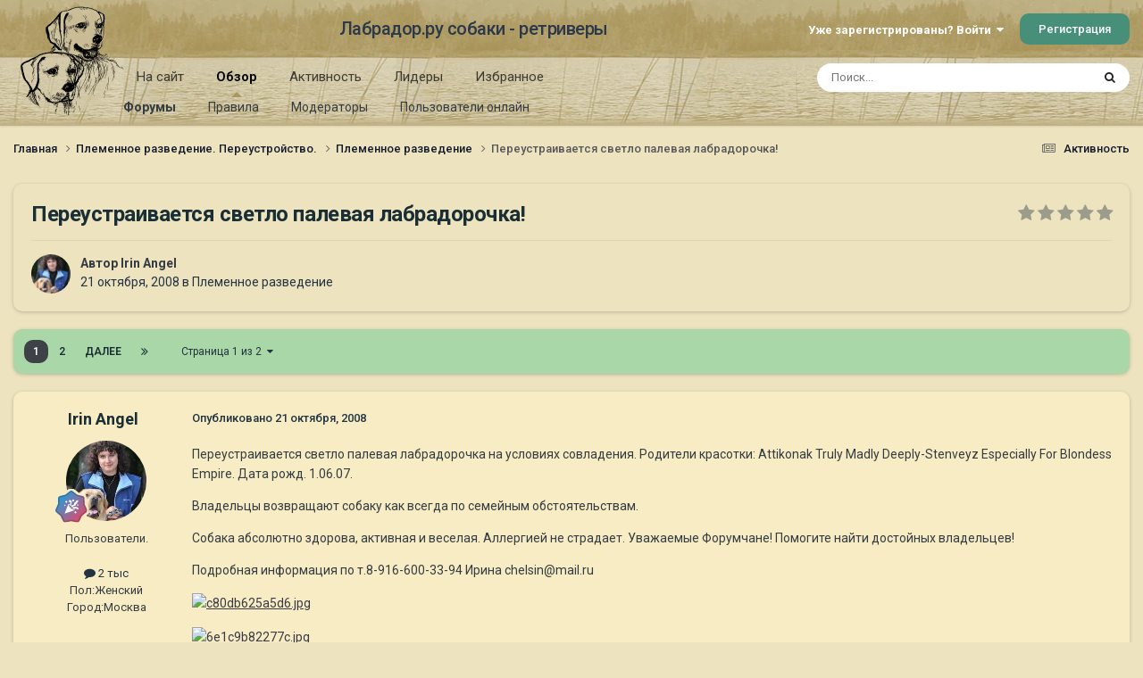

--- FILE ---
content_type: text/html;charset=UTF-8
request_url: https://labrador.ru/ipb/topic/19712-%D0%BF%D0%B5%D1%80%D0%B5%D1%83%D1%81%D1%82%D1%80%D0%B0%D0%B8%D0%B2%D0%B0%D0%B5%D1%82%D1%81%D1%8F-%D1%81%D0%B2%D0%B5%D1%82%D0%BB%D0%BE-%D0%BF%D0%B0%D0%BB%D0%B5%D0%B2%D0%B0%D1%8F-%D0%BB%D0%B0%D0%B1%D1%80%D0%B0%D0%B4%D0%BE%D1%80%D0%BE%D1%87%D0%BA%D0%B0/
body_size: 30113
content:
<!DOCTYPE html>
<html lang="ru-RU" dir="ltr">
	<head>
		<meta charset="utf-8">
		<title>Переустраивается светло палевая лабрадорочка! - Племенное разведение - Лабрадор.ру собаки - ретриверы</title>
		
			<!-- Yandex.Metrika counter --><div style="display:none;"><script type="text/javascript">(function(w, c) { (w[c] = w[c] || []).push(function() { try { w.yaCounter3995371 = new Ya.Metrika({id:3995371, enableAll: true, webvisor:true}); } catch(e) { } }); })(window, "yandex_metrika_callbacks");</script></div><script src="//mc.yandex.ru/metrika/watch.js" type="text/javascript" defer="defer"></script><noscript><div><img src="//mc.yandex.ru/watch/3995371" style="position:absolute; left:-9999px;" alt="" /></div></noscript><!-- /Yandex.Metrika counter -->
<script type="text/javascript">
  var _gaq = _gaq || [];
  _gaq.push(['_setAccount', 'UA-29333981-1']);
  _gaq.push(['_trackPageview']);
  (function() {
    var ga = document.createElement('script'); ga.type = 'text/javascript'; ga.async = true;
    ga.src = ('https:' == document.location.protocol ? 'https://ssl' : 'http://www') + '.google-analytics.com/ga.js';
    var s = document.getElementsByTagName('script')[0]; s.parentNode.insertBefore(ga, s);
  })();
</script>

		
		

	<meta name="viewport" content="width=device-width, initial-scale=1">


	
	
		<meta property="og:image" content="https://labrador.ru/ipb/uploads/monthly_2019_02/Labrador_ru.jpg.d0db14b50bbbd2688325be2c292d77b0.jpg">
	


	<meta name="twitter:card" content="summary_large_image" />




	
		
			
				<meta property="og:title" content="Переустраивается светло палевая лабрадорочка!">
			
		
	

	
		
			
				<meta property="og:type" content="website">
			
		
	

	
		
			
				<meta property="og:url" content="https://labrador.ru/ipb/topic/19712-%D0%BF%D0%B5%D1%80%D0%B5%D1%83%D1%81%D1%82%D1%80%D0%B0%D0%B8%D0%B2%D0%B0%D0%B5%D1%82%D1%81%D1%8F-%D1%81%D0%B2%D0%B5%D1%82%D0%BB%D0%BE-%D0%BF%D0%B0%D0%BB%D0%B5%D0%B2%D0%B0%D1%8F-%D0%BB%D0%B0%D0%B1%D1%80%D0%B0%D0%B4%D0%BE%D1%80%D0%BE%D1%87%D0%BA%D0%B0/">
			
		
	

	
		
			
				<meta name="description" content="Переустраивается светло палевая лабрадорочка на условиях совладения. Родители красотки: Attikonak Truly Madly Deeply-Stenveyz Especially For Blondess Empire. Дата рожд. 1.06.07.Владельцы возвращают собаку как всегда по семейным обстоятельствам. Собака абсолютно здорова, активная и веселая. Аллерг...">
			
		
	

	
		
			
				<meta property="og:description" content="Переустраивается светло палевая лабрадорочка на условиях совладения. Родители красотки: Attikonak Truly Madly Deeply-Stenveyz Especially For Blondess Empire. Дата рожд. 1.06.07.Владельцы возвращают собаку как всегда по семейным обстоятельствам. Собака абсолютно здорова, активная и веселая. Аллерг...">
			
		
	

	
		
			
				<meta property="og:updated_time" content="2008-11-06T21:34:50Z">
			
		
	

	
		
			
				<meta property="og:site_name" content="Лабрадор.ру собаки - ретриверы">
			
		
	

	
		
			
				<meta property="og:locale" content="ru_RU">
			
		
	


	
		<link rel="next" href="https://labrador.ru/ipb/topic/19712-%D0%BF%D0%B5%D1%80%D0%B5%D1%83%D1%81%D1%82%D1%80%D0%B0%D0%B8%D0%B2%D0%B0%D0%B5%D1%82%D1%81%D1%8F-%D1%81%D0%B2%D0%B5%D1%82%D0%BB%D0%BE-%D0%BF%D0%B0%D0%BB%D0%B5%D0%B2%D0%B0%D1%8F-%D0%BB%D0%B0%D0%B1%D1%80%D0%B0%D0%B4%D0%BE%D1%80%D0%BE%D1%87%D0%BA%D0%B0/page/2/" />
	

	
		<link rel="last" href="https://labrador.ru/ipb/topic/19712-%D0%BF%D0%B5%D1%80%D0%B5%D1%83%D1%81%D1%82%D1%80%D0%B0%D0%B8%D0%B2%D0%B0%D0%B5%D1%82%D1%81%D1%8F-%D1%81%D0%B2%D0%B5%D1%82%D0%BB%D0%BE-%D0%BF%D0%B0%D0%BB%D0%B5%D0%B2%D0%B0%D1%8F-%D0%BB%D0%B0%D0%B1%D1%80%D0%B0%D0%B4%D0%BE%D1%80%D0%BE%D1%87%D0%BA%D0%B0/page/2/" />
	

	
		<link rel="canonical" href="https://labrador.ru/ipb/topic/19712-%D0%BF%D0%B5%D1%80%D0%B5%D1%83%D1%81%D1%82%D1%80%D0%B0%D0%B8%D0%B2%D0%B0%D0%B5%D1%82%D1%81%D1%8F-%D1%81%D0%B2%D0%B5%D1%82%D0%BB%D0%BE-%D0%BF%D0%B0%D0%BB%D0%B5%D0%B2%D0%B0%D1%8F-%D0%BB%D0%B0%D0%B1%D1%80%D0%B0%D0%B4%D0%BE%D1%80%D0%BE%D1%87%D0%BA%D0%B0/" />
	

<link rel="alternate" type="application/rss+xml" title="РРК Форум" href="https://labrador.ru/ipb/rss/1-rrc-%D1%84%D0%BE%D1%80%D1%83%D0%BC.xml/" />



<link rel="manifest" href="https://labrador.ru/ipb/manifest.webmanifest/">
<meta name="msapplication-config" content="https://labrador.ru/ipb/browserconfig.xml/">
<meta name="msapplication-starturl" content="/">
<meta name="application-name" content="Лабрадор.ру собаки - ретриверы">
<meta name="apple-mobile-web-app-title" content="Лабрадор.ру собаки - ретриверы">

	<meta name="theme-color" content="#bfb184">






	

	
		
			<link rel="icon" sizes="36x36" href="https://labrador.ru/ipb/uploads/monthly_2020_11/android-chrome-36x36.png?v=1710352393">
		
	

	
		
			<link rel="icon" sizes="48x48" href="https://labrador.ru/ipb/uploads/monthly_2020_11/android-chrome-48x48.png?v=1710352393">
		
	

	
		
			<link rel="icon" sizes="72x72" href="https://labrador.ru/ipb/uploads/monthly_2020_11/android-chrome-72x72.png?v=1710352393">
		
	

	
		
			<link rel="icon" sizes="96x96" href="https://labrador.ru/ipb/uploads/monthly_2020_11/android-chrome-96x96.png?v=1710352393">
		
	

	
		
			<link rel="icon" sizes="144x144" href="https://labrador.ru/ipb/uploads/monthly_2020_11/android-chrome-144x144.png?v=1710352393">
		
	

	
		
			<link rel="icon" sizes="192x192" href="https://labrador.ru/ipb/uploads/monthly_2020_11/android-chrome-192x192.png?v=1710352393">
		
	

	
		
			<link rel="icon" sizes="256x256" href="https://labrador.ru/ipb/uploads/monthly_2020_11/android-chrome-256x256.png?v=1710352393">
		
	

	
		
			<link rel="icon" sizes="384x384" href="https://labrador.ru/ipb/uploads/monthly_2020_11/android-chrome-384x384.png?v=1710352393">
		
	

	
		
			<link rel="icon" sizes="512x512" href="https://labrador.ru/ipb/uploads/monthly_2020_11/android-chrome-512x512.png?v=1710352393">
		
	

	
		
			<meta name="msapplication-square70x70logo" content="https://labrador.ru/ipb/uploads/monthly_2020_11/msapplication-square70x70logo.png?v=1710352393"/>
		
	

	
		
			<meta name="msapplication-TileImage" content="https://labrador.ru/ipb/uploads/monthly_2020_11/msapplication-TileImage.png?v=1710352393"/>
		
	

	
		
			<meta name="msapplication-square150x150logo" content="https://labrador.ru/ipb/uploads/monthly_2020_11/msapplication-square150x150logo.png?v=1710352393"/>
		
	

	
		
			<meta name="msapplication-wide310x150logo" content="https://labrador.ru/ipb/uploads/monthly_2020_11/msapplication-wide310x150logo.png?v=1710352393"/>
		
	

	
		
			<meta name="msapplication-square310x310logo" content="https://labrador.ru/ipb/uploads/monthly_2020_11/msapplication-square310x310logo.png?v=1710352393"/>
		
	

	
		
			
				<link rel="apple-touch-icon" href="https://labrador.ru/ipb/uploads/monthly_2020_11/apple-touch-icon-57x57.png?v=1710352393">
			
		
	

	
		
			
				<link rel="apple-touch-icon" sizes="60x60" href="https://labrador.ru/ipb/uploads/monthly_2020_11/apple-touch-icon-60x60.png?v=1710352393">
			
		
	

	
		
			
				<link rel="apple-touch-icon" sizes="72x72" href="https://labrador.ru/ipb/uploads/monthly_2020_11/apple-touch-icon-72x72.png?v=1710352393">
			
		
	

	
		
			
				<link rel="apple-touch-icon" sizes="76x76" href="https://labrador.ru/ipb/uploads/monthly_2020_11/apple-touch-icon-76x76.png?v=1710352393">
			
		
	

	
		
			
				<link rel="apple-touch-icon" sizes="114x114" href="https://labrador.ru/ipb/uploads/monthly_2020_11/apple-touch-icon-114x114.png?v=1710352393">
			
		
	

	
		
			
				<link rel="apple-touch-icon" sizes="120x120" href="https://labrador.ru/ipb/uploads/monthly_2020_11/apple-touch-icon-120x120.png?v=1710352393">
			
		
	

	
		
			
				<link rel="apple-touch-icon" sizes="144x144" href="https://labrador.ru/ipb/uploads/monthly_2020_11/apple-touch-icon-144x144.png?v=1710352393">
			
		
	

	
		
			
				<link rel="apple-touch-icon" sizes="152x152" href="https://labrador.ru/ipb/uploads/monthly_2020_11/apple-touch-icon-152x152.png?v=1710352393">
			
		
	

	
		
			
				<link rel="apple-touch-icon" sizes="180x180" href="https://labrador.ru/ipb/uploads/monthly_2020_11/apple-touch-icon-180x180.png?v=1710352393">
			
		
	





<link rel="preload" href="//labrador.ru/ipb/applications/core/interface/font/fontawesome-webfont.woff2?v=4.7.0" as="font" crossorigin="anonymous">
		


	<link rel="preconnect" href="https://fonts.googleapis.com">
	<link rel="preconnect" href="https://fonts.gstatic.com" crossorigin>
	
		<link href="https://fonts.googleapis.com/css2?family=Roboto:wght@300;400;500;600;700&display=swap" rel="stylesheet">
	



	<link rel='stylesheet' href='https://labrador.ru/ipb/uploads/css_built_14/341e4a57816af3ba440d891ca87450ff_framework.css?v=e1da17f76b1758739018' media='all'>

	<link rel='stylesheet' href='https://labrador.ru/ipb/uploads/css_built_14/05e81b71abe4f22d6eb8d1a929494829_responsive.css?v=e1da17f76b1758739018' media='all'>

	<link rel='stylesheet' href='https://labrador.ru/ipb/uploads/css_built_14/20446cf2d164adcc029377cb04d43d17_flags.css?v=e1da17f76b1758739018' media='all'>

	<link rel='stylesheet' href='https://labrador.ru/ipb/uploads/css_built_14/90eb5adf50a8c640f633d47fd7eb1778_core.css?v=e1da17f76b1758739018' media='all'>

	<link rel='stylesheet' href='https://labrador.ru/ipb/uploads/css_built_14/5a0da001ccc2200dc5625c3f3934497d_core_responsive.css?v=e1da17f76b1758739018' media='all'>

	<link rel='stylesheet' href='https://labrador.ru/ipb/uploads/css_built_14/62e269ced0fdab7e30e026f1d30ae516_forums.css?v=e1da17f76b1758739018' media='all'>

	<link rel='stylesheet' href='https://labrador.ru/ipb/uploads/css_built_14/76e62c573090645fb99a15a363d8620e_forums_responsive.css?v=e1da17f76b1758739018' media='all'>

	<link rel='stylesheet' href='https://labrador.ru/ipb/uploads/css_built_14/ebdea0c6a7dab6d37900b9190d3ac77b_topics.css?v=e1da17f76b1758739018' media='all'>





<link rel='stylesheet' href='https://labrador.ru/ipb/uploads/css_built_14/258adbb6e4f3e83cd3b355f84e3fa002_custom.css?v=e1da17f76b1758739018' media='all'>




		
		

        <script src="https://ajax.googleapis.com/ajax/libs/jquery/3.1.1/jquery.min.js"></script>
        <script type="text/javascript" src="/design/scrollup1.js"></script>
      <!-- Yandex.RTB -->
		<script>window.yaContextCb=window.yaContextCb||[]</script>
		<script src="https://yandex.ru/ads/system/context.js" async></script>
	</head>
	<body class='ipsApp ipsApp_front ipsJS_none ipsClearfix' data-controller='core.front.core.app' data-message="" data-pageApp='forums' data-pageLocation='front' data-pageModule='forums' data-pageController='topic' data-pageID='19712' >


<script src="https://ajax.googleapis.com/ajax/libs/jquery/3.1.1/jquery.min.js"></script>
<script type="text/javascript" src="/design/scrollup1.js"></script>

		<a href='#ipsLayout_mainArea' class='ipsHide' title='Перейти к основному содержанию на этой странице' accesskey='m'>Перейти к содержанию</a>
		
			<div id='ipsLayout_header' class='ipsClearfix'>
				





				<header>
					<div class='ipsLayout_container'>
						

<a href='https://labrador.ru/ipb/' id='elLogo' accesskey='1'><img src="https://labrador.ru/ipb/uploads/monthly_2020_11/863546834_Logo140x140ver2.png.407632b3582a04449f7a58ea362c78ab.png" alt='Лабрадор.ру собаки - ретриверы'></a>
<a href='https://labrador.ru/ipb/' id='elSiteTitle' accesskey='1'>Лабрадор.ру собаки - ретриверы</a>
						
							

	<ul id='elUserNav' class='ipsList_inline cSignedOut ipsResponsive_showDesktop'>
		
        
		
        
        
            
            <li id='elSignInLink'>
                <a href='https://labrador.ru/ipb/login/' data-ipsMenu-closeOnClick="false" data-ipsMenu id='elUserSignIn'>
                    Уже зарегистрированы? Войти &nbsp;<i class='fa fa-caret-down'></i>
                </a>
                
<div id='elUserSignIn_menu' class='ipsMenu ipsMenu_auto ipsHide'>
	<form accept-charset='utf-8' method='post' action='https://labrador.ru/ipb/login/'>
		<input type="hidden" name="csrfKey" value="6584f6298ca81942f1189c887dbc1948">
		<input type="hidden" name="ref" value="[base64]">
		<div data-role="loginForm">
			
			
			
				<div class='ipsColumns ipsColumns_noSpacing'>
					<div class='ipsColumn ipsColumn_wide' id='elUserSignIn_internal'>
						
<div class="ipsPad ipsForm ipsForm_vertical">
	<h4 class="ipsType_sectionHead">Войти</h4>
	<br><br>
	<ul class='ipsList_reset'>
		<li class="ipsFieldRow ipsFieldRow_noLabel ipsFieldRow_fullWidth">
			
			
				<input type="text" placeholder="Отображаемое имя или email адрес" name="auth" autocomplete="email">
			
		</li>
		<li class="ipsFieldRow ipsFieldRow_noLabel ipsFieldRow_fullWidth">
			<input type="password" placeholder="Пароль" name="password" autocomplete="current-password">
		</li>
		<li class="ipsFieldRow ipsFieldRow_checkbox ipsClearfix">
			<span class="ipsCustomInput">
				<input type="checkbox" name="remember_me" id="remember_me_checkbox" value="1" checked aria-checked="true">
				<span></span>
			</span>
			<div class="ipsFieldRow_content">
				<label class="ipsFieldRow_label" for="remember_me_checkbox">Запомнить</label>
				<span class="ipsFieldRow_desc">Не рекомендуется для компьютеров с общим доступом</span>
			</div>
		</li>
		<li class="ipsFieldRow ipsFieldRow_fullWidth">
			<button type="submit" name="_processLogin" value="usernamepassword" class="ipsButton ipsButton_primary ipsButton_small" id="elSignIn_submit">Войти</button>
			
				<p class="ipsType_right ipsType_small">
					
						<a href='https://labrador.ru/ipb/lostpassword/' data-ipsDialog data-ipsDialog-title='Забыли пароль?'>
					
					Забыли пароль?</a>
				</p>
			
		</li>
	</ul>
</div>
					</div>
					<div class='ipsColumn ipsColumn_wide'>
						<div class='ipsPadding' id='elUserSignIn_external'>
							<div class='ipsAreaBackground_light ipsPadding:half'>
								
								
									<div class='ipsType_center ipsMargin_top:half'>
										

<button type="submit" name="_processLogin" value="3" class='ipsButton ipsButton_verySmall ipsButton_fullWidth ipsSocial ipsSocial_google' style="background-color: #4285F4">
	
		<span class='ipsSocial_icon'>
			
				<i class='fa fa-google'></i>
			
		</span>
		<span class='ipsSocial_text'>Войти с помощью Google</span>
	
</button>
									</div>
								
							</div>
						</div>
					</div>
				</div>
			
		</div>
	</form>
</div>
            </li>
            
        
		
			<li>
				
					<a href='https://labrador.ru/ipb/register/' data-ipsDialog data-ipsDialog-size='narrow' data-ipsDialog-title='Регистрация' id='elRegisterButton' class='ipsButton ipsButton_normal ipsButton_primary'>Регистрация</a>
				
			</li>
		
	</ul>

							
<ul class='ipsMobileHamburger ipsList_reset ipsResponsive_hideDesktop'>
	<li data-ipsDrawer data-ipsDrawer-drawerElem='#elMobileDrawer'>
		<a href='#'>
			
			
				
			
			
			
			<i class='fa fa-navicon'></i>
		</a>
	</li>
</ul>
						
					</div>
				</header>
				

	<nav data-controller='core.front.core.navBar' class=' ipsResponsive_showDesktop'>
		<div class='ipsNavBar_primary ipsLayout_container '>
			<ul data-role="primaryNavBar" class='ipsClearfix'>
				


	
		
		
		<li  id='elNavSecondary_14' data-role="navBarItem" data-navApp="core" data-navExt="CustomItem">
			
			
				<a href="https://labrador.ru"  data-navItem-id="14" >
					На сайт<span class='ipsNavBar_active__identifier'></span>
				</a>
			
			
				<ul class='ipsNavBar_secondary ipsHide' data-role='secondaryNavBar'>
					


	
		
		
		<li  id='elNavSecondary_15' data-role="navBarItem" data-navApp="core" data-navExt="CustomItem">
			
			
				<a href="https://labrador.ru"  data-navItem-id="15" >
					Главная<span class='ipsNavBar_active__identifier'></span>
				</a>
			
			
		</li>
	
	

	
		
		
		<li  id='elNavSecondary_16' data-role="navBarItem" data-navApp="core" data-navExt="CustomItem">
			
			
				<a href="https://labrador.ru/puppies.php"  data-navItem-id="16" >
					Щенки<span class='ipsNavBar_active__identifier'></span>
				</a>
			
			
		</li>
	
	

	
		
		
		<li  id='elNavSecondary_17' data-role="navBarItem" data-navApp="core" data-navExt="CustomItem">
			
			
				<a href="https://labrador.ru/personalities/"  data-navItem-id="17" >
					Персоналии<span class='ipsNavBar_active__identifier'></span>
				</a>
			
			
		</li>
	
	

					<li class='ipsHide' id='elNavigationMore_14' data-role='navMore'>
						<a href='#' data-ipsMenu data-ipsMenu-appendTo='#elNavigationMore_14' id='elNavigationMore_14_dropdown'>Больше <i class='fa fa-caret-down'></i></a>
						<ul class='ipsHide ipsMenu ipsMenu_auto' id='elNavigationMore_14_dropdown_menu' data-role='moreDropdown'></ul>
					</li>
				</ul>
			
		</li>
	
	

	
		
		
			
		
		<li class='ipsNavBar_active' data-active id='elNavSecondary_1' data-role="navBarItem" data-navApp="core" data-navExt="CustomItem">
			
			
				<a href="https://labrador.ru/ipb/"  data-navItem-id="1" data-navDefault>
					Обзор<span class='ipsNavBar_active__identifier'></span>
				</a>
			
			
				<ul class='ipsNavBar_secondary ' data-role='secondaryNavBar'>
					


	
		
		
			
		
		<li class='ipsNavBar_active' data-active id='elNavSecondary_3' data-role="navBarItem" data-navApp="forums" data-navExt="Forums">
			
			
				<a href="https://labrador.ru/ipb/"  data-navItem-id="3" data-navDefault>
					Форумы<span class='ipsNavBar_active__identifier'></span>
				</a>
			
			
		</li>
	
	

	
		
		
		<li  id='elNavSecondary_5' data-role="navBarItem" data-navApp="core" data-navExt="Guidelines">
			
			
				<a href="https://labrador.ru/ipb/guidelines/"  data-navItem-id="5" >
					Правила<span class='ipsNavBar_active__identifier'></span>
				</a>
			
			
		</li>
	
	

	
		
		
		<li  id='elNavSecondary_6' data-role="navBarItem" data-navApp="core" data-navExt="StaffDirectory">
			
			
				<a href="https://labrador.ru/ipb/staff/"  data-navItem-id="6" >
					Модераторы<span class='ipsNavBar_active__identifier'></span>
				</a>
			
			
		</li>
	
	

	
		
		
		<li  id='elNavSecondary_7' data-role="navBarItem" data-navApp="core" data-navExt="OnlineUsers">
			
			
				<a href="https://labrador.ru/ipb/online/"  data-navItem-id="7" >
					Пользователи онлайн<span class='ipsNavBar_active__identifier'></span>
				</a>
			
			
		</li>
	
	

					<li class='ipsHide' id='elNavigationMore_1' data-role='navMore'>
						<a href='#' data-ipsMenu data-ipsMenu-appendTo='#elNavigationMore_1' id='elNavigationMore_1_dropdown'>Больше <i class='fa fa-caret-down'></i></a>
						<ul class='ipsHide ipsMenu ipsMenu_auto' id='elNavigationMore_1_dropdown_menu' data-role='moreDropdown'></ul>
					</li>
				</ul>
			
		</li>
	
	

	
		
		
		<li  id='elNavSecondary_2' data-role="navBarItem" data-navApp="core" data-navExt="CustomItem">
			
			
				<a href="https://labrador.ru/ipb/discover/"  data-navItem-id="2" >
					Активность<span class='ipsNavBar_active__identifier'></span>
				</a>
			
			
				<ul class='ipsNavBar_secondary ipsHide' data-role='secondaryNavBar'>
					


	
		
		
		<li  id='elNavSecondary_8' data-role="navBarItem" data-navApp="core" data-navExt="AllActivity">
			
			
				<a href="https://labrador.ru/ipb/discover/"  data-navItem-id="8" >
					Активность<span class='ipsNavBar_active__identifier'></span>
				</a>
			
			
		</li>
	
	

	
		
		
		<li  id='elNavSecondary_9' data-role="navBarItem" data-navApp="core" data-navExt="YourActivityStreams">
			
			
				<a href="#"  data-navItem-id="9" >
					Ленты моей активности<span class='ipsNavBar_active__identifier'></span>
				</a>
			
			
		</li>
	
	

	
		
		
		<li  id='elNavSecondary_10' data-role="navBarItem" data-navApp="core" data-navExt="YourActivityStreamsItem">
			
			
				<a href="https://labrador.ru/ipb/discover/unread/"  data-navItem-id="10" >
					Непрочитанное<span class='ipsNavBar_active__identifier'></span>
				</a>
			
			
		</li>
	
	

	
		
		
		<li  id='elNavSecondary_11' data-role="navBarItem" data-navApp="core" data-navExt="YourActivityStreamsItem">
			
			
				<a href="https://labrador.ru/ipb/discover/content-started/"  data-navItem-id="11" >
					Созданный мной контент<span class='ipsNavBar_active__identifier'></span>
				</a>
			
			
		</li>
	
	

	
		
		
		<li  id='elNavSecondary_12' data-role="navBarItem" data-navApp="core" data-navExt="Search">
			
			
				<a href="https://labrador.ru/ipb/search/"  data-navItem-id="12" >
					Поиск<span class='ipsNavBar_active__identifier'></span>
				</a>
			
			
		</li>
	
	

					<li class='ipsHide' id='elNavigationMore_2' data-role='navMore'>
						<a href='#' data-ipsMenu data-ipsMenu-appendTo='#elNavigationMore_2' id='elNavigationMore_2_dropdown'>Больше <i class='fa fa-caret-down'></i></a>
						<ul class='ipsHide ipsMenu ipsMenu_auto' id='elNavigationMore_2_dropdown_menu' data-role='moreDropdown'></ul>
					</li>
				</ul>
			
		</li>
	
	

	
		
		
		<li  id='elNavSecondary_20' data-role="navBarItem" data-navApp="core" data-navExt="Leaderboard">
			
			
				<a href="https://labrador.ru/ipb/leaderboard/"  data-navItem-id="20" >
					Лидеры<span class='ipsNavBar_active__identifier'></span>
				</a>
			
			
		</li>
	
	

	
		
		
		<li  id='elNavSecondary_21' data-role="navBarItem" data-navApp="core" data-navExt="Promoted">
			
			
				<a href="https://labrador.ru/ipb/ourpicks/"  data-navItem-id="21" >
					Избранное<span class='ipsNavBar_active__identifier'></span>
				</a>
			
			
		</li>
	
	

	
	

				<li class='ipsHide' id='elNavigationMore' data-role='navMore'>
					<a href='#' data-ipsMenu data-ipsMenu-appendTo='#elNavigationMore' id='elNavigationMore_dropdown'>Больше</a>
					<ul class='ipsNavBar_secondary ipsHide' data-role='secondaryNavBar'>
						<li class='ipsHide' id='elNavigationMore_more' data-role='navMore'>
							<a href='#' data-ipsMenu data-ipsMenu-appendTo='#elNavigationMore_more' id='elNavigationMore_more_dropdown'>Больше <i class='fa fa-caret-down'></i></a>
							<ul class='ipsHide ipsMenu ipsMenu_auto' id='elNavigationMore_more_dropdown_menu' data-role='moreDropdown'></ul>
						</li>
					</ul>
				</li>
			</ul>
			

	<div id="elSearchWrapper">
		<div id='elSearch' data-controller="core.front.core.quickSearch">
			<form accept-charset='utf-8' action='//labrador.ru/ipb/search/?do=quicksearch' method='post'>
                <input type='search' id='elSearchField' placeholder='Поиск...' name='q' autocomplete='off' aria-label='Поиск'>
                <details class='cSearchFilter'>
                    <summary class='cSearchFilter__text'></summary>
                    <ul class='cSearchFilter__menu'>
                        
                        <li><label><input type="radio" name="type" value="all" ><span class='cSearchFilter__menuText'>Везде</span></label></li>
                        
                            
                                <li><label><input type="radio" name="type" value='contextual_{&quot;type&quot;:&quot;forums_topic&quot;,&quot;nodes&quot;:6}' checked><span class='cSearchFilter__menuText'>Этот форум</span></label></li>
                            
                                <li><label><input type="radio" name="type" value='contextual_{&quot;type&quot;:&quot;forums_topic&quot;,&quot;item&quot;:19712}' checked><span class='cSearchFilter__menuText'>Эта тема</span></label></li>
                            
                        
                        
                            <li><label><input type="radio" name="type" value="core_statuses_status"><span class='cSearchFilter__menuText'>Обновления статусов</span></label></li>
                        
                            <li><label><input type="radio" name="type" value="forums_topic"><span class='cSearchFilter__menuText'>Темы</span></label></li>
                        
                            <li><label><input type="radio" name="type" value="core_members"><span class='cSearchFilter__menuText'>Пользователи</span></label></li>
                        
                    </ul>
                </details>
				<button class='cSearchSubmit' type="submit" aria-label='Поиск'><i class="fa fa-search"></i></button>
			</form>
		</div>
	</div>

		</div>
	</nav>

				
<ul id='elMobileNav' class='ipsResponsive_hideDesktop' data-controller='core.front.core.mobileNav'>
	
		
			
			
				
				
			
				
					<li id='elMobileBreadcrumb'>
						<a href='https://labrador.ru/ipb/forum/6-%D0%BF%D0%BB%D0%B5%D0%BC%D0%B5%D0%BD%D0%BD%D0%BE%D0%B5-%D1%80%D0%B0%D0%B7%D0%B2%D0%B5%D0%B4%D0%B5%D0%BD%D0%B8%D0%B5/'>
							<span>Племенное разведение</span>
						</a>
					</li>
				
				
			
				
				
			
		
	
	
	
	<li >
		<a data-action="defaultStream" href='https://labrador.ru/ipb/discover/'><i class="fa fa-newspaper-o" aria-hidden="true"></i></a>
	</li>

	

	
		<li class='ipsJS_show'>
			<a href='https://labrador.ru/ipb/search/'><i class='fa fa-search'></i></a>
		</li>
	
</ul>
			</div>
		
		<main id='ipsLayout_body' class='ipsLayout_container'>
			<div id='ipsLayout_contentArea'>
				<div id='ipsLayout_contentWrapper'>
					
<nav class='ipsBreadcrumb ipsBreadcrumb_top ipsFaded_withHover'>
	

	<ul class='ipsList_inline ipsPos_right'>
		
		<li >
			<a data-action="defaultStream" class='ipsType_light '  href='https://labrador.ru/ipb/discover/'><i class="fa fa-newspaper-o" aria-hidden="true"></i> <span>Активность</span></a>
		</li>
		
	</ul>

	<ul data-role="breadcrumbList">
		<li>
			<a title="Главная" href='https://labrador.ru/ipb/'>
				<span>Главная <i class='fa fa-angle-right'></i></span>
			</a>
		</li>
		
		
			<li>
				
					<a href='https://labrador.ru/ipb/forum/58-%D0%BF%D0%BB%D0%B5%D0%BC%D0%B5%D0%BD%D0%BD%D0%BE%D0%B5-%D1%80%D0%B0%D0%B7%D0%B2%D0%B5%D0%B4%D0%B5%D0%BD%D0%B8%D0%B5-%D0%BF%D0%B5%D1%80%D0%B5%D1%83%D1%81%D1%82%D1%80%D0%BE%D0%B9%D1%81%D1%82%D0%B2%D0%BE/'>
						<span>Племенное разведение. Переустройство. <i class='fa fa-angle-right' aria-hidden="true"></i></span>
					</a>
				
			</li>
		
			<li>
				
					<a href='https://labrador.ru/ipb/forum/6-%D0%BF%D0%BB%D0%B5%D0%BC%D0%B5%D0%BD%D0%BD%D0%BE%D0%B5-%D1%80%D0%B0%D0%B7%D0%B2%D0%B5%D0%B4%D0%B5%D0%BD%D0%B8%D0%B5/'>
						<span>Племенное разведение <i class='fa fa-angle-right' aria-hidden="true"></i></span>
					</a>
				
			</li>
		
			<li>
				
					Переустраивается светло палевая лабрадорочка!
				
			</li>
		
	</ul>
</nav>
					
					<div id='ipsLayout_mainArea'>
						
						
						
						

	




						



<div class='ipsPageHeader ipsResponsive_pull ipsBox ipsPadding sm:ipsPadding:half ipsMargin_bottom'>
		
	
	<div class='ipsFlex ipsFlex-ai:center ipsFlex-fw:wrap ipsGap:4'>
		<div class='ipsFlex-flex:11'>
			<h1 class='ipsType_pageTitle ipsContained_container'>
				

				
				
					<span class='ipsType_break ipsContained'>
						<span>Переустраивается светло палевая лабрадорочка!</span>
					</span>
				
			</h1>
			
			
		</div>
		
			<div class='ipsFlex-flex:00 ipsType_light'>
				
				
<div  class='ipsClearfix ipsRating  ipsRating_veryLarge'>
	
	<ul class='ipsRating_collective'>
		
			
				<li class='ipsRating_off'>
					<i class='fa fa-star'></i>
				</li>
			
		
			
				<li class='ipsRating_off'>
					<i class='fa fa-star'></i>
				</li>
			
		
			
				<li class='ipsRating_off'>
					<i class='fa fa-star'></i>
				</li>
			
		
			
				<li class='ipsRating_off'>
					<i class='fa fa-star'></i>
				</li>
			
		
			
				<li class='ipsRating_off'>
					<i class='fa fa-star'></i>
				</li>
			
		
	</ul>
</div>
			</div>
		
	</div>
	<hr class='ipsHr'>
	<div class='ipsPageHeader__meta ipsFlex ipsFlex-jc:between ipsFlex-ai:center ipsFlex-fw:wrap ipsGap:3'>
		<div class='ipsFlex-flex:11'>
			<div class='ipsPhotoPanel ipsPhotoPanel_mini ipsPhotoPanel_notPhone ipsClearfix'>
				


	<a href="https://labrador.ru/ipb/profile/3384-irin-angel/" rel="nofollow" data-ipsHover data-ipsHover-width="370" data-ipsHover-target="https://labrador.ru/ipb/profile/3384-irin-angel/?do=hovercard" class="ipsUserPhoto ipsUserPhoto_mini" title="Перейти в профиль Irin Angel">
		<img src='https://labrador.ru/ipb/uploads/monthly_2015_11/DSC_5555_avatar.JPG.f040f6429d42b204ab5413a31fe0ba4e.thumb.JPG.a91a9c61f706771f9aea7b7c7e7f0ab7.JPG' alt='Irin Angel' loading="lazy">
	</a>

				<div>
					<p class='ipsType_reset ipsType_blendLinks'>
						<span class='ipsType_normal'>
						
							<strong>Автор 


<a href='https://labrador.ru/ipb/profile/3384-irin-angel/' rel="nofollow" data-ipsHover data-ipsHover-width='370' data-ipsHover-target='https://labrador.ru/ipb/profile/3384-irin-angel/?do=hovercard&amp;referrer=https%253A%252F%252Flabrador.ru%252Fipb%252Ftopic%252F19712-%2525D0%2525BF%2525D0%2525B5%2525D1%252580%2525D0%2525B5%2525D1%252583%2525D1%252581%2525D1%252582%2525D1%252580%2525D0%2525B0%2525D0%2525B8%2525D0%2525B2%2525D0%2525B0%2525D0%2525B5%2525D1%252582%2525D1%252581%2525D1%25258F-%2525D1%252581%2525D0%2525B2%2525D0%2525B5%2525D1%252582%2525D0%2525BB%2525D0%2525BE-%2525D0%2525BF%2525D0%2525B0%2525D0%2525BB%2525D0%2525B5%2525D0%2525B2%2525D0%2525B0%2525D1%25258F-%2525D0%2525BB%2525D0%2525B0%2525D0%2525B1%2525D1%252580%2525D0%2525B0%2525D0%2525B4%2525D0%2525BE%2525D1%252580%2525D0%2525BE%2525D1%252587%2525D0%2525BA%2525D0%2525B0%252F' title="Перейти в профиль Irin Angel" class="ipsType_break">Irin Angel</a></strong><br />
							<span class='ipsType_light'><time datetime='2008-10-21T03:59:52Z' title='21.10.2008 03:59' data-short='17 г.'>21 октября, 2008</time> в <a href="https://labrador.ru/ipb/forum/6-%D0%BF%D0%BB%D0%B5%D0%BC%D0%B5%D0%BD%D0%BD%D0%BE%D0%B5-%D1%80%D0%B0%D0%B7%D0%B2%D0%B5%D0%B4%D0%B5%D0%BD%D0%B8%D0%B5/">Племенное разведение</a></span>
						
						</span>
					</p>
				</div>
			</div>
		</div>
					
	</div>
	
	
</div>








<div class='ipsClearfix'>
	<ul class="ipsToolList ipsToolList_horizontal ipsClearfix ipsSpacer_both ipsResponsive_hidePhone">
		
		
		
	</ul>
</div>

<div id='comments' data-controller='core.front.core.commentFeed,forums.front.topic.view, core.front.core.ignoredComments' data-autoPoll data-baseURL='https://labrador.ru/ipb/topic/19712-%D0%BF%D0%B5%D1%80%D0%B5%D1%83%D1%81%D1%82%D1%80%D0%B0%D0%B8%D0%B2%D0%B0%D0%B5%D1%82%D1%81%D1%8F-%D1%81%D0%B2%D0%B5%D1%82%D0%BB%D0%BE-%D0%BF%D0%B0%D0%BB%D0%B5%D0%B2%D0%B0%D1%8F-%D0%BB%D0%B0%D0%B1%D1%80%D0%B0%D0%B4%D0%BE%D1%80%D0%BE%D1%87%D0%BA%D0%B0/'  data-feedID='topic-19712' class='cTopic ipsClear ipsSpacer_top'>
	
			

				<div class="ipsBox ipsResponsive_pull ipsPadding:half ipsClearfix ipsClear ipsMargin_bottom">
					
					
						


	
	<ul class='ipsPagination' id='elPagination_0194d14d609026065532fd57c4cb6c26_16564339' data-ipsPagination-seoPagination='true' data-pages='2' data-ipsPagination  data-ipsPagination-pages="2" data-ipsPagination-perPage='25'>
		
			
				<li class='ipsPagination_first ipsPagination_inactive'><a href='https://labrador.ru/ipb/topic/19712-%D0%BF%D0%B5%D1%80%D0%B5%D1%83%D1%81%D1%82%D1%80%D0%B0%D0%B8%D0%B2%D0%B0%D0%B5%D1%82%D1%81%D1%8F-%D1%81%D0%B2%D0%B5%D1%82%D0%BB%D0%BE-%D0%BF%D0%B0%D0%BB%D0%B5%D0%B2%D0%B0%D1%8F-%D0%BB%D0%B0%D0%B1%D1%80%D0%B0%D0%B4%D0%BE%D1%80%D0%BE%D1%87%D0%BA%D0%B0/#comments' rel="first" data-page='1' data-ipsTooltip title='Первая страница'><i class='fa fa-angle-double-left'></i></a></li>
				<li class='ipsPagination_prev ipsPagination_inactive'><a href='https://labrador.ru/ipb/topic/19712-%D0%BF%D0%B5%D1%80%D0%B5%D1%83%D1%81%D1%82%D1%80%D0%B0%D0%B8%D0%B2%D0%B0%D0%B5%D1%82%D1%81%D1%8F-%D1%81%D0%B2%D0%B5%D1%82%D0%BB%D0%BE-%D0%BF%D0%B0%D0%BB%D0%B5%D0%B2%D0%B0%D1%8F-%D0%BB%D0%B0%D0%B1%D1%80%D0%B0%D0%B4%D0%BE%D1%80%D0%BE%D1%87%D0%BA%D0%B0/#comments' rel="prev" data-page='0' data-ipsTooltip title='Предыдущая страница'>Назад</a></li>
			
			<li class='ipsPagination_page ipsPagination_active'><a href='https://labrador.ru/ipb/topic/19712-%D0%BF%D0%B5%D1%80%D0%B5%D1%83%D1%81%D1%82%D1%80%D0%B0%D0%B8%D0%B2%D0%B0%D0%B5%D1%82%D1%81%D1%8F-%D1%81%D0%B2%D0%B5%D1%82%D0%BB%D0%BE-%D0%BF%D0%B0%D0%BB%D0%B5%D0%B2%D0%B0%D1%8F-%D0%BB%D0%B0%D0%B1%D1%80%D0%B0%D0%B4%D0%BE%D1%80%D0%BE%D1%87%D0%BA%D0%B0/#comments' data-page='1'>1</a></li>
			
				
					<li class='ipsPagination_page'><a href='https://labrador.ru/ipb/topic/19712-%D0%BF%D0%B5%D1%80%D0%B5%D1%83%D1%81%D1%82%D1%80%D0%B0%D0%B8%D0%B2%D0%B0%D0%B5%D1%82%D1%81%D1%8F-%D1%81%D0%B2%D0%B5%D1%82%D0%BB%D0%BE-%D0%BF%D0%B0%D0%BB%D0%B5%D0%B2%D0%B0%D1%8F-%D0%BB%D0%B0%D0%B1%D1%80%D0%B0%D0%B4%D0%BE%D1%80%D0%BE%D1%87%D0%BA%D0%B0/page/2/#comments' data-page='2'>2</a></li>
				
				<li class='ipsPagination_next'><a href='https://labrador.ru/ipb/topic/19712-%D0%BF%D0%B5%D1%80%D0%B5%D1%83%D1%81%D1%82%D1%80%D0%B0%D0%B8%D0%B2%D0%B0%D0%B5%D1%82%D1%81%D1%8F-%D1%81%D0%B2%D0%B5%D1%82%D0%BB%D0%BE-%D0%BF%D0%B0%D0%BB%D0%B5%D0%B2%D0%B0%D1%8F-%D0%BB%D0%B0%D0%B1%D1%80%D0%B0%D0%B4%D0%BE%D1%80%D0%BE%D1%87%D0%BA%D0%B0/page/2/#comments' rel="next" data-page='2' data-ipsTooltip title='Следующая страница'>Далее</a></li>
				<li class='ipsPagination_last'><a href='https://labrador.ru/ipb/topic/19712-%D0%BF%D0%B5%D1%80%D0%B5%D1%83%D1%81%D1%82%D1%80%D0%B0%D0%B8%D0%B2%D0%B0%D0%B5%D1%82%D1%81%D1%8F-%D1%81%D0%B2%D0%B5%D1%82%D0%BB%D0%BE-%D0%BF%D0%B0%D0%BB%D0%B5%D0%B2%D0%B0%D1%8F-%D0%BB%D0%B0%D0%B1%D1%80%D0%B0%D0%B4%D0%BE%D1%80%D0%BE%D1%87%D0%BA%D0%B0/page/2/#comments' rel="last" data-page='2' data-ipsTooltip title='Последняя страница'><i class='fa fa-angle-double-right'></i></a></li>
			
			
				<li class='ipsPagination_pageJump'>
					<a href='#' data-ipsMenu data-ipsMenu-closeOnClick='false' data-ipsMenu-appendTo='#elPagination_0194d14d609026065532fd57c4cb6c26_16564339' id='elPagination_0194d14d609026065532fd57c4cb6c26_16564339_jump'>Страница 1 из 2 &nbsp;<i class='fa fa-caret-down'></i></a>
					<div class='ipsMenu ipsMenu_narrow ipsPadding ipsHide' id='elPagination_0194d14d609026065532fd57c4cb6c26_16564339_jump_menu'>
						<form accept-charset='utf-8' method='post' action='https://labrador.ru/ipb/topic/19712-%D0%BF%D0%B5%D1%80%D0%B5%D1%83%D1%81%D1%82%D1%80%D0%B0%D0%B8%D0%B2%D0%B0%D0%B5%D1%82%D1%81%D1%8F-%D1%81%D0%B2%D0%B5%D1%82%D0%BB%D0%BE-%D0%BF%D0%B0%D0%BB%D0%B5%D0%B2%D0%B0%D1%8F-%D0%BB%D0%B0%D0%B1%D1%80%D0%B0%D0%B4%D0%BE%D1%80%D0%BE%D1%87%D0%BA%D0%B0/#comments' data-role="pageJump" data-baseUrl='#'>
							<ul class='ipsForm ipsForm_horizontal'>
								<li class='ipsFieldRow'>
									<input type='number' min='1' max='2' placeholder='Номер страницы' class='ipsField_fullWidth' name='page'>
								</li>
								<li class='ipsFieldRow ipsFieldRow_fullWidth'>
									<input type='submit' class='ipsButton_fullWidth ipsButton ipsButton_verySmall ipsButton_primary' value='Поехали'>
								</li>
							</ul>
						</form>
					</div>
				</li>
			
		
	</ul>

					
				</div>
			
	

	

<div data-controller='core.front.core.recommendedComments' data-url='https://labrador.ru/ipb/topic/19712-%D0%BF%D0%B5%D1%80%D0%B5%D1%83%D1%81%D1%82%D1%80%D0%B0%D0%B8%D0%B2%D0%B0%D0%B5%D1%82%D1%81%D1%8F-%D1%81%D0%B2%D0%B5%D1%82%D0%BB%D0%BE-%D0%BF%D0%B0%D0%BB%D0%B5%D0%B2%D0%B0%D1%8F-%D0%BB%D0%B0%D0%B1%D1%80%D0%B0%D0%B4%D0%BE%D1%80%D0%BE%D1%87%D0%BA%D0%B0/?recommended=comments' class='ipsRecommendedComments ipsHide'>
	<div data-role="recommendedComments">
		<h2 class='ipsType_sectionHead ipsType_large ipsType_bold ipsMargin_bottom'>Рекомендуемые сообщения</h2>
		
	</div>
</div>
	
	<div id="elPostFeed" data-role='commentFeed' data-controller='core.front.core.moderation' >
		<form action="https://labrador.ru/ipb/topic/19712-%D0%BF%D0%B5%D1%80%D0%B5%D1%83%D1%81%D1%82%D1%80%D0%B0%D0%B8%D0%B2%D0%B0%D0%B5%D1%82%D1%81%D1%8F-%D1%81%D0%B2%D0%B5%D1%82%D0%BB%D0%BE-%D0%BF%D0%B0%D0%BB%D0%B5%D0%B2%D0%B0%D1%8F-%D0%BB%D0%B0%D0%B1%D1%80%D0%B0%D0%B4%D0%BE%D1%80%D0%BE%D1%87%D0%BA%D0%B0/?csrfKey=6584f6298ca81942f1189c887dbc1948&amp;do=multimodComment" method="post" data-ipsPageAction data-role='moderationTools'>
			
			
				

					

					
					



<a id='findComment-348451'></a>
<a id='comment-348451'></a>
<article  id='elComment_348451' class='cPost ipsBox ipsResponsive_pull  ipsComment  ipsComment_parent ipsClearfix ipsClear ipsColumns ipsColumns_noSpacing ipsColumns_collapsePhone    '>
	

	

	<div class='cAuthorPane_mobile ipsResponsive_showPhone'>
		<div class='cAuthorPane_photo'>
			<div class='cAuthorPane_photoWrap'>
				


	<a href="https://labrador.ru/ipb/profile/3384-irin-angel/" rel="nofollow" data-ipsHover data-ipsHover-width="370" data-ipsHover-target="https://labrador.ru/ipb/profile/3384-irin-angel/?do=hovercard" class="ipsUserPhoto ipsUserPhoto_large" title="Перейти в профиль Irin Angel">
		<img src='https://labrador.ru/ipb/uploads/monthly_2015_11/DSC_5555_avatar.JPG.f040f6429d42b204ab5413a31fe0ba4e.thumb.JPG.a91a9c61f706771f9aea7b7c7e7f0ab7.JPG' alt='Irin Angel' loading="lazy">
	</a>

				
				
					<a href="https://labrador.ru/ipb/profile/3384-irin-angel/badges/" rel="nofollow">
						
<img src='https://labrador.ru/ipb/uploads/monthly_2021_06/12_Mentor.svg' loading="lazy" alt="Mentor" class="cAuthorPane_badge cAuthorPane_badge--rank ipsOutline ipsOutline:2px" data-ipsTooltip title="Звание: Mentor (12/14)">
					</a>
				
			</div>
		</div>
		<div class='cAuthorPane_content'>
			<h3 class='ipsType_sectionHead cAuthorPane_author ipsType_break ipsType_blendLinks ipsFlex ipsFlex-ai:center'>
				


<a href='https://labrador.ru/ipb/profile/3384-irin-angel/' rel="nofollow" data-ipsHover data-ipsHover-width='370' data-ipsHover-target='https://labrador.ru/ipb/profile/3384-irin-angel/?do=hovercard&amp;referrer=https%253A%252F%252Flabrador.ru%252Fipb%252Ftopic%252F19712-%2525D0%2525BF%2525D0%2525B5%2525D1%252580%2525D0%2525B5%2525D1%252583%2525D1%252581%2525D1%252582%2525D1%252580%2525D0%2525B0%2525D0%2525B8%2525D0%2525B2%2525D0%2525B0%2525D0%2525B5%2525D1%252582%2525D1%252581%2525D1%25258F-%2525D1%252581%2525D0%2525B2%2525D0%2525B5%2525D1%252582%2525D0%2525BB%2525D0%2525BE-%2525D0%2525BF%2525D0%2525B0%2525D0%2525BB%2525D0%2525B5%2525D0%2525B2%2525D0%2525B0%2525D1%25258F-%2525D0%2525BB%2525D0%2525B0%2525D0%2525B1%2525D1%252580%2525D0%2525B0%2525D0%2525B4%2525D0%2525BE%2525D1%252580%2525D0%2525BE%2525D1%252587%2525D0%2525BA%2525D0%2525B0%252F' title="Перейти в профиль Irin Angel" class="ipsType_break"><span style='color:#'>Irin Angel</span></a>
			</h3>
			<div class='ipsType_light ipsType_reset'>
			    <a href='https://labrador.ru/ipb/topic/19712-%D0%BF%D0%B5%D1%80%D0%B5%D1%83%D1%81%D1%82%D1%80%D0%B0%D0%B8%D0%B2%D0%B0%D0%B5%D1%82%D1%81%D1%8F-%D1%81%D0%B2%D0%B5%D1%82%D0%BB%D0%BE-%D0%BF%D0%B0%D0%BB%D0%B5%D0%B2%D0%B0%D1%8F-%D0%BB%D0%B0%D0%B1%D1%80%D0%B0%D0%B4%D0%BE%D1%80%D0%BE%D1%87%D0%BA%D0%B0/#findComment-348451' rel="nofollow" class='ipsType_blendLinks'>Опубликовано <time datetime='2008-10-21T03:59:52Z' title='21.10.2008 03:59' data-short='17 г.'>21 октября, 2008</time></a>
				
			</div>
		</div>
	</div>
	<aside class='ipsComment_author cAuthorPane ipsColumn ipsColumn_medium ipsResponsive_hidePhone'>
		<h3 class='ipsType_sectionHead cAuthorPane_author ipsType_blendLinks ipsType_break'><strong>


<a href='https://labrador.ru/ipb/profile/3384-irin-angel/' rel="nofollow" data-ipsHover data-ipsHover-width='370' data-ipsHover-target='https://labrador.ru/ipb/profile/3384-irin-angel/?do=hovercard&amp;referrer=https%253A%252F%252Flabrador.ru%252Fipb%252Ftopic%252F19712-%2525D0%2525BF%2525D0%2525B5%2525D1%252580%2525D0%2525B5%2525D1%252583%2525D1%252581%2525D1%252582%2525D1%252580%2525D0%2525B0%2525D0%2525B8%2525D0%2525B2%2525D0%2525B0%2525D0%2525B5%2525D1%252582%2525D1%252581%2525D1%25258F-%2525D1%252581%2525D0%2525B2%2525D0%2525B5%2525D1%252582%2525D0%2525BB%2525D0%2525BE-%2525D0%2525BF%2525D0%2525B0%2525D0%2525BB%2525D0%2525B5%2525D0%2525B2%2525D0%2525B0%2525D1%25258F-%2525D0%2525BB%2525D0%2525B0%2525D0%2525B1%2525D1%252580%2525D0%2525B0%2525D0%2525B4%2525D0%2525BE%2525D1%252580%2525D0%2525BE%2525D1%252587%2525D0%2525BA%2525D0%2525B0%252F' title="Перейти в профиль Irin Angel" class="ipsType_break">Irin Angel</a></strong>
			
		</h3>
		<ul class='cAuthorPane_info ipsList_reset'>
			<li data-role='photo' class='cAuthorPane_photo'>
				<div class='cAuthorPane_photoWrap'>
					


	<a href="https://labrador.ru/ipb/profile/3384-irin-angel/" rel="nofollow" data-ipsHover data-ipsHover-width="370" data-ipsHover-target="https://labrador.ru/ipb/profile/3384-irin-angel/?do=hovercard" class="ipsUserPhoto ipsUserPhoto_large" title="Перейти в профиль Irin Angel">
		<img src='https://labrador.ru/ipb/uploads/monthly_2015_11/DSC_5555_avatar.JPG.f040f6429d42b204ab5413a31fe0ba4e.thumb.JPG.a91a9c61f706771f9aea7b7c7e7f0ab7.JPG' alt='Irin Angel' loading="lazy">
	</a>

					
					
						
<img src='https://labrador.ru/ipb/uploads/monthly_2021_06/12_Mentor.svg' loading="lazy" alt="Mentor" class="cAuthorPane_badge cAuthorPane_badge--rank ipsOutline ipsOutline:2px" data-ipsTooltip title="Звание: Mentor (12/14)">
					
				</div>
			</li>
			
				<li data-role='group'><span style='color:#'>Пользователи.</span></li>
				
			
			
				<li data-role='stats' class='ipsMargin_top'>
					<ul class="ipsList_reset ipsType_light ipsFlex ipsFlex-ai:center ipsFlex-jc:center ipsGap_row:2 cAuthorPane_stats">
						<li>
							
								<a href="https://labrador.ru/ipb/profile/3384-irin-angel/content/" rel="nofollow" title="1 963 сообщения" data-ipsTooltip class="ipsType_blendLinks">
							
								<i class="fa fa-comment"></i> 2 тыс
							
								</a>
							
						</li>
						
					</ul>
				</li>
			
			
				

	
	<li data-role='custom-field' class='ipsResponsive_hidePhone ipsType_break'>
		
<span class='ft'>Пол:</span><span class='fc'>Женский</span>
	</li>
	
	<li data-role='custom-field' class='ipsResponsive_hidePhone ipsType_break'>
		
<span class='ft'>Город:</span><span class='fc'>Москва</span>
	</li>
	

			
		</ul>
	</aside>
	<div class='ipsColumn ipsColumn_fluid ipsMargin:none'>
		

<div id='comment-348451_wrap' data-controller='core.front.core.comment' data-commentApp='forums' data-commentType='forums' data-commentID="348451" data-quoteData='{&quot;userid&quot;:3384,&quot;username&quot;:&quot;Irin Angel&quot;,&quot;timestamp&quot;:1224561592,&quot;contentapp&quot;:&quot;forums&quot;,&quot;contenttype&quot;:&quot;forums&quot;,&quot;contentid&quot;:19712,&quot;contentclass&quot;:&quot;forums_Topic&quot;,&quot;contentcommentid&quot;:348451}' class='ipsComment_content ipsType_medium'>

	<div class='ipsComment_meta ipsType_light ipsFlex ipsFlex-ai:center ipsFlex-jc:between ipsFlex-fd:row-reverse'>
		<div class='ipsType_light ipsType_reset ipsType_blendLinks ipsComment_toolWrap'>
			<div class='ipsResponsive_hidePhone ipsComment_badges'>
				<ul class='ipsList_reset ipsFlex ipsFlex-jc:end ipsFlex-fw:wrap ipsGap:2 ipsGap_row:1'>
					
					
					
					
					
				</ul>
			</div>
			<ul class='ipsList_reset ipsComment_tools'>
				<li>
					<a href='#elControls_348451_menu' class='ipsComment_ellipsis' id='elControls_348451' title='Ещё...' data-ipsMenu data-ipsMenu-appendTo='#comment-348451_wrap'><i class='fa fa-ellipsis-h'></i></a>
					<ul id='elControls_348451_menu' class='ipsMenu ipsMenu_narrow ipsHide'>
						
						
                        
						
						
						
							
								
							
							
							
							
							
							
						
					</ul>
				</li>
				
			</ul>
		</div>

		<div class='ipsType_reset ipsResponsive_hidePhone'>
		   
		   Опубликовано <time datetime='2008-10-21T03:59:52Z' title='21.10.2008 03:59' data-short='17 г.'>21 октября, 2008</time>
		   
			
			<span class='ipsResponsive_hidePhone'>
				
				
			</span>
		</div>
	</div>

	

    

	<div class='cPost_contentWrap'>
		
		<div data-role='commentContent' class='ipsType_normal ipsType_richText ipsPadding_bottom ipsContained' data-controller='core.front.core.lightboxedImages'>
			
<p>Переустраивается светло палевая лабрадорочка на условиях совладения. Родители красотки: Attikonak Truly Madly Deeply-Stenveyz Especially For Blondess Empire. Дата рожд. 1.06.07.</p><p>Владельцы возвращают собаку как всегда по семейным обстоятельствам. </p><p>Собака абсолютно здорова, активная и веселая. Аллергией не страдает. Уважаемые Форумчане! Помогите найти достойных владельцев!</p><p>Подробная информация по т.8-916-600-33-94 Ирина chelsin@mail.ru</p><p></p><p><a href="http://www.radikal.ru" rel="external nofollow"><img src="http://s40.radikal.ru/i089/0810/f3/c80db625a5d6.jpg" alt="c80db625a5d6.jpg"></a></p><p></p><p><a href="http://www.radikal.ru" rel="external nofollow"><img src="http://s57.radikal.ru/i156/0810/cb/6e1c9b82277c.jpg" alt="6e1c9b82277c.jpg"></a></p><p></p><p><a href="http://www.radikal.ru" rel="external nofollow"><img src="http://s55.radikal.ru/i147/0810/04/ca26157256a9.jpg" alt="ca26157256a9.jpg"></a></p>


			
		</div>

		

		
			

		
	</div>

	
    
</div>
	</div>
</article>
					
					
					
				

					

					
					



<a id='findComment-348468'></a>
<a id='comment-348468'></a>
<article  id='elComment_348468' class='cPost ipsBox ipsResponsive_pull  ipsComment  ipsComment_parent ipsClearfix ipsClear ipsColumns ipsColumns_noSpacing ipsColumns_collapsePhone    '>
	

	

	<div class='cAuthorPane_mobile ipsResponsive_showPhone'>
		<div class='cAuthorPane_photo'>
			<div class='cAuthorPane_photoWrap'>
				


	<a href="https://labrador.ru/ipb/profile/4723-gashik/" rel="nofollow" data-ipsHover data-ipsHover-width="370" data-ipsHover-target="https://labrador.ru/ipb/profile/4723-gashik/?do=hovercard" class="ipsUserPhoto ipsUserPhoto_large" title="Перейти в профиль Gashik">
		<img src='https://labrador.ru/ipb/uploads/monthly_2017_02/image.thumb.jpeg.07d9ddd4bac9d18f22d789eca9433bc1.jpeg' alt='Gashik' loading="lazy">
	</a>

				
				
					<a href="https://labrador.ru/ipb/profile/4723-gashik/badges/" rel="nofollow">
						
<img src='https://labrador.ru/ipb/uploads/monthly_2021_06/6_Enthusiast.svg' loading="lazy" alt="Enthusiast" class="cAuthorPane_badge cAuthorPane_badge--rank ipsOutline ipsOutline:2px" data-ipsTooltip title="Звание: Enthusiast (6/14)">
					</a>
				
			</div>
		</div>
		<div class='cAuthorPane_content'>
			<h3 class='ipsType_sectionHead cAuthorPane_author ipsType_break ipsType_blendLinks ipsFlex ipsFlex-ai:center'>
				


<a href='https://labrador.ru/ipb/profile/4723-gashik/' rel="nofollow" data-ipsHover data-ipsHover-width='370' data-ipsHover-target='https://labrador.ru/ipb/profile/4723-gashik/?do=hovercard&amp;referrer=https%253A%252F%252Flabrador.ru%252Fipb%252Ftopic%252F19712-%2525D0%2525BF%2525D0%2525B5%2525D1%252580%2525D0%2525B5%2525D1%252583%2525D1%252581%2525D1%252582%2525D1%252580%2525D0%2525B0%2525D0%2525B8%2525D0%2525B2%2525D0%2525B0%2525D0%2525B5%2525D1%252582%2525D1%252581%2525D1%25258F-%2525D1%252581%2525D0%2525B2%2525D0%2525B5%2525D1%252582%2525D0%2525BB%2525D0%2525BE-%2525D0%2525BF%2525D0%2525B0%2525D0%2525BB%2525D0%2525B5%2525D0%2525B2%2525D0%2525B0%2525D1%25258F-%2525D0%2525BB%2525D0%2525B0%2525D0%2525B1%2525D1%252580%2525D0%2525B0%2525D0%2525B4%2525D0%2525BE%2525D1%252580%2525D0%2525BE%2525D1%252587%2525D0%2525BA%2525D0%2525B0%252F' title="Перейти в профиль Gashik" class="ipsType_break"><span style='color:#'>Gashik</span></a>
			</h3>
			<div class='ipsType_light ipsType_reset'>
			    <a href='https://labrador.ru/ipb/topic/19712-%D0%BF%D0%B5%D1%80%D0%B5%D1%83%D1%81%D1%82%D1%80%D0%B0%D0%B8%D0%B2%D0%B0%D0%B5%D1%82%D1%81%D1%8F-%D1%81%D0%B2%D0%B5%D1%82%D0%BB%D0%BE-%D0%BF%D0%B0%D0%BB%D0%B5%D0%B2%D0%B0%D1%8F-%D0%BB%D0%B0%D0%B1%D1%80%D0%B0%D0%B4%D0%BE%D1%80%D0%BE%D1%87%D0%BA%D0%B0/#findComment-348468' rel="nofollow" class='ipsType_blendLinks'>Опубликовано <time datetime='2008-10-21T05:29:23Z' title='21.10.2008 05:29' data-short='17 г.'>21 октября, 2008</time></a>
				
			</div>
		</div>
	</div>
	<aside class='ipsComment_author cAuthorPane ipsColumn ipsColumn_medium ipsResponsive_hidePhone'>
		<h3 class='ipsType_sectionHead cAuthorPane_author ipsType_blendLinks ipsType_break'><strong>


<a href='https://labrador.ru/ipb/profile/4723-gashik/' rel="nofollow" data-ipsHover data-ipsHover-width='370' data-ipsHover-target='https://labrador.ru/ipb/profile/4723-gashik/?do=hovercard&amp;referrer=https%253A%252F%252Flabrador.ru%252Fipb%252Ftopic%252F19712-%2525D0%2525BF%2525D0%2525B5%2525D1%252580%2525D0%2525B5%2525D1%252583%2525D1%252581%2525D1%252582%2525D1%252580%2525D0%2525B0%2525D0%2525B8%2525D0%2525B2%2525D0%2525B0%2525D0%2525B5%2525D1%252582%2525D1%252581%2525D1%25258F-%2525D1%252581%2525D0%2525B2%2525D0%2525B5%2525D1%252582%2525D0%2525BB%2525D0%2525BE-%2525D0%2525BF%2525D0%2525B0%2525D0%2525BB%2525D0%2525B5%2525D0%2525B2%2525D0%2525B0%2525D1%25258F-%2525D0%2525BB%2525D0%2525B0%2525D0%2525B1%2525D1%252580%2525D0%2525B0%2525D0%2525B4%2525D0%2525BE%2525D1%252580%2525D0%2525BE%2525D1%252587%2525D0%2525BA%2525D0%2525B0%252F' title="Перейти в профиль Gashik" class="ipsType_break">Gashik</a></strong>
			
		</h3>
		<ul class='cAuthorPane_info ipsList_reset'>
			<li data-role='photo' class='cAuthorPane_photo'>
				<div class='cAuthorPane_photoWrap'>
					


	<a href="https://labrador.ru/ipb/profile/4723-gashik/" rel="nofollow" data-ipsHover data-ipsHover-width="370" data-ipsHover-target="https://labrador.ru/ipb/profile/4723-gashik/?do=hovercard" class="ipsUserPhoto ipsUserPhoto_large" title="Перейти в профиль Gashik">
		<img src='https://labrador.ru/ipb/uploads/monthly_2017_02/image.thumb.jpeg.07d9ddd4bac9d18f22d789eca9433bc1.jpeg' alt='Gashik' loading="lazy">
	</a>

					
					
						
<img src='https://labrador.ru/ipb/uploads/monthly_2021_06/6_Enthusiast.svg' loading="lazy" alt="Enthusiast" class="cAuthorPane_badge cAuthorPane_badge--rank ipsOutline ipsOutline:2px" data-ipsTooltip title="Звание: Enthusiast (6/14)">
					
				</div>
			</li>
			
				<li data-role='group'><span style='color:#'>Пользователи.</span></li>
				
			
			
				<li data-role='stats' class='ipsMargin_top'>
					<ul class="ipsList_reset ipsType_light ipsFlex ipsFlex-ai:center ipsFlex-jc:center ipsGap_row:2 cAuthorPane_stats">
						<li>
							
								<a href="https://labrador.ru/ipb/profile/4723-gashik/content/" rel="nofollow" title="183 сообщения" data-ipsTooltip class="ipsType_blendLinks">
							
								<i class="fa fa-comment"></i> 183
							
								</a>
							
						</li>
						
					</ul>
				</li>
			
			
				

	
	<li data-role='custom-field' class='ipsResponsive_hidePhone ipsType_break'>
		
<span class='ft'>Пол:</span><span class='fc'>Женский</span>
	</li>
	
	<li data-role='custom-field' class='ipsResponsive_hidePhone ipsType_break'>
		
<span class='ft'>Город:</span><span class='fc'>Криворожская</span>
	</li>
	

			
		</ul>
	</aside>
	<div class='ipsColumn ipsColumn_fluid ipsMargin:none'>
		

<div id='comment-348468_wrap' data-controller='core.front.core.comment' data-commentApp='forums' data-commentType='forums' data-commentID="348468" data-quoteData='{&quot;userid&quot;:4723,&quot;username&quot;:&quot;Gashik&quot;,&quot;timestamp&quot;:1224566963,&quot;contentapp&quot;:&quot;forums&quot;,&quot;contenttype&quot;:&quot;forums&quot;,&quot;contentid&quot;:19712,&quot;contentclass&quot;:&quot;forums_Topic&quot;,&quot;contentcommentid&quot;:348468}' class='ipsComment_content ipsType_medium'>

	<div class='ipsComment_meta ipsType_light ipsFlex ipsFlex-ai:center ipsFlex-jc:between ipsFlex-fd:row-reverse'>
		<div class='ipsType_light ipsType_reset ipsType_blendLinks ipsComment_toolWrap'>
			<div class='ipsResponsive_hidePhone ipsComment_badges'>
				<ul class='ipsList_reset ipsFlex ipsFlex-jc:end ipsFlex-fw:wrap ipsGap:2 ipsGap_row:1'>
					
					
					
					
					
				</ul>
			</div>
			<ul class='ipsList_reset ipsComment_tools'>
				<li>
					<a href='#elControls_348468_menu' class='ipsComment_ellipsis' id='elControls_348468' title='Ещё...' data-ipsMenu data-ipsMenu-appendTo='#comment-348468_wrap'><i class='fa fa-ellipsis-h'></i></a>
					<ul id='elControls_348468_menu' class='ipsMenu ipsMenu_narrow ipsHide'>
						
						
                        
						
						
						
							
								
							
							
							
							
							
							
						
					</ul>
				</li>
				
			</ul>
		</div>

		<div class='ipsType_reset ipsResponsive_hidePhone'>
		   
		   Опубликовано <time datetime='2008-10-21T05:29:23Z' title='21.10.2008 05:29' data-short='17 г.'>21 октября, 2008</time>
		   
			
			<span class='ipsResponsive_hidePhone'>
				
				
			</span>
		</div>
	</div>

	

    

	<div class='cPost_contentWrap'>
		
		<div data-role='commentContent' class='ipsType_normal ipsType_richText ipsPadding_bottom ipsContained' data-controller='core.front.core.lightboxedImages'>
			
<p>Какая малышка замечательная!!! <img src="https://labrador.ru/ipb/uploads/emoticons/default_thumbup.gif" alt=":thumbup:"><img src="https://labrador.ru/ipb/uploads/emoticons/default_clap_1.gif" alt=":clap_1:"></p><p>Ирина, у тебя такие чудесные детки (уж по себе знаем), как с ними можно расстаться не представляю!!!!</p><p>Хороших ей родителей, а то что ты их надешь -не сомневаюсь!!! <img src="https://labrador.ru/ipb/uploads/emoticons/default_clap_1.gif" alt=":clap_1:"></p>


			
		</div>

		

		
	</div>

	
    
</div>
	</div>
</article>
					
					
					
				

					

					
					



<a id='findComment-348577'></a>
<a id='comment-348577'></a>
<article  id='elComment_348577' class='cPost ipsBox ipsResponsive_pull  ipsComment  ipsComment_parent ipsClearfix ipsClear ipsColumns ipsColumns_noSpacing ipsColumns_collapsePhone    '>
	

	

	<div class='cAuthorPane_mobile ipsResponsive_showPhone'>
		<div class='cAuthorPane_photo'>
			<div class='cAuthorPane_photoWrap'>
				


	<a href="https://labrador.ru/ipb/profile/3384-irin-angel/" rel="nofollow" data-ipsHover data-ipsHover-width="370" data-ipsHover-target="https://labrador.ru/ipb/profile/3384-irin-angel/?do=hovercard" class="ipsUserPhoto ipsUserPhoto_large" title="Перейти в профиль Irin Angel">
		<img src='https://labrador.ru/ipb/uploads/monthly_2015_11/DSC_5555_avatar.JPG.f040f6429d42b204ab5413a31fe0ba4e.thumb.JPG.a91a9c61f706771f9aea7b7c7e7f0ab7.JPG' alt='Irin Angel' loading="lazy">
	</a>

				
				
					<a href="https://labrador.ru/ipb/profile/3384-irin-angel/badges/" rel="nofollow">
						
<img src='https://labrador.ru/ipb/uploads/monthly_2021_06/12_Mentor.svg' loading="lazy" alt="Mentor" class="cAuthorPane_badge cAuthorPane_badge--rank ipsOutline ipsOutline:2px" data-ipsTooltip title="Звание: Mentor (12/14)">
					</a>
				
			</div>
		</div>
		<div class='cAuthorPane_content'>
			<h3 class='ipsType_sectionHead cAuthorPane_author ipsType_break ipsType_blendLinks ipsFlex ipsFlex-ai:center'>
				


<a href='https://labrador.ru/ipb/profile/3384-irin-angel/' rel="nofollow" data-ipsHover data-ipsHover-width='370' data-ipsHover-target='https://labrador.ru/ipb/profile/3384-irin-angel/?do=hovercard&amp;referrer=https%253A%252F%252Flabrador.ru%252Fipb%252Ftopic%252F19712-%2525D0%2525BF%2525D0%2525B5%2525D1%252580%2525D0%2525B5%2525D1%252583%2525D1%252581%2525D1%252582%2525D1%252580%2525D0%2525B0%2525D0%2525B8%2525D0%2525B2%2525D0%2525B0%2525D0%2525B5%2525D1%252582%2525D1%252581%2525D1%25258F-%2525D1%252581%2525D0%2525B2%2525D0%2525B5%2525D1%252582%2525D0%2525BB%2525D0%2525BE-%2525D0%2525BF%2525D0%2525B0%2525D0%2525BB%2525D0%2525B5%2525D0%2525B2%2525D0%2525B0%2525D1%25258F-%2525D0%2525BB%2525D0%2525B0%2525D0%2525B1%2525D1%252580%2525D0%2525B0%2525D0%2525B4%2525D0%2525BE%2525D1%252580%2525D0%2525BE%2525D1%252587%2525D0%2525BA%2525D0%2525B0%252F' title="Перейти в профиль Irin Angel" class="ipsType_break"><span style='color:#'>Irin Angel</span></a>
			</h3>
			<div class='ipsType_light ipsType_reset'>
			    <a href='https://labrador.ru/ipb/topic/19712-%D0%BF%D0%B5%D1%80%D0%B5%D1%83%D1%81%D1%82%D1%80%D0%B0%D0%B8%D0%B2%D0%B0%D0%B5%D1%82%D1%81%D1%8F-%D1%81%D0%B2%D0%B5%D1%82%D0%BB%D0%BE-%D0%BF%D0%B0%D0%BB%D0%B5%D0%B2%D0%B0%D1%8F-%D0%BB%D0%B0%D0%B1%D1%80%D0%B0%D0%B4%D0%BE%D1%80%D0%BE%D1%87%D0%BA%D0%B0/#findComment-348577' rel="nofollow" class='ipsType_blendLinks'>Опубликовано <time datetime='2008-10-21T09:20:36Z' title='21.10.2008 09:20' data-short='17 г.'>21 октября, 2008</time></a>
				
			</div>
		</div>
	</div>
	<aside class='ipsComment_author cAuthorPane ipsColumn ipsColumn_medium ipsResponsive_hidePhone'>
		<h3 class='ipsType_sectionHead cAuthorPane_author ipsType_blendLinks ipsType_break'><strong>


<a href='https://labrador.ru/ipb/profile/3384-irin-angel/' rel="nofollow" data-ipsHover data-ipsHover-width='370' data-ipsHover-target='https://labrador.ru/ipb/profile/3384-irin-angel/?do=hovercard&amp;referrer=https%253A%252F%252Flabrador.ru%252Fipb%252Ftopic%252F19712-%2525D0%2525BF%2525D0%2525B5%2525D1%252580%2525D0%2525B5%2525D1%252583%2525D1%252581%2525D1%252582%2525D1%252580%2525D0%2525B0%2525D0%2525B8%2525D0%2525B2%2525D0%2525B0%2525D0%2525B5%2525D1%252582%2525D1%252581%2525D1%25258F-%2525D1%252581%2525D0%2525B2%2525D0%2525B5%2525D1%252582%2525D0%2525BB%2525D0%2525BE-%2525D0%2525BF%2525D0%2525B0%2525D0%2525BB%2525D0%2525B5%2525D0%2525B2%2525D0%2525B0%2525D1%25258F-%2525D0%2525BB%2525D0%2525B0%2525D0%2525B1%2525D1%252580%2525D0%2525B0%2525D0%2525B4%2525D0%2525BE%2525D1%252580%2525D0%2525BE%2525D1%252587%2525D0%2525BA%2525D0%2525B0%252F' title="Перейти в профиль Irin Angel" class="ipsType_break">Irin Angel</a></strong>
			
		</h3>
		<ul class='cAuthorPane_info ipsList_reset'>
			<li data-role='photo' class='cAuthorPane_photo'>
				<div class='cAuthorPane_photoWrap'>
					


	<a href="https://labrador.ru/ipb/profile/3384-irin-angel/" rel="nofollow" data-ipsHover data-ipsHover-width="370" data-ipsHover-target="https://labrador.ru/ipb/profile/3384-irin-angel/?do=hovercard" class="ipsUserPhoto ipsUserPhoto_large" title="Перейти в профиль Irin Angel">
		<img src='https://labrador.ru/ipb/uploads/monthly_2015_11/DSC_5555_avatar.JPG.f040f6429d42b204ab5413a31fe0ba4e.thumb.JPG.a91a9c61f706771f9aea7b7c7e7f0ab7.JPG' alt='Irin Angel' loading="lazy">
	</a>

					
					
						
<img src='https://labrador.ru/ipb/uploads/monthly_2021_06/12_Mentor.svg' loading="lazy" alt="Mentor" class="cAuthorPane_badge cAuthorPane_badge--rank ipsOutline ipsOutline:2px" data-ipsTooltip title="Звание: Mentor (12/14)">
					
				</div>
			</li>
			
				<li data-role='group'><span style='color:#'>Пользователи.</span></li>
				
			
			
				<li data-role='stats' class='ipsMargin_top'>
					<ul class="ipsList_reset ipsType_light ipsFlex ipsFlex-ai:center ipsFlex-jc:center ipsGap_row:2 cAuthorPane_stats">
						<li>
							
								<a href="https://labrador.ru/ipb/profile/3384-irin-angel/content/" rel="nofollow" title="1 963 сообщения" data-ipsTooltip class="ipsType_blendLinks">
							
								<i class="fa fa-comment"></i> 2 тыс
							
								</a>
							
						</li>
						
					</ul>
				</li>
			
			
				

	
	<li data-role='custom-field' class='ipsResponsive_hidePhone ipsType_break'>
		
<span class='ft'>Пол:</span><span class='fc'>Женский</span>
	</li>
	
	<li data-role='custom-field' class='ipsResponsive_hidePhone ipsType_break'>
		
<span class='ft'>Город:</span><span class='fc'>Москва</span>
	</li>
	

			
		</ul>
	</aside>
	<div class='ipsColumn ipsColumn_fluid ipsMargin:none'>
		

<div id='comment-348577_wrap' data-controller='core.front.core.comment' data-commentApp='forums' data-commentType='forums' data-commentID="348577" data-quoteData='{&quot;userid&quot;:3384,&quot;username&quot;:&quot;Irin Angel&quot;,&quot;timestamp&quot;:1224580836,&quot;contentapp&quot;:&quot;forums&quot;,&quot;contenttype&quot;:&quot;forums&quot;,&quot;contentid&quot;:19712,&quot;contentclass&quot;:&quot;forums_Topic&quot;,&quot;contentcommentid&quot;:348577}' class='ipsComment_content ipsType_medium'>

	<div class='ipsComment_meta ipsType_light ipsFlex ipsFlex-ai:center ipsFlex-jc:between ipsFlex-fd:row-reverse'>
		<div class='ipsType_light ipsType_reset ipsType_blendLinks ipsComment_toolWrap'>
			<div class='ipsResponsive_hidePhone ipsComment_badges'>
				<ul class='ipsList_reset ipsFlex ipsFlex-jc:end ipsFlex-fw:wrap ipsGap:2 ipsGap_row:1'>
					
						<li><strong class="ipsBadge ipsBadge_large ipsComment_authorBadge">Автор</strong></li>
					
					
					
					
					
				</ul>
			</div>
			<ul class='ipsList_reset ipsComment_tools'>
				<li>
					<a href='#elControls_348577_menu' class='ipsComment_ellipsis' id='elControls_348577' title='Ещё...' data-ipsMenu data-ipsMenu-appendTo='#comment-348577_wrap'><i class='fa fa-ellipsis-h'></i></a>
					<ul id='elControls_348577_menu' class='ipsMenu ipsMenu_narrow ipsHide'>
						
						
                        
						
						
						
							
								
							
							
							
							
							
							
						
					</ul>
				</li>
				
			</ul>
		</div>

		<div class='ipsType_reset ipsResponsive_hidePhone'>
		   
		   Опубликовано <time datetime='2008-10-21T09:20:36Z' title='21.10.2008 09:20' data-short='17 г.'>21 октября, 2008</time>
		   
			
			<span class='ipsResponsive_hidePhone'>
				
				
			</span>
		</div>
	</div>

	

    

	<div class='cPost_contentWrap'>
		
		<div data-role='commentContent' class='ipsType_normal ipsType_richText ipsPadding_bottom ipsContained' data-controller='core.front.core.lightboxedImages'>
			
<blockquote data-ipsquote="" class="ipsQuote" data-ipsquote-contentcommentid="348468" data-ipsquote-username="Gashik" data-cite="Gashik"><div>Какая малышка замечательная!!! <img src="https://labrador.ru/ipb/uploads/emoticons/default_lol.gif" alt=":lol2:"><img src="https://labrador.ru/ipb/uploads/emoticons/default_ok.gif" alt=":ok:"><p>Ирина, у тебя такие чудесные детки (уж по себе знаем), как с ними можно расстаться не представляю!!!!</p><p>Хороших ей родителей, а то что ты их надешь -не сомневаюсь!!! :)</p></div></blockquote><p>Спасибо Лена! Буду стараться.</p>


			
		</div>

		

		
			

		
	</div>

	
    
</div>
	</div>
</article>
					
					
					
				

					

					
					



<a id='findComment-349308'></a>
<a id='comment-349308'></a>
<article  id='elComment_349308' class='cPost ipsBox ipsResponsive_pull  ipsComment  ipsComment_parent ipsClearfix ipsClear ipsColumns ipsColumns_noSpacing ipsColumns_collapsePhone    '>
	

	

	<div class='cAuthorPane_mobile ipsResponsive_showPhone'>
		<div class='cAuthorPane_photo'>
			<div class='cAuthorPane_photoWrap'>
				


	<a href="https://labrador.ru/ipb/profile/297-nicol-poli/" rel="nofollow" data-ipsHover data-ipsHover-width="370" data-ipsHover-target="https://labrador.ru/ipb/profile/297-nicol-poli/?do=hovercard" class="ipsUserPhoto ipsUserPhoto_large" title="Перейти в профиль Nicol&#039; Poli">
		<img src='https://labrador.ru/ipb/uploads/monthly_2015_12/av-297.jpg.fd71d750bccf4e63d7f6334d524ec265.thumb.jpg.412d9c0b57d3ad2259c3960fa7307cc2.jpg' alt='Nicol&#039; Poli' loading="lazy">
	</a>

				
				
					<a href="https://labrador.ru/ipb/profile/297-nicol-poli/badges/" rel="nofollow">
						
<img src='https://labrador.ru/ipb/uploads/monthly_2021_06/14_GrandMaster.svg' loading="lazy" alt="Grand Master" class="cAuthorPane_badge cAuthorPane_badge--rank ipsOutline ipsOutline:2px" data-ipsTooltip title="Звание: Grand Master (14/14)">
					</a>
				
			</div>
		</div>
		<div class='cAuthorPane_content'>
			<h3 class='ipsType_sectionHead cAuthorPane_author ipsType_break ipsType_blendLinks ipsFlex ipsFlex-ai:center'>
				


<a href='https://labrador.ru/ipb/profile/297-nicol-poli/' rel="nofollow" data-ipsHover data-ipsHover-width='370' data-ipsHover-target='https://labrador.ru/ipb/profile/297-nicol-poli/?do=hovercard&amp;referrer=https%253A%252F%252Flabrador.ru%252Fipb%252Ftopic%252F19712-%2525D0%2525BF%2525D0%2525B5%2525D1%252580%2525D0%2525B5%2525D1%252583%2525D1%252581%2525D1%252582%2525D1%252580%2525D0%2525B0%2525D0%2525B8%2525D0%2525B2%2525D0%2525B0%2525D0%2525B5%2525D1%252582%2525D1%252581%2525D1%25258F-%2525D1%252581%2525D0%2525B2%2525D0%2525B5%2525D1%252582%2525D0%2525BB%2525D0%2525BE-%2525D0%2525BF%2525D0%2525B0%2525D0%2525BB%2525D0%2525B5%2525D0%2525B2%2525D0%2525B0%2525D1%25258F-%2525D0%2525BB%2525D0%2525B0%2525D0%2525B1%2525D1%252580%2525D0%2525B0%2525D0%2525B4%2525D0%2525BE%2525D1%252580%2525D0%2525BE%2525D1%252587%2525D0%2525BA%2525D0%2525B0%252F' title="Перейти в профиль Nicol&#039; Poli" class="ipsType_break"><span style='color:#'>Nicol&#039; Poli</span></a>
			</h3>
			<div class='ipsType_light ipsType_reset'>
			    <a href='https://labrador.ru/ipb/topic/19712-%D0%BF%D0%B5%D1%80%D0%B5%D1%83%D1%81%D1%82%D1%80%D0%B0%D0%B8%D0%B2%D0%B0%D0%B5%D1%82%D1%81%D1%8F-%D1%81%D0%B2%D0%B5%D1%82%D0%BB%D0%BE-%D0%BF%D0%B0%D0%BB%D0%B5%D0%B2%D0%B0%D1%8F-%D0%BB%D0%B0%D0%B1%D1%80%D0%B0%D0%B4%D0%BE%D1%80%D0%BE%D1%87%D0%BA%D0%B0/#findComment-349308' rel="nofollow" class='ipsType_blendLinks'>Опубликовано <time datetime='2008-10-22T18:17:48Z' title='22.10.2008 18:17' data-short='17 г.'>22 октября, 2008</time></a>
				
			</div>
		</div>
	</div>
	<aside class='ipsComment_author cAuthorPane ipsColumn ipsColumn_medium ipsResponsive_hidePhone'>
		<h3 class='ipsType_sectionHead cAuthorPane_author ipsType_blendLinks ipsType_break'><strong>


<a href='https://labrador.ru/ipb/profile/297-nicol-poli/' rel="nofollow" data-ipsHover data-ipsHover-width='370' data-ipsHover-target='https://labrador.ru/ipb/profile/297-nicol-poli/?do=hovercard&amp;referrer=https%253A%252F%252Flabrador.ru%252Fipb%252Ftopic%252F19712-%2525D0%2525BF%2525D0%2525B5%2525D1%252580%2525D0%2525B5%2525D1%252583%2525D1%252581%2525D1%252582%2525D1%252580%2525D0%2525B0%2525D0%2525B8%2525D0%2525B2%2525D0%2525B0%2525D0%2525B5%2525D1%252582%2525D1%252581%2525D1%25258F-%2525D1%252581%2525D0%2525B2%2525D0%2525B5%2525D1%252582%2525D0%2525BB%2525D0%2525BE-%2525D0%2525BF%2525D0%2525B0%2525D0%2525BB%2525D0%2525B5%2525D0%2525B2%2525D0%2525B0%2525D1%25258F-%2525D0%2525BB%2525D0%2525B0%2525D0%2525B1%2525D1%252580%2525D0%2525B0%2525D0%2525B4%2525D0%2525BE%2525D1%252580%2525D0%2525BE%2525D1%252587%2525D0%2525BA%2525D0%2525B0%252F' title="Перейти в профиль Nicol&#039; Poli" class="ipsType_break">Nicol&#039; Poli</a></strong>
			
		</h3>
		<ul class='cAuthorPane_info ipsList_reset'>
			<li data-role='photo' class='cAuthorPane_photo'>
				<div class='cAuthorPane_photoWrap'>
					


	<a href="https://labrador.ru/ipb/profile/297-nicol-poli/" rel="nofollow" data-ipsHover data-ipsHover-width="370" data-ipsHover-target="https://labrador.ru/ipb/profile/297-nicol-poli/?do=hovercard" class="ipsUserPhoto ipsUserPhoto_large" title="Перейти в профиль Nicol&#039; Poli">
		<img src='https://labrador.ru/ipb/uploads/monthly_2015_12/av-297.jpg.fd71d750bccf4e63d7f6334d524ec265.thumb.jpg.412d9c0b57d3ad2259c3960fa7307cc2.jpg' alt='Nicol&#039; Poli' loading="lazy">
	</a>

					
					
						
<img src='https://labrador.ru/ipb/uploads/monthly_2021_06/14_GrandMaster.svg' loading="lazy" alt="Grand Master" class="cAuthorPane_badge cAuthorPane_badge--rank ipsOutline ipsOutline:2px" data-ipsTooltip title="Звание: Grand Master (14/14)">
					
				</div>
			</li>
			
				<li data-role='group'><span style='color:#'>Пользователи.</span></li>
				
			
			
				<li data-role='stats' class='ipsMargin_top'>
					<ul class="ipsList_reset ipsType_light ipsFlex ipsFlex-ai:center ipsFlex-jc:center ipsGap_row:2 cAuthorPane_stats">
						<li>
							
								<a href="https://labrador.ru/ipb/profile/297-nicol-poli/content/" rel="nofollow" title="6 027 сообщений" data-ipsTooltip class="ipsType_blendLinks">
							
								<i class="fa fa-comment"></i> 6 тыс
							
								</a>
							
						</li>
						
					</ul>
				</li>
			
			
				

	
	<li data-role='custom-field' class='ipsResponsive_hidePhone ipsType_break'>
		
<span class='ft'>Пол:</span><span class='fc'>Женский</span>
	</li>
	
	<li data-role='custom-field' class='ipsResponsive_hidePhone ipsType_break'>
		
<span class='ft'>Город:</span><span class='fc'>Москва</span>
	</li>
	

			
		</ul>
	</aside>
	<div class='ipsColumn ipsColumn_fluid ipsMargin:none'>
		

<div id='comment-349308_wrap' data-controller='core.front.core.comment' data-commentApp='forums' data-commentType='forums' data-commentID="349308" data-quoteData='{&quot;userid&quot;:297,&quot;username&quot;:&quot;Nicol&#039; Poli&quot;,&quot;timestamp&quot;:1224699468,&quot;contentapp&quot;:&quot;forums&quot;,&quot;contenttype&quot;:&quot;forums&quot;,&quot;contentid&quot;:19712,&quot;contentclass&quot;:&quot;forums_Topic&quot;,&quot;contentcommentid&quot;:349308}' class='ipsComment_content ipsType_medium'>

	<div class='ipsComment_meta ipsType_light ipsFlex ipsFlex-ai:center ipsFlex-jc:between ipsFlex-fd:row-reverse'>
		<div class='ipsType_light ipsType_reset ipsType_blendLinks ipsComment_toolWrap'>
			<div class='ipsResponsive_hidePhone ipsComment_badges'>
				<ul class='ipsList_reset ipsFlex ipsFlex-jc:end ipsFlex-fw:wrap ipsGap:2 ipsGap_row:1'>
					
					
					
					
					
				</ul>
			</div>
			<ul class='ipsList_reset ipsComment_tools'>
				<li>
					<a href='#elControls_349308_menu' class='ipsComment_ellipsis' id='elControls_349308' title='Ещё...' data-ipsMenu data-ipsMenu-appendTo='#comment-349308_wrap'><i class='fa fa-ellipsis-h'></i></a>
					<ul id='elControls_349308_menu' class='ipsMenu ipsMenu_narrow ipsHide'>
						
						
                        
						
						
						
							
								
							
							
							
							
							
							
						
					</ul>
				</li>
				
			</ul>
		</div>

		<div class='ipsType_reset ipsResponsive_hidePhone'>
		   
		   Опубликовано <time datetime='2008-10-22T18:17:48Z' title='22.10.2008 18:17' data-short='17 г.'>22 октября, 2008</time>
		   
			
			<span class='ipsResponsive_hidePhone'>
				
				
			</span>
		</div>
	</div>

	

    

	<div class='cPost_contentWrap'>
		
		<div data-role='commentContent' class='ipsType_normal ipsType_richText ipsPadding_bottom ipsContained' data-controller='core.front.core.lightboxedImages'>
			
<p>Красотка.  <img src="https://labrador.ru/ipb/uploads/emoticons/default_lol.gif" alt=":lol2:"> Самых лучших ей владельцев!!!  <img src="https://labrador.ru/ipb/uploads/emoticons/default_ok.gif" alt=":ok:"></p>


			
		</div>

		

		
			

		
	</div>

	
    
</div>
	</div>
</article>
					
					
					
				

					

					
					



<a id='findComment-349978'></a>
<a id='comment-349978'></a>
<article  id='elComment_349978' class='cPost ipsBox ipsResponsive_pull  ipsComment  ipsComment_parent ipsClearfix ipsClear ipsColumns ipsColumns_noSpacing ipsColumns_collapsePhone    '>
	

	

	<div class='cAuthorPane_mobile ipsResponsive_showPhone'>
		<div class='cAuthorPane_photo'>
			<div class='cAuthorPane_photoWrap'>
				


	<a href="https://labrador.ru/ipb/profile/3819-canifol/" rel="nofollow" data-ipsHover data-ipsHover-width="370" data-ipsHover-target="https://labrador.ru/ipb/profile/3819-canifol/?do=hovercard" class="ipsUserPhoto ipsUserPhoto_large" title="Перейти в профиль Canifol">
		<img src='data:image/svg+xml,%3Csvg%20xmlns%3D%22http%3A%2F%2Fwww.w3.org%2F2000%2Fsvg%22%20viewBox%3D%220%200%201024%201024%22%20style%3D%22background%3A%2391c462%22%3E%3Cg%3E%3Ctext%20text-anchor%3D%22middle%22%20dy%3D%22.35em%22%20x%3D%22512%22%20y%3D%22512%22%20fill%3D%22%23ffffff%22%20font-size%3D%22700%22%20font-family%3D%22-apple-system%2C%20BlinkMacSystemFont%2C%20Roboto%2C%20Helvetica%2C%20Arial%2C%20sans-serif%22%3EC%3C%2Ftext%3E%3C%2Fg%3E%3C%2Fsvg%3E' alt='Canifol' loading="lazy">
	</a>

				
				
					<a href="https://labrador.ru/ipb/profile/3819-canifol/badges/" rel="nofollow">
						
<img src='https://labrador.ru/ipb/uploads/monthly_2021_06/4_Contributor.svg' loading="lazy" alt="Contributor" class="cAuthorPane_badge cAuthorPane_badge--rank ipsOutline ipsOutline:2px" data-ipsTooltip title="Звание: Contributor (5/14)">
					</a>
				
			</div>
		</div>
		<div class='cAuthorPane_content'>
			<h3 class='ipsType_sectionHead cAuthorPane_author ipsType_break ipsType_blendLinks ipsFlex ipsFlex-ai:center'>
				


<a href='https://labrador.ru/ipb/profile/3819-canifol/' rel="nofollow" data-ipsHover data-ipsHover-width='370' data-ipsHover-target='https://labrador.ru/ipb/profile/3819-canifol/?do=hovercard&amp;referrer=https%253A%252F%252Flabrador.ru%252Fipb%252Ftopic%252F19712-%2525D0%2525BF%2525D0%2525B5%2525D1%252580%2525D0%2525B5%2525D1%252583%2525D1%252581%2525D1%252582%2525D1%252580%2525D0%2525B0%2525D0%2525B8%2525D0%2525B2%2525D0%2525B0%2525D0%2525B5%2525D1%252582%2525D1%252581%2525D1%25258F-%2525D1%252581%2525D0%2525B2%2525D0%2525B5%2525D1%252582%2525D0%2525BB%2525D0%2525BE-%2525D0%2525BF%2525D0%2525B0%2525D0%2525BB%2525D0%2525B5%2525D0%2525B2%2525D0%2525B0%2525D1%25258F-%2525D0%2525BB%2525D0%2525B0%2525D0%2525B1%2525D1%252580%2525D0%2525B0%2525D0%2525B4%2525D0%2525BE%2525D1%252580%2525D0%2525BE%2525D1%252587%2525D0%2525BA%2525D0%2525B0%252F' title="Перейти в профиль Canifol" class="ipsType_break"><span style='color:#'>Canifol</span></a>
			</h3>
			<div class='ipsType_light ipsType_reset'>
			    <a href='https://labrador.ru/ipb/topic/19712-%D0%BF%D0%B5%D1%80%D0%B5%D1%83%D1%81%D1%82%D1%80%D0%B0%D0%B8%D0%B2%D0%B0%D0%B5%D1%82%D1%81%D1%8F-%D1%81%D0%B2%D0%B5%D1%82%D0%BB%D0%BE-%D0%BF%D0%B0%D0%BB%D0%B5%D0%B2%D0%B0%D1%8F-%D0%BB%D0%B0%D0%B1%D1%80%D0%B0%D0%B4%D0%BE%D1%80%D0%BE%D1%87%D0%BA%D0%B0/#findComment-349978' rel="nofollow" class='ipsType_blendLinks'>Опубликовано <time datetime='2008-10-23T14:41:33Z' title='23.10.2008 14:41' data-short='17 г.'>23 октября, 2008</time></a>
				
			</div>
		</div>
	</div>
	<aside class='ipsComment_author cAuthorPane ipsColumn ipsColumn_medium ipsResponsive_hidePhone'>
		<h3 class='ipsType_sectionHead cAuthorPane_author ipsType_blendLinks ipsType_break'><strong>


<a href='https://labrador.ru/ipb/profile/3819-canifol/' rel="nofollow" data-ipsHover data-ipsHover-width='370' data-ipsHover-target='https://labrador.ru/ipb/profile/3819-canifol/?do=hovercard&amp;referrer=https%253A%252F%252Flabrador.ru%252Fipb%252Ftopic%252F19712-%2525D0%2525BF%2525D0%2525B5%2525D1%252580%2525D0%2525B5%2525D1%252583%2525D1%252581%2525D1%252582%2525D1%252580%2525D0%2525B0%2525D0%2525B8%2525D0%2525B2%2525D0%2525B0%2525D0%2525B5%2525D1%252582%2525D1%252581%2525D1%25258F-%2525D1%252581%2525D0%2525B2%2525D0%2525B5%2525D1%252582%2525D0%2525BB%2525D0%2525BE-%2525D0%2525BF%2525D0%2525B0%2525D0%2525BB%2525D0%2525B5%2525D0%2525B2%2525D0%2525B0%2525D1%25258F-%2525D0%2525BB%2525D0%2525B0%2525D0%2525B1%2525D1%252580%2525D0%2525B0%2525D0%2525B4%2525D0%2525BE%2525D1%252580%2525D0%2525BE%2525D1%252587%2525D0%2525BA%2525D0%2525B0%252F' title="Перейти в профиль Canifol" class="ipsType_break">Canifol</a></strong>
			
		</h3>
		<ul class='cAuthorPane_info ipsList_reset'>
			<li data-role='photo' class='cAuthorPane_photo'>
				<div class='cAuthorPane_photoWrap'>
					


	<a href="https://labrador.ru/ipb/profile/3819-canifol/" rel="nofollow" data-ipsHover data-ipsHover-width="370" data-ipsHover-target="https://labrador.ru/ipb/profile/3819-canifol/?do=hovercard" class="ipsUserPhoto ipsUserPhoto_large" title="Перейти в профиль Canifol">
		<img src='data:image/svg+xml,%3Csvg%20xmlns%3D%22http%3A%2F%2Fwww.w3.org%2F2000%2Fsvg%22%20viewBox%3D%220%200%201024%201024%22%20style%3D%22background%3A%2391c462%22%3E%3Cg%3E%3Ctext%20text-anchor%3D%22middle%22%20dy%3D%22.35em%22%20x%3D%22512%22%20y%3D%22512%22%20fill%3D%22%23ffffff%22%20font-size%3D%22700%22%20font-family%3D%22-apple-system%2C%20BlinkMacSystemFont%2C%20Roboto%2C%20Helvetica%2C%20Arial%2C%20sans-serif%22%3EC%3C%2Ftext%3E%3C%2Fg%3E%3C%2Fsvg%3E' alt='Canifol' loading="lazy">
	</a>

					
					
						
<img src='https://labrador.ru/ipb/uploads/monthly_2021_06/4_Contributor.svg' loading="lazy" alt="Contributor" class="cAuthorPane_badge cAuthorPane_badge--rank ipsOutline ipsOutline:2px" data-ipsTooltip title="Звание: Contributor (5/14)">
					
				</div>
			</li>
			
				<li data-role='group'><span style='color:#'>Пользователи.</span></li>
				
			
			
				<li data-role='stats' class='ipsMargin_top'>
					<ul class="ipsList_reset ipsType_light ipsFlex ipsFlex-ai:center ipsFlex-jc:center ipsGap_row:2 cAuthorPane_stats">
						<li>
							
								<a href="https://labrador.ru/ipb/profile/3819-canifol/content/" rel="nofollow" title="147 сообщений" data-ipsTooltip class="ipsType_blendLinks">
							
								<i class="fa fa-comment"></i> 147
							
								</a>
							
						</li>
						
					</ul>
				</li>
			
			
				

	
	<li data-role='custom-field' class='ipsResponsive_hidePhone ipsType_break'>
		
<span class='ft'>Пол:</span><span class='fc'>Женский</span>
	</li>
	
	<li data-role='custom-field' class='ipsResponsive_hidePhone ipsType_break'>
		
<span class="ft">Регион, область:</span><span class="fc">Ярославская область</span>
	</li>
	
	<li data-role='custom-field' class='ipsResponsive_hidePhone ipsType_break'>
		
<span class='ft'>Город:</span><span class='fc'>Ярославль</span>
	</li>
	

			
		</ul>
	</aside>
	<div class='ipsColumn ipsColumn_fluid ipsMargin:none'>
		

<div id='comment-349978_wrap' data-controller='core.front.core.comment' data-commentApp='forums' data-commentType='forums' data-commentID="349978" data-quoteData='{&quot;userid&quot;:3819,&quot;username&quot;:&quot;Canifol&quot;,&quot;timestamp&quot;:1224772893,&quot;contentapp&quot;:&quot;forums&quot;,&quot;contenttype&quot;:&quot;forums&quot;,&quot;contentid&quot;:19712,&quot;contentclass&quot;:&quot;forums_Topic&quot;,&quot;contentcommentid&quot;:349978}' class='ipsComment_content ipsType_medium'>

	<div class='ipsComment_meta ipsType_light ipsFlex ipsFlex-ai:center ipsFlex-jc:between ipsFlex-fd:row-reverse'>
		<div class='ipsType_light ipsType_reset ipsType_blendLinks ipsComment_toolWrap'>
			<div class='ipsResponsive_hidePhone ipsComment_badges'>
				<ul class='ipsList_reset ipsFlex ipsFlex-jc:end ipsFlex-fw:wrap ipsGap:2 ipsGap_row:1'>
					
					
					
					
					
				</ul>
			</div>
			<ul class='ipsList_reset ipsComment_tools'>
				<li>
					<a href='#elControls_349978_menu' class='ipsComment_ellipsis' id='elControls_349978' title='Ещё...' data-ipsMenu data-ipsMenu-appendTo='#comment-349978_wrap'><i class='fa fa-ellipsis-h'></i></a>
					<ul id='elControls_349978_menu' class='ipsMenu ipsMenu_narrow ipsHide'>
						
						
                        
						
						
						
							
								
							
							
							
							
							
							
						
					</ul>
				</li>
				
			</ul>
		</div>

		<div class='ipsType_reset ipsResponsive_hidePhone'>
		   
		   Опубликовано <time datetime='2008-10-23T14:41:33Z' title='23.10.2008 14:41' data-short='17 г.'>23 октября, 2008</time>
		   
			
			<span class='ipsResponsive_hidePhone'>
				
				
			</span>
		</div>
	</div>

	

    

	<div class='cPost_contentWrap'>
		
		<div data-role='commentContent' class='ipsType_normal ipsType_richText ipsPadding_bottom ipsContained' data-controller='core.front.core.lightboxedImages'>
			
<p><strong>Irin Angel</strong> Красотень то какая  <img src="https://labrador.ru/ipb/uploads/emoticons/default_hmm.gif" alt=":hmm:"><img src="https://labrador.ru/ipb/uploads/emoticons/default_dribble.gif" alt=":dribble:"><img src="https://labrador.ru/ipb/uploads/emoticons/default_clap_1.gif" alt=":clap_1:"></p>


			
		</div>

		

		
	</div>

	
    
</div>
	</div>
</article>
					
					
					
				

					

					
					



<a id='findComment-350141'></a>
<a id='comment-350141'></a>
<article  id='elComment_350141' class='cPost ipsBox ipsResponsive_pull  ipsComment  ipsComment_parent ipsClearfix ipsClear ipsColumns ipsColumns_noSpacing ipsColumns_collapsePhone    '>
	

	

	<div class='cAuthorPane_mobile ipsResponsive_showPhone'>
		<div class='cAuthorPane_photo'>
			<div class='cAuthorPane_photoWrap'>
				


	<a href="https://labrador.ru/ipb/profile/3384-irin-angel/" rel="nofollow" data-ipsHover data-ipsHover-width="370" data-ipsHover-target="https://labrador.ru/ipb/profile/3384-irin-angel/?do=hovercard" class="ipsUserPhoto ipsUserPhoto_large" title="Перейти в профиль Irin Angel">
		<img src='https://labrador.ru/ipb/uploads/monthly_2015_11/DSC_5555_avatar.JPG.f040f6429d42b204ab5413a31fe0ba4e.thumb.JPG.a91a9c61f706771f9aea7b7c7e7f0ab7.JPG' alt='Irin Angel' loading="lazy">
	</a>

				
				
					<a href="https://labrador.ru/ipb/profile/3384-irin-angel/badges/" rel="nofollow">
						
<img src='https://labrador.ru/ipb/uploads/monthly_2021_06/12_Mentor.svg' loading="lazy" alt="Mentor" class="cAuthorPane_badge cAuthorPane_badge--rank ipsOutline ipsOutline:2px" data-ipsTooltip title="Звание: Mentor (12/14)">
					</a>
				
			</div>
		</div>
		<div class='cAuthorPane_content'>
			<h3 class='ipsType_sectionHead cAuthorPane_author ipsType_break ipsType_blendLinks ipsFlex ipsFlex-ai:center'>
				


<a href='https://labrador.ru/ipb/profile/3384-irin-angel/' rel="nofollow" data-ipsHover data-ipsHover-width='370' data-ipsHover-target='https://labrador.ru/ipb/profile/3384-irin-angel/?do=hovercard&amp;referrer=https%253A%252F%252Flabrador.ru%252Fipb%252Ftopic%252F19712-%2525D0%2525BF%2525D0%2525B5%2525D1%252580%2525D0%2525B5%2525D1%252583%2525D1%252581%2525D1%252582%2525D1%252580%2525D0%2525B0%2525D0%2525B8%2525D0%2525B2%2525D0%2525B0%2525D0%2525B5%2525D1%252582%2525D1%252581%2525D1%25258F-%2525D1%252581%2525D0%2525B2%2525D0%2525B5%2525D1%252582%2525D0%2525BB%2525D0%2525BE-%2525D0%2525BF%2525D0%2525B0%2525D0%2525BB%2525D0%2525B5%2525D0%2525B2%2525D0%2525B0%2525D1%25258F-%2525D0%2525BB%2525D0%2525B0%2525D0%2525B1%2525D1%252580%2525D0%2525B0%2525D0%2525B4%2525D0%2525BE%2525D1%252580%2525D0%2525BE%2525D1%252587%2525D0%2525BA%2525D0%2525B0%252F' title="Перейти в профиль Irin Angel" class="ipsType_break"><span style='color:#'>Irin Angel</span></a>
			</h3>
			<div class='ipsType_light ipsType_reset'>
			    <a href='https://labrador.ru/ipb/topic/19712-%D0%BF%D0%B5%D1%80%D0%B5%D1%83%D1%81%D1%82%D1%80%D0%B0%D0%B8%D0%B2%D0%B0%D0%B5%D1%82%D1%81%D1%8F-%D1%81%D0%B2%D0%B5%D1%82%D0%BB%D0%BE-%D0%BF%D0%B0%D0%BB%D0%B5%D0%B2%D0%B0%D1%8F-%D0%BB%D0%B0%D0%B1%D1%80%D0%B0%D0%B4%D0%BE%D1%80%D0%BE%D1%87%D0%BA%D0%B0/#findComment-350141' rel="nofollow" class='ipsType_blendLinks'>Опубликовано <time datetime='2008-10-24T04:59:10Z' title='24.10.2008 04:59' data-short='17 г.'>24 октября, 2008</time></a>
				
			</div>
		</div>
	</div>
	<aside class='ipsComment_author cAuthorPane ipsColumn ipsColumn_medium ipsResponsive_hidePhone'>
		<h3 class='ipsType_sectionHead cAuthorPane_author ipsType_blendLinks ipsType_break'><strong>


<a href='https://labrador.ru/ipb/profile/3384-irin-angel/' rel="nofollow" data-ipsHover data-ipsHover-width='370' data-ipsHover-target='https://labrador.ru/ipb/profile/3384-irin-angel/?do=hovercard&amp;referrer=https%253A%252F%252Flabrador.ru%252Fipb%252Ftopic%252F19712-%2525D0%2525BF%2525D0%2525B5%2525D1%252580%2525D0%2525B5%2525D1%252583%2525D1%252581%2525D1%252582%2525D1%252580%2525D0%2525B0%2525D0%2525B8%2525D0%2525B2%2525D0%2525B0%2525D0%2525B5%2525D1%252582%2525D1%252581%2525D1%25258F-%2525D1%252581%2525D0%2525B2%2525D0%2525B5%2525D1%252582%2525D0%2525BB%2525D0%2525BE-%2525D0%2525BF%2525D0%2525B0%2525D0%2525BB%2525D0%2525B5%2525D0%2525B2%2525D0%2525B0%2525D1%25258F-%2525D0%2525BB%2525D0%2525B0%2525D0%2525B1%2525D1%252580%2525D0%2525B0%2525D0%2525B4%2525D0%2525BE%2525D1%252580%2525D0%2525BE%2525D1%252587%2525D0%2525BA%2525D0%2525B0%252F' title="Перейти в профиль Irin Angel" class="ipsType_break">Irin Angel</a></strong>
			
		</h3>
		<ul class='cAuthorPane_info ipsList_reset'>
			<li data-role='photo' class='cAuthorPane_photo'>
				<div class='cAuthorPane_photoWrap'>
					


	<a href="https://labrador.ru/ipb/profile/3384-irin-angel/" rel="nofollow" data-ipsHover data-ipsHover-width="370" data-ipsHover-target="https://labrador.ru/ipb/profile/3384-irin-angel/?do=hovercard" class="ipsUserPhoto ipsUserPhoto_large" title="Перейти в профиль Irin Angel">
		<img src='https://labrador.ru/ipb/uploads/monthly_2015_11/DSC_5555_avatar.JPG.f040f6429d42b204ab5413a31fe0ba4e.thumb.JPG.a91a9c61f706771f9aea7b7c7e7f0ab7.JPG' alt='Irin Angel' loading="lazy">
	</a>

					
					
						
<img src='https://labrador.ru/ipb/uploads/monthly_2021_06/12_Mentor.svg' loading="lazy" alt="Mentor" class="cAuthorPane_badge cAuthorPane_badge--rank ipsOutline ipsOutline:2px" data-ipsTooltip title="Звание: Mentor (12/14)">
					
				</div>
			</li>
			
				<li data-role='group'><span style='color:#'>Пользователи.</span></li>
				
			
			
				<li data-role='stats' class='ipsMargin_top'>
					<ul class="ipsList_reset ipsType_light ipsFlex ipsFlex-ai:center ipsFlex-jc:center ipsGap_row:2 cAuthorPane_stats">
						<li>
							
								<a href="https://labrador.ru/ipb/profile/3384-irin-angel/content/" rel="nofollow" title="1 963 сообщения" data-ipsTooltip class="ipsType_blendLinks">
							
								<i class="fa fa-comment"></i> 2 тыс
							
								</a>
							
						</li>
						
					</ul>
				</li>
			
			
				

	
	<li data-role='custom-field' class='ipsResponsive_hidePhone ipsType_break'>
		
<span class='ft'>Пол:</span><span class='fc'>Женский</span>
	</li>
	
	<li data-role='custom-field' class='ipsResponsive_hidePhone ipsType_break'>
		
<span class='ft'>Город:</span><span class='fc'>Москва</span>
	</li>
	

			
		</ul>
	</aside>
	<div class='ipsColumn ipsColumn_fluid ipsMargin:none'>
		

<div id='comment-350141_wrap' data-controller='core.front.core.comment' data-commentApp='forums' data-commentType='forums' data-commentID="350141" data-quoteData='{&quot;userid&quot;:3384,&quot;username&quot;:&quot;Irin Angel&quot;,&quot;timestamp&quot;:1224824350,&quot;contentapp&quot;:&quot;forums&quot;,&quot;contenttype&quot;:&quot;forums&quot;,&quot;contentid&quot;:19712,&quot;contentclass&quot;:&quot;forums_Topic&quot;,&quot;contentcommentid&quot;:350141}' class='ipsComment_content ipsType_medium'>

	<div class='ipsComment_meta ipsType_light ipsFlex ipsFlex-ai:center ipsFlex-jc:between ipsFlex-fd:row-reverse'>
		<div class='ipsType_light ipsType_reset ipsType_blendLinks ipsComment_toolWrap'>
			<div class='ipsResponsive_hidePhone ipsComment_badges'>
				<ul class='ipsList_reset ipsFlex ipsFlex-jc:end ipsFlex-fw:wrap ipsGap:2 ipsGap_row:1'>
					
						<li><strong class="ipsBadge ipsBadge_large ipsComment_authorBadge">Автор</strong></li>
					
					
					
					
					
				</ul>
			</div>
			<ul class='ipsList_reset ipsComment_tools'>
				<li>
					<a href='#elControls_350141_menu' class='ipsComment_ellipsis' id='elControls_350141' title='Ещё...' data-ipsMenu data-ipsMenu-appendTo='#comment-350141_wrap'><i class='fa fa-ellipsis-h'></i></a>
					<ul id='elControls_350141_menu' class='ipsMenu ipsMenu_narrow ipsHide'>
						
						
                        
						
						
						
							
								
							
							
							
							
							
							
						
					</ul>
				</li>
				
			</ul>
		</div>

		<div class='ipsType_reset ipsResponsive_hidePhone'>
		   
		   Опубликовано <time datetime='2008-10-24T04:59:10Z' title='24.10.2008 04:59' data-short='17 г.'>24 октября, 2008</time>
		   
			
			<span class='ipsResponsive_hidePhone'>
				
				
			</span>
		</div>
	</div>

	

    

	<div class='cPost_contentWrap'>
		
		<div data-role='commentContent' class='ipsType_normal ipsType_richText ipsPadding_bottom ipsContained' data-controller='core.front.core.lightboxedImages'>
			
<p>Большое спасибо Татьяна! Владельцев ищем, тем более, что времени остается все меньше и меньше.</p><p>Большое спасибо  Canifol!</p><p>Собака действительно очень красивая!</p>


			
		</div>

		

		
			

		
	</div>

	
    
</div>
	</div>
</article>
					
					
					
				

					

					
					



<a id='findComment-350615'></a>
<a id='comment-350615'></a>
<article  id='elComment_350615' class='cPost ipsBox ipsResponsive_pull  ipsComment  ipsComment_parent ipsClearfix ipsClear ipsColumns ipsColumns_noSpacing ipsColumns_collapsePhone    '>
	

	

	<div class='cAuthorPane_mobile ipsResponsive_showPhone'>
		<div class='cAuthorPane_photo'>
			<div class='cAuthorPane_photoWrap'>
				


	<a href="https://labrador.ru/ipb/profile/1188-manya/" rel="nofollow" data-ipsHover data-ipsHover-width="370" data-ipsHover-target="https://labrador.ru/ipb/profile/1188-manya/?do=hovercard" class="ipsUserPhoto ipsUserPhoto_large" title="Перейти в профиль Manya">
		<img src='https://labrador.ru/ipb/uploads/monthly_2024_03/IMG_5014.thumb.jpeg.5b58ef583d624ce63b94c9f1d7529402.jpeg' alt='Manya' loading="lazy">
	</a>

				
				<span class="cAuthorPane_badge cAuthorPane_badge--moderator" data-ipsTooltip title="Manya модератор"></span>
				
				
					<a href="https://labrador.ru/ipb/profile/1188-manya/badges/" rel="nofollow">
						
<img src='https://labrador.ru/ipb/uploads/monthly_2021_06/14_GrandMaster.svg' loading="lazy" alt="Grand Master" class="cAuthorPane_badge cAuthorPane_badge--rank ipsOutline ipsOutline:2px" data-ipsTooltip title="Звание: Grand Master (14/14)">
					</a>
				
			</div>
		</div>
		<div class='cAuthorPane_content'>
			<h3 class='ipsType_sectionHead cAuthorPane_author ipsType_break ipsType_blendLinks ipsFlex ipsFlex-ai:center'>
				


<a href='https://labrador.ru/ipb/profile/1188-manya/' rel="nofollow" data-ipsHover data-ipsHover-width='370' data-ipsHover-target='https://labrador.ru/ipb/profile/1188-manya/?do=hovercard&amp;referrer=https%253A%252F%252Flabrador.ru%252Fipb%252Ftopic%252F19712-%2525D0%2525BF%2525D0%2525B5%2525D1%252580%2525D0%2525B5%2525D1%252583%2525D1%252581%2525D1%252582%2525D1%252580%2525D0%2525B0%2525D0%2525B8%2525D0%2525B2%2525D0%2525B0%2525D0%2525B5%2525D1%252582%2525D1%252581%2525D1%25258F-%2525D1%252581%2525D0%2525B2%2525D0%2525B5%2525D1%252582%2525D0%2525BB%2525D0%2525BE-%2525D0%2525BF%2525D0%2525B0%2525D0%2525BB%2525D0%2525B5%2525D0%2525B2%2525D0%2525B0%2525D1%25258F-%2525D0%2525BB%2525D0%2525B0%2525D0%2525B1%2525D1%252580%2525D0%2525B0%2525D0%2525B4%2525D0%2525BE%2525D1%252580%2525D0%2525BE%2525D1%252587%2525D0%2525BA%2525D0%2525B0%252F' title="Перейти в профиль Manya" class="ipsType_break"><span style='color:green'>Manya</span></a>
			</h3>
			<div class='ipsType_light ipsType_reset'>
			    <a href='https://labrador.ru/ipb/topic/19712-%D0%BF%D0%B5%D1%80%D0%B5%D1%83%D1%81%D1%82%D1%80%D0%B0%D0%B8%D0%B2%D0%B0%D0%B5%D1%82%D1%81%D1%8F-%D1%81%D0%B2%D0%B5%D1%82%D0%BB%D0%BE-%D0%BF%D0%B0%D0%BB%D0%B5%D0%B2%D0%B0%D1%8F-%D0%BB%D0%B0%D0%B1%D1%80%D0%B0%D0%B4%D0%BE%D1%80%D0%BE%D1%87%D0%BA%D0%B0/#findComment-350615' rel="nofollow" class='ipsType_blendLinks'>Опубликовано <time datetime='2008-10-24T17:40:07Z' title='24.10.2008 17:40' data-short='17 г.'>24 октября, 2008</time></a>
				
			</div>
		</div>
	</div>
	<aside class='ipsComment_author cAuthorPane ipsColumn ipsColumn_medium ipsResponsive_hidePhone'>
		<h3 class='ipsType_sectionHead cAuthorPane_author ipsType_blendLinks ipsType_break'><strong>


<a href='https://labrador.ru/ipb/profile/1188-manya/' rel="nofollow" data-ipsHover data-ipsHover-width='370' data-ipsHover-target='https://labrador.ru/ipb/profile/1188-manya/?do=hovercard&amp;referrer=https%253A%252F%252Flabrador.ru%252Fipb%252Ftopic%252F19712-%2525D0%2525BF%2525D0%2525B5%2525D1%252580%2525D0%2525B5%2525D1%252583%2525D1%252581%2525D1%252582%2525D1%252580%2525D0%2525B0%2525D0%2525B8%2525D0%2525B2%2525D0%2525B0%2525D0%2525B5%2525D1%252582%2525D1%252581%2525D1%25258F-%2525D1%252581%2525D0%2525B2%2525D0%2525B5%2525D1%252582%2525D0%2525BB%2525D0%2525BE-%2525D0%2525BF%2525D0%2525B0%2525D0%2525BB%2525D0%2525B5%2525D0%2525B2%2525D0%2525B0%2525D1%25258F-%2525D0%2525BB%2525D0%2525B0%2525D0%2525B1%2525D1%252580%2525D0%2525B0%2525D0%2525B4%2525D0%2525BE%2525D1%252580%2525D0%2525BE%2525D1%252587%2525D0%2525BA%2525D0%2525B0%252F' title="Перейти в профиль Manya" class="ipsType_break">Manya</a></strong>
			
		</h3>
		<ul class='cAuthorPane_info ipsList_reset'>
			<li data-role='photo' class='cAuthorPane_photo'>
				<div class='cAuthorPane_photoWrap'>
					


	<a href="https://labrador.ru/ipb/profile/1188-manya/" rel="nofollow" data-ipsHover data-ipsHover-width="370" data-ipsHover-target="https://labrador.ru/ipb/profile/1188-manya/?do=hovercard" class="ipsUserPhoto ipsUserPhoto_large" title="Перейти в профиль Manya">
		<img src='https://labrador.ru/ipb/uploads/monthly_2024_03/IMG_5014.thumb.jpeg.5b58ef583d624ce63b94c9f1d7529402.jpeg' alt='Manya' loading="lazy">
	</a>

					
						<span class="cAuthorPane_badge cAuthorPane_badge--moderator" data-ipsTooltip title="Manya модератор"></span>
					
					
						
<img src='https://labrador.ru/ipb/uploads/monthly_2021_06/14_GrandMaster.svg' loading="lazy" alt="Grand Master" class="cAuthorPane_badge cAuthorPane_badge--rank ipsOutline ipsOutline:2px" data-ipsTooltip title="Звание: Grand Master (14/14)">
					
				</div>
			</li>
			
				<li data-role='group'><span style='color:green'>Модераторы</span></li>
				
			
			
				<li data-role='stats' class='ipsMargin_top'>
					<ul class="ipsList_reset ipsType_light ipsFlex ipsFlex-ai:center ipsFlex-jc:center ipsGap_row:2 cAuthorPane_stats">
						<li>
							
								<a href="https://labrador.ru/ipb/profile/1188-manya/content/" rel="nofollow" title="11 055 сообщений" data-ipsTooltip class="ipsType_blendLinks">
							
								<i class="fa fa-comment"></i> 11,1 тыс
							
								</a>
							
						</li>
						
					</ul>
				</li>
			
			
				

	
	<li data-role='custom-field' class='ipsResponsive_hidePhone ipsType_break'>
		
<span class='ft'>Пол:</span><span class='fc'>Женский</span>
	</li>
	
	<li data-role='custom-field' class='ipsResponsive_hidePhone ipsType_break'>
		
<span class='ft'>Город:</span><span class='fc'>МО</span>
	</li>
	

			
		</ul>
	</aside>
	<div class='ipsColumn ipsColumn_fluid ipsMargin:none'>
		

<div id='comment-350615_wrap' data-controller='core.front.core.comment' data-commentApp='forums' data-commentType='forums' data-commentID="350615" data-quoteData='{&quot;userid&quot;:1188,&quot;username&quot;:&quot;Manya&quot;,&quot;timestamp&quot;:1224870007,&quot;contentapp&quot;:&quot;forums&quot;,&quot;contenttype&quot;:&quot;forums&quot;,&quot;contentid&quot;:19712,&quot;contentclass&quot;:&quot;forums_Topic&quot;,&quot;contentcommentid&quot;:350615}' class='ipsComment_content ipsType_medium'>

	<div class='ipsComment_meta ipsType_light ipsFlex ipsFlex-ai:center ipsFlex-jc:between ipsFlex-fd:row-reverse'>
		<div class='ipsType_light ipsType_reset ipsType_blendLinks ipsComment_toolWrap'>
			<div class='ipsResponsive_hidePhone ipsComment_badges'>
				<ul class='ipsList_reset ipsFlex ipsFlex-jc:end ipsFlex-fw:wrap ipsGap:2 ipsGap_row:1'>
					
					
					
					
					
				</ul>
			</div>
			<ul class='ipsList_reset ipsComment_tools'>
				<li>
					<a href='#elControls_350615_menu' class='ipsComment_ellipsis' id='elControls_350615' title='Ещё...' data-ipsMenu data-ipsMenu-appendTo='#comment-350615_wrap'><i class='fa fa-ellipsis-h'></i></a>
					<ul id='elControls_350615_menu' class='ipsMenu ipsMenu_narrow ipsHide'>
						
						
                        
						
						
						
							
								
							
							
							
							
							
							
						
					</ul>
				</li>
				
			</ul>
		</div>

		<div class='ipsType_reset ipsResponsive_hidePhone'>
		   
		   Опубликовано <time datetime='2008-10-24T17:40:07Z' title='24.10.2008 17:40' data-short='17 г.'>24 октября, 2008</time>
		   
			
			<span class='ipsResponsive_hidePhone'>
				
				
			</span>
		</div>
	</div>

	

    

	<div class='cPost_contentWrap'>
		
		<div data-role='commentContent' class='ipsType_normal ipsType_richText ipsPadding_bottom ipsContained' data-controller='core.front.core.lightboxedImages'>
			
<p>Срочно нужна семья</p>


			
		</div>

		

		
			

		
	</div>

	
    
</div>
	</div>
</article>
					
					
					
				

					

					
					



<a id='findComment-350629'></a>
<a id='comment-350629'></a>
<article  id='elComment_350629' class='cPost ipsBox ipsResponsive_pull  ipsComment  ipsComment_parent ipsClearfix ipsClear ipsColumns ipsColumns_noSpacing ipsColumns_collapsePhone    '>
	

	

	<div class='cAuthorPane_mobile ipsResponsive_showPhone'>
		<div class='cAuthorPane_photo'>
			<div class='cAuthorPane_photoWrap'>
				


	<a href="https://labrador.ru/ipb/profile/5897-%D0%BB%D0%B5%D1%81%D0%BD%D0%B8%D1%87%D0%B8%D0%B9/" rel="nofollow" data-ipsHover data-ipsHover-width="370" data-ipsHover-target="https://labrador.ru/ipb/profile/5897-%D0%BB%D0%B5%D1%81%D0%BD%D0%B8%D1%87%D0%B8%D0%B9/?do=hovercard" class="ipsUserPhoto ipsUserPhoto_large" title="Перейти в профиль лесничий">
		<img src='https://labrador.ru/ipb/uploads/av-5897.jpg' alt='лесничий' loading="lazy">
	</a>

				
				
					<a href="https://labrador.ru/ipb/profile/5897-%D0%BB%D0%B5%D1%81%D0%BD%D0%B8%D1%87%D0%B8%D0%B9/badges/" rel="nofollow">
						
<img src='https://labrador.ru/ipb/uploads/monthly_2021_06/1_Newbie.svg' loading="lazy" alt="Newbie" class="cAuthorPane_badge cAuthorPane_badge--rank ipsOutline ipsOutline:2px" data-ipsTooltip title="Звание: Newbie (1/14)">
					</a>
				
			</div>
		</div>
		<div class='cAuthorPane_content'>
			<h3 class='ipsType_sectionHead cAuthorPane_author ipsType_break ipsType_blendLinks ipsFlex ipsFlex-ai:center'>
				


<a href='https://labrador.ru/ipb/profile/5897-%D0%BB%D0%B5%D1%81%D0%BD%D0%B8%D1%87%D0%B8%D0%B9/' rel="nofollow" data-ipsHover data-ipsHover-width='370' data-ipsHover-target='https://labrador.ru/ipb/profile/5897-%D0%BB%D0%B5%D1%81%D0%BD%D0%B8%D1%87%D0%B8%D0%B9/?do=hovercard&amp;referrer=https%253A%252F%252Flabrador.ru%252Fipb%252Ftopic%252F19712-%2525D0%2525BF%2525D0%2525B5%2525D1%252580%2525D0%2525B5%2525D1%252583%2525D1%252581%2525D1%252582%2525D1%252580%2525D0%2525B0%2525D0%2525B8%2525D0%2525B2%2525D0%2525B0%2525D0%2525B5%2525D1%252582%2525D1%252581%2525D1%25258F-%2525D1%252581%2525D0%2525B2%2525D0%2525B5%2525D1%252582%2525D0%2525BB%2525D0%2525BE-%2525D0%2525BF%2525D0%2525B0%2525D0%2525BB%2525D0%2525B5%2525D0%2525B2%2525D0%2525B0%2525D1%25258F-%2525D0%2525BB%2525D0%2525B0%2525D0%2525B1%2525D1%252580%2525D0%2525B0%2525D0%2525B4%2525D0%2525BE%2525D1%252580%2525D0%2525BE%2525D1%252587%2525D0%2525BA%2525D0%2525B0%252F' title="Перейти в профиль лесничий" class="ipsType_break"><span style='color:#'>лесничий</span></a>
			</h3>
			<div class='ipsType_light ipsType_reset'>
			    <a href='https://labrador.ru/ipb/topic/19712-%D0%BF%D0%B5%D1%80%D0%B5%D1%83%D1%81%D1%82%D1%80%D0%B0%D0%B8%D0%B2%D0%B0%D0%B5%D1%82%D1%81%D1%8F-%D1%81%D0%B2%D0%B5%D1%82%D0%BB%D0%BE-%D0%BF%D0%B0%D0%BB%D0%B5%D0%B2%D0%B0%D1%8F-%D0%BB%D0%B0%D0%B1%D1%80%D0%B0%D0%B4%D0%BE%D1%80%D0%BE%D1%87%D0%BA%D0%B0/#findComment-350629' rel="nofollow" class='ipsType_blendLinks'>Опубликовано <time datetime='2008-10-24T17:59:46Z' title='24.10.2008 17:59' data-short='17 г.'>24 октября, 2008</time></a>
				
			</div>
		</div>
	</div>
	<aside class='ipsComment_author cAuthorPane ipsColumn ipsColumn_medium ipsResponsive_hidePhone'>
		<h3 class='ipsType_sectionHead cAuthorPane_author ipsType_blendLinks ipsType_break'><strong>


<a href='https://labrador.ru/ipb/profile/5897-%D0%BB%D0%B5%D1%81%D0%BD%D0%B8%D1%87%D0%B8%D0%B9/' rel="nofollow" data-ipsHover data-ipsHover-width='370' data-ipsHover-target='https://labrador.ru/ipb/profile/5897-%D0%BB%D0%B5%D1%81%D0%BD%D0%B8%D1%87%D0%B8%D0%B9/?do=hovercard&amp;referrer=https%253A%252F%252Flabrador.ru%252Fipb%252Ftopic%252F19712-%2525D0%2525BF%2525D0%2525B5%2525D1%252580%2525D0%2525B5%2525D1%252583%2525D1%252581%2525D1%252582%2525D1%252580%2525D0%2525B0%2525D0%2525B8%2525D0%2525B2%2525D0%2525B0%2525D0%2525B5%2525D1%252582%2525D1%252581%2525D1%25258F-%2525D1%252581%2525D0%2525B2%2525D0%2525B5%2525D1%252582%2525D0%2525BB%2525D0%2525BE-%2525D0%2525BF%2525D0%2525B0%2525D0%2525BB%2525D0%2525B5%2525D0%2525B2%2525D0%2525B0%2525D1%25258F-%2525D0%2525BB%2525D0%2525B0%2525D0%2525B1%2525D1%252580%2525D0%2525B0%2525D0%2525B4%2525D0%2525BE%2525D1%252580%2525D0%2525BE%2525D1%252587%2525D0%2525BA%2525D0%2525B0%252F' title="Перейти в профиль лесничий" class="ipsType_break">лесничий</a></strong>
			
		</h3>
		<ul class='cAuthorPane_info ipsList_reset'>
			<li data-role='photo' class='cAuthorPane_photo'>
				<div class='cAuthorPane_photoWrap'>
					


	<a href="https://labrador.ru/ipb/profile/5897-%D0%BB%D0%B5%D1%81%D0%BD%D0%B8%D1%87%D0%B8%D0%B9/" rel="nofollow" data-ipsHover data-ipsHover-width="370" data-ipsHover-target="https://labrador.ru/ipb/profile/5897-%D0%BB%D0%B5%D1%81%D0%BD%D0%B8%D1%87%D0%B8%D0%B9/?do=hovercard" class="ipsUserPhoto ipsUserPhoto_large" title="Перейти в профиль лесничий">
		<img src='https://labrador.ru/ipb/uploads/av-5897.jpg' alt='лесничий' loading="lazy">
	</a>

					
					
						
<img src='https://labrador.ru/ipb/uploads/monthly_2021_06/1_Newbie.svg' loading="lazy" alt="Newbie" class="cAuthorPane_badge cAuthorPane_badge--rank ipsOutline ipsOutline:2px" data-ipsTooltip title="Звание: Newbie (1/14)">
					
				</div>
			</li>
			
				<li data-role='group'><span style='color:#'>Пользователи.</span></li>
				
			
			
				<li data-role='stats' class='ipsMargin_top'>
					<ul class="ipsList_reset ipsType_light ipsFlex ipsFlex-ai:center ipsFlex-jc:center ipsGap_row:2 cAuthorPane_stats">
						<li>
							
								<a href="https://labrador.ru/ipb/profile/5897-%D0%BB%D0%B5%D1%81%D0%BD%D0%B8%D1%87%D0%B8%D0%B9/content/" rel="nofollow" title="8 сообщений" data-ipsTooltip class="ipsType_blendLinks">
							
								<i class="fa fa-comment"></i> 8
							
								</a>
							
						</li>
						
					</ul>
				</li>
			
			
				

	
	<li data-role='custom-field' class='ipsResponsive_hidePhone ipsType_break'>
		
<span class='ft'>Город:</span><span class='fc'>Москва</span>
	</li>
	

			
		</ul>
	</aside>
	<div class='ipsColumn ipsColumn_fluid ipsMargin:none'>
		

<div id='comment-350629_wrap' data-controller='core.front.core.comment' data-commentApp='forums' data-commentType='forums' data-commentID="350629" data-quoteData='{&quot;userid&quot;:5897,&quot;username&quot;:&quot;\u043b\u0435\u0441\u043d\u0438\u0447\u0438\u0439&quot;,&quot;timestamp&quot;:1224871186,&quot;contentapp&quot;:&quot;forums&quot;,&quot;contenttype&quot;:&quot;forums&quot;,&quot;contentid&quot;:19712,&quot;contentclass&quot;:&quot;forums_Topic&quot;,&quot;contentcommentid&quot;:350629}' class='ipsComment_content ipsType_medium'>

	<div class='ipsComment_meta ipsType_light ipsFlex ipsFlex-ai:center ipsFlex-jc:between ipsFlex-fd:row-reverse'>
		<div class='ipsType_light ipsType_reset ipsType_blendLinks ipsComment_toolWrap'>
			<div class='ipsResponsive_hidePhone ipsComment_badges'>
				<ul class='ipsList_reset ipsFlex ipsFlex-jc:end ipsFlex-fw:wrap ipsGap:2 ipsGap_row:1'>
					
					
					
					
					
				</ul>
			</div>
			<ul class='ipsList_reset ipsComment_tools'>
				<li>
					<a href='#elControls_350629_menu' class='ipsComment_ellipsis' id='elControls_350629' title='Ещё...' data-ipsMenu data-ipsMenu-appendTo='#comment-350629_wrap'><i class='fa fa-ellipsis-h'></i></a>
					<ul id='elControls_350629_menu' class='ipsMenu ipsMenu_narrow ipsHide'>
						
						
                        
						
						
						
							
								
							
							
							
							
							
							
						
					</ul>
				</li>
				
			</ul>
		</div>

		<div class='ipsType_reset ipsResponsive_hidePhone'>
		   
		   Опубликовано <time datetime='2008-10-24T17:59:46Z' title='24.10.2008 17:59' data-short='17 г.'>24 октября, 2008</time>
		   
			
			<span class='ipsResponsive_hidePhone'>
				
				
			</span>
		</div>
	</div>

	

    

	<div class='cPost_contentWrap'>
		
		<div data-role='commentContent' class='ipsType_normal ipsType_richText ipsPadding_bottom ipsContained' data-controller='core.front.core.lightboxedImages'>
			
<p>Предлагаю автору первого поста переместить свое объявление в раздел по продаже животных ....... поскольку автор хочет найти "достойных владельцев" за достойные деньги..........  И размещать в "Потеряшках" не обязательно,    рубите "бабло" в другом месте.......</p>


			
		</div>

		

		
	</div>

	
    
</div>
	</div>
</article>
					
					
					
				

					

					
					



<a id='findComment-350648'></a>
<a id='comment-350648'></a>
<article  id='elComment_350648' class='cPost ipsBox ipsResponsive_pull  ipsComment  ipsComment_parent ipsClearfix ipsClear ipsColumns ipsColumns_noSpacing ipsColumns_collapsePhone    '>
	

	

	<div class='cAuthorPane_mobile ipsResponsive_showPhone'>
		<div class='cAuthorPane_photo'>
			<div class='cAuthorPane_photoWrap'>
				


	<a href="https://labrador.ru/ipb/profile/1938-%D0%BB%D1%91-%D0%B8-%D1%8D%D1%80%D0%B8%D0%BA%D0%B0/" rel="nofollow" data-ipsHover data-ipsHover-width="370" data-ipsHover-target="https://labrador.ru/ipb/profile/1938-%D0%BB%D1%91-%D0%B8-%D1%8D%D1%80%D0%B8%D0%BA%D0%B0/?do=hovercard" class="ipsUserPhoto ipsUserPhoto_large" title="Перейти в профиль Лё и Эрика">
		<img src='https://labrador.ru/ipb/uploads/av-1938.jpg' alt='Лё и Эрика' loading="lazy">
	</a>

				
				
					<a href="https://labrador.ru/ipb/profile/1938-%D0%BB%D1%91-%D0%B8-%D1%8D%D1%80%D0%B8%D0%BA%D0%B0/badges/" rel="nofollow">
						
<img src='https://labrador.ru/ipb/uploads/monthly_2021_06/11_Experienced.svg' loading="lazy" alt="Experienced" class="cAuthorPane_badge cAuthorPane_badge--rank ipsOutline ipsOutline:2px" data-ipsTooltip title="Звание: Experienced (11/14)">
					</a>
				
			</div>
		</div>
		<div class='cAuthorPane_content'>
			<h3 class='ipsType_sectionHead cAuthorPane_author ipsType_break ipsType_blendLinks ipsFlex ipsFlex-ai:center'>
				


<a href='https://labrador.ru/ipb/profile/1938-%D0%BB%D1%91-%D0%B8-%D1%8D%D1%80%D0%B8%D0%BA%D0%B0/' rel="nofollow" data-ipsHover data-ipsHover-width='370' data-ipsHover-target='https://labrador.ru/ipb/profile/1938-%D0%BB%D1%91-%D0%B8-%D1%8D%D1%80%D0%B8%D0%BA%D0%B0/?do=hovercard&amp;referrer=https%253A%252F%252Flabrador.ru%252Fipb%252Ftopic%252F19712-%2525D0%2525BF%2525D0%2525B5%2525D1%252580%2525D0%2525B5%2525D1%252583%2525D1%252581%2525D1%252582%2525D1%252580%2525D0%2525B0%2525D0%2525B8%2525D0%2525B2%2525D0%2525B0%2525D0%2525B5%2525D1%252582%2525D1%252581%2525D1%25258F-%2525D1%252581%2525D0%2525B2%2525D0%2525B5%2525D1%252582%2525D0%2525BB%2525D0%2525BE-%2525D0%2525BF%2525D0%2525B0%2525D0%2525BB%2525D0%2525B5%2525D0%2525B2%2525D0%2525B0%2525D1%25258F-%2525D0%2525BB%2525D0%2525B0%2525D0%2525B1%2525D1%252580%2525D0%2525B0%2525D0%2525B4%2525D0%2525BE%2525D1%252580%2525D0%2525BE%2525D1%252587%2525D0%2525BA%2525D0%2525B0%252F' title="Перейти в профиль Лё и Эрика" class="ipsType_break"><span style='color:#'>Лё и Эрика</span></a>
			</h3>
			<div class='ipsType_light ipsType_reset'>
			    <a href='https://labrador.ru/ipb/topic/19712-%D0%BF%D0%B5%D1%80%D0%B5%D1%83%D1%81%D1%82%D1%80%D0%B0%D0%B8%D0%B2%D0%B0%D0%B5%D1%82%D1%81%D1%8F-%D1%81%D0%B2%D0%B5%D1%82%D0%BB%D0%BE-%D0%BF%D0%B0%D0%BB%D0%B5%D0%B2%D0%B0%D1%8F-%D0%BB%D0%B0%D0%B1%D1%80%D0%B0%D0%B4%D0%BE%D1%80%D0%BE%D1%87%D0%BA%D0%B0/#findComment-350648' rel="nofollow" class='ipsType_blendLinks'>Опубликовано <time datetime='2008-10-24T18:25:13Z' title='24.10.2008 18:25' data-short='17 г.'>24 октября, 2008</time></a>
				
			</div>
		</div>
	</div>
	<aside class='ipsComment_author cAuthorPane ipsColumn ipsColumn_medium ipsResponsive_hidePhone'>
		<h3 class='ipsType_sectionHead cAuthorPane_author ipsType_blendLinks ipsType_break'><strong>


<a href='https://labrador.ru/ipb/profile/1938-%D0%BB%D1%91-%D0%B8-%D1%8D%D1%80%D0%B8%D0%BA%D0%B0/' rel="nofollow" data-ipsHover data-ipsHover-width='370' data-ipsHover-target='https://labrador.ru/ipb/profile/1938-%D0%BB%D1%91-%D0%B8-%D1%8D%D1%80%D0%B8%D0%BA%D0%B0/?do=hovercard&amp;referrer=https%253A%252F%252Flabrador.ru%252Fipb%252Ftopic%252F19712-%2525D0%2525BF%2525D0%2525B5%2525D1%252580%2525D0%2525B5%2525D1%252583%2525D1%252581%2525D1%252582%2525D1%252580%2525D0%2525B0%2525D0%2525B8%2525D0%2525B2%2525D0%2525B0%2525D0%2525B5%2525D1%252582%2525D1%252581%2525D1%25258F-%2525D1%252581%2525D0%2525B2%2525D0%2525B5%2525D1%252582%2525D0%2525BB%2525D0%2525BE-%2525D0%2525BF%2525D0%2525B0%2525D0%2525BB%2525D0%2525B5%2525D0%2525B2%2525D0%2525B0%2525D1%25258F-%2525D0%2525BB%2525D0%2525B0%2525D0%2525B1%2525D1%252580%2525D0%2525B0%2525D0%2525B4%2525D0%2525BE%2525D1%252580%2525D0%2525BE%2525D1%252587%2525D0%2525BA%2525D0%2525B0%252F' title="Перейти в профиль Лё и Эрика" class="ipsType_break">Лё и Эрика</a></strong>
			
		</h3>
		<ul class='cAuthorPane_info ipsList_reset'>
			<li data-role='photo' class='cAuthorPane_photo'>
				<div class='cAuthorPane_photoWrap'>
					


	<a href="https://labrador.ru/ipb/profile/1938-%D0%BB%D1%91-%D0%B8-%D1%8D%D1%80%D0%B8%D0%BA%D0%B0/" rel="nofollow" data-ipsHover data-ipsHover-width="370" data-ipsHover-target="https://labrador.ru/ipb/profile/1938-%D0%BB%D1%91-%D0%B8-%D1%8D%D1%80%D0%B8%D0%BA%D0%B0/?do=hovercard" class="ipsUserPhoto ipsUserPhoto_large" title="Перейти в профиль Лё и Эрика">
		<img src='https://labrador.ru/ipb/uploads/av-1938.jpg' alt='Лё и Эрика' loading="lazy">
	</a>

					
					
						
<img src='https://labrador.ru/ipb/uploads/monthly_2021_06/11_Experienced.svg' loading="lazy" alt="Experienced" class="cAuthorPane_badge cAuthorPane_badge--rank ipsOutline ipsOutline:2px" data-ipsTooltip title="Звание: Experienced (11/14)">
					
				</div>
			</li>
			
				<li data-role='group'><span style='color:#'>Пользователи.</span></li>
				
			
			
				<li data-role='stats' class='ipsMargin_top'>
					<ul class="ipsList_reset ipsType_light ipsFlex ipsFlex-ai:center ipsFlex-jc:center ipsGap_row:2 cAuthorPane_stats">
						<li>
							
								<a href="https://labrador.ru/ipb/profile/1938-%D0%BB%D1%91-%D0%B8-%D1%8D%D1%80%D0%B8%D0%BA%D0%B0/content/" rel="nofollow" title="1 583 сообщения" data-ipsTooltip class="ipsType_blendLinks">
							
								<i class="fa fa-comment"></i> 1,6 тыс
							
								</a>
							
						</li>
						
					</ul>
				</li>
			
			
				

	
	<li data-role='custom-field' class='ipsResponsive_hidePhone ipsType_break'>
		
<span class='ft'>Пол:</span><span class='fc'>Женский</span>
	</li>
	
	<li data-role='custom-field' class='ipsResponsive_hidePhone ipsType_break'>
		
<span class='ft'>Город:</span><span class='fc'>Одинцово, бульвар м.Крылова</span>
	</li>
	

			
		</ul>
	</aside>
	<div class='ipsColumn ipsColumn_fluid ipsMargin:none'>
		

<div id='comment-350648_wrap' data-controller='core.front.core.comment' data-commentApp='forums' data-commentType='forums' data-commentID="350648" data-quoteData='{&quot;userid&quot;:1938,&quot;username&quot;:&quot;\u041b\u0451 \u0438 \u042d\u0440\u0438\u043a\u0430&quot;,&quot;timestamp&quot;:1224872713,&quot;contentapp&quot;:&quot;forums&quot;,&quot;contenttype&quot;:&quot;forums&quot;,&quot;contentid&quot;:19712,&quot;contentclass&quot;:&quot;forums_Topic&quot;,&quot;contentcommentid&quot;:350648}' class='ipsComment_content ipsType_medium'>

	<div class='ipsComment_meta ipsType_light ipsFlex ipsFlex-ai:center ipsFlex-jc:between ipsFlex-fd:row-reverse'>
		<div class='ipsType_light ipsType_reset ipsType_blendLinks ipsComment_toolWrap'>
			<div class='ipsResponsive_hidePhone ipsComment_badges'>
				<ul class='ipsList_reset ipsFlex ipsFlex-jc:end ipsFlex-fw:wrap ipsGap:2 ipsGap_row:1'>
					
					
					
					
					
				</ul>
			</div>
			<ul class='ipsList_reset ipsComment_tools'>
				<li>
					<a href='#elControls_350648_menu' class='ipsComment_ellipsis' id='elControls_350648' title='Ещё...' data-ipsMenu data-ipsMenu-appendTo='#comment-350648_wrap'><i class='fa fa-ellipsis-h'></i></a>
					<ul id='elControls_350648_menu' class='ipsMenu ipsMenu_narrow ipsHide'>
						
						
                        
						
						
						
							
								
							
							
							
							
							
							
						
					</ul>
				</li>
				
			</ul>
		</div>

		<div class='ipsType_reset ipsResponsive_hidePhone'>
		   
		   Опубликовано <time datetime='2008-10-24T18:25:13Z' title='24.10.2008 18:25' data-short='17 г.'>24 октября, 2008</time>
		   
			
			<span class='ipsResponsive_hidePhone'>
				
				
			</span>
		</div>
	</div>

	

    

	<div class='cPost_contentWrap'>
		
		<div data-role='commentContent' class='ipsType_normal ipsType_richText ipsPadding_bottom ipsContained' data-controller='core.front.core.lightboxedImages'>
			
<p>Вы лучше б внимательно раздел смотрели, чем фразами такими кидаться...для слепых - это племенное разведение, а не потеряшки  <img src="https://labrador.ru/ipb/uploads/emoticons/default_hmm.gif" alt=":hmm:"></p>


			
		</div>

		

		
			

		
	</div>

	
    
</div>
	</div>
</article>
					
					
					
				

					

					
					



<a id='findComment-350652'></a>
<a id='comment-350652'></a>
<article  id='elComment_350652' class='cPost ipsBox ipsResponsive_pull  ipsComment  ipsComment_parent ipsClearfix ipsClear ipsColumns ipsColumns_noSpacing ipsColumns_collapsePhone    '>
	

	

	<div class='cAuthorPane_mobile ipsResponsive_showPhone'>
		<div class='cAuthorPane_photo'>
			<div class='cAuthorPane_photoWrap'>
				


	<a href="https://labrador.ru/ipb/profile/297-nicol-poli/" rel="nofollow" data-ipsHover data-ipsHover-width="370" data-ipsHover-target="https://labrador.ru/ipb/profile/297-nicol-poli/?do=hovercard" class="ipsUserPhoto ipsUserPhoto_large" title="Перейти в профиль Nicol&#039; Poli">
		<img src='https://labrador.ru/ipb/uploads/monthly_2015_12/av-297.jpg.fd71d750bccf4e63d7f6334d524ec265.thumb.jpg.412d9c0b57d3ad2259c3960fa7307cc2.jpg' alt='Nicol&#039; Poli' loading="lazy">
	</a>

				
				
					<a href="https://labrador.ru/ipb/profile/297-nicol-poli/badges/" rel="nofollow">
						
<img src='https://labrador.ru/ipb/uploads/monthly_2021_06/14_GrandMaster.svg' loading="lazy" alt="Grand Master" class="cAuthorPane_badge cAuthorPane_badge--rank ipsOutline ipsOutline:2px" data-ipsTooltip title="Звание: Grand Master (14/14)">
					</a>
				
			</div>
		</div>
		<div class='cAuthorPane_content'>
			<h3 class='ipsType_sectionHead cAuthorPane_author ipsType_break ipsType_blendLinks ipsFlex ipsFlex-ai:center'>
				


<a href='https://labrador.ru/ipb/profile/297-nicol-poli/' rel="nofollow" data-ipsHover data-ipsHover-width='370' data-ipsHover-target='https://labrador.ru/ipb/profile/297-nicol-poli/?do=hovercard&amp;referrer=https%253A%252F%252Flabrador.ru%252Fipb%252Ftopic%252F19712-%2525D0%2525BF%2525D0%2525B5%2525D1%252580%2525D0%2525B5%2525D1%252583%2525D1%252581%2525D1%252582%2525D1%252580%2525D0%2525B0%2525D0%2525B8%2525D0%2525B2%2525D0%2525B0%2525D0%2525B5%2525D1%252582%2525D1%252581%2525D1%25258F-%2525D1%252581%2525D0%2525B2%2525D0%2525B5%2525D1%252582%2525D0%2525BB%2525D0%2525BE-%2525D0%2525BF%2525D0%2525B0%2525D0%2525BB%2525D0%2525B5%2525D0%2525B2%2525D0%2525B0%2525D1%25258F-%2525D0%2525BB%2525D0%2525B0%2525D0%2525B1%2525D1%252580%2525D0%2525B0%2525D0%2525B4%2525D0%2525BE%2525D1%252580%2525D0%2525BE%2525D1%252587%2525D0%2525BA%2525D0%2525B0%252F' title="Перейти в профиль Nicol&#039; Poli" class="ipsType_break"><span style='color:#'>Nicol&#039; Poli</span></a>
			</h3>
			<div class='ipsType_light ipsType_reset'>
			    <a href='https://labrador.ru/ipb/topic/19712-%D0%BF%D0%B5%D1%80%D0%B5%D1%83%D1%81%D1%82%D1%80%D0%B0%D0%B8%D0%B2%D0%B0%D0%B5%D1%82%D1%81%D1%8F-%D1%81%D0%B2%D0%B5%D1%82%D0%BB%D0%BE-%D0%BF%D0%B0%D0%BB%D0%B5%D0%B2%D0%B0%D1%8F-%D0%BB%D0%B0%D0%B1%D1%80%D0%B0%D0%B4%D0%BE%D1%80%D0%BE%D1%87%D0%BA%D0%B0/#findComment-350652' rel="nofollow" class='ipsType_blendLinks'>Опубликовано <time datetime='2008-10-24T18:31:01Z' title='24.10.2008 18:31' data-short='17 г.'>24 октября, 2008</time></a>
				
			</div>
		</div>
	</div>
	<aside class='ipsComment_author cAuthorPane ipsColumn ipsColumn_medium ipsResponsive_hidePhone'>
		<h3 class='ipsType_sectionHead cAuthorPane_author ipsType_blendLinks ipsType_break'><strong>


<a href='https://labrador.ru/ipb/profile/297-nicol-poli/' rel="nofollow" data-ipsHover data-ipsHover-width='370' data-ipsHover-target='https://labrador.ru/ipb/profile/297-nicol-poli/?do=hovercard&amp;referrer=https%253A%252F%252Flabrador.ru%252Fipb%252Ftopic%252F19712-%2525D0%2525BF%2525D0%2525B5%2525D1%252580%2525D0%2525B5%2525D1%252583%2525D1%252581%2525D1%252582%2525D1%252580%2525D0%2525B0%2525D0%2525B8%2525D0%2525B2%2525D0%2525B0%2525D0%2525B5%2525D1%252582%2525D1%252581%2525D1%25258F-%2525D1%252581%2525D0%2525B2%2525D0%2525B5%2525D1%252582%2525D0%2525BB%2525D0%2525BE-%2525D0%2525BF%2525D0%2525B0%2525D0%2525BB%2525D0%2525B5%2525D0%2525B2%2525D0%2525B0%2525D1%25258F-%2525D0%2525BB%2525D0%2525B0%2525D0%2525B1%2525D1%252580%2525D0%2525B0%2525D0%2525B4%2525D0%2525BE%2525D1%252580%2525D0%2525BE%2525D1%252587%2525D0%2525BA%2525D0%2525B0%252F' title="Перейти в профиль Nicol&#039; Poli" class="ipsType_break">Nicol&#039; Poli</a></strong>
			
		</h3>
		<ul class='cAuthorPane_info ipsList_reset'>
			<li data-role='photo' class='cAuthorPane_photo'>
				<div class='cAuthorPane_photoWrap'>
					


	<a href="https://labrador.ru/ipb/profile/297-nicol-poli/" rel="nofollow" data-ipsHover data-ipsHover-width="370" data-ipsHover-target="https://labrador.ru/ipb/profile/297-nicol-poli/?do=hovercard" class="ipsUserPhoto ipsUserPhoto_large" title="Перейти в профиль Nicol&#039; Poli">
		<img src='https://labrador.ru/ipb/uploads/monthly_2015_12/av-297.jpg.fd71d750bccf4e63d7f6334d524ec265.thumb.jpg.412d9c0b57d3ad2259c3960fa7307cc2.jpg' alt='Nicol&#039; Poli' loading="lazy">
	</a>

					
					
						
<img src='https://labrador.ru/ipb/uploads/monthly_2021_06/14_GrandMaster.svg' loading="lazy" alt="Grand Master" class="cAuthorPane_badge cAuthorPane_badge--rank ipsOutline ipsOutline:2px" data-ipsTooltip title="Звание: Grand Master (14/14)">
					
				</div>
			</li>
			
				<li data-role='group'><span style='color:#'>Пользователи.</span></li>
				
			
			
				<li data-role='stats' class='ipsMargin_top'>
					<ul class="ipsList_reset ipsType_light ipsFlex ipsFlex-ai:center ipsFlex-jc:center ipsGap_row:2 cAuthorPane_stats">
						<li>
							
								<a href="https://labrador.ru/ipb/profile/297-nicol-poli/content/" rel="nofollow" title="6 027 сообщений" data-ipsTooltip class="ipsType_blendLinks">
							
								<i class="fa fa-comment"></i> 6 тыс
							
								</a>
							
						</li>
						
					</ul>
				</li>
			
			
				

	
	<li data-role='custom-field' class='ipsResponsive_hidePhone ipsType_break'>
		
<span class='ft'>Пол:</span><span class='fc'>Женский</span>
	</li>
	
	<li data-role='custom-field' class='ipsResponsive_hidePhone ipsType_break'>
		
<span class='ft'>Город:</span><span class='fc'>Москва</span>
	</li>
	

			
		</ul>
	</aside>
	<div class='ipsColumn ipsColumn_fluid ipsMargin:none'>
		

<div id='comment-350652_wrap' data-controller='core.front.core.comment' data-commentApp='forums' data-commentType='forums' data-commentID="350652" data-quoteData='{&quot;userid&quot;:297,&quot;username&quot;:&quot;Nicol&#039; Poli&quot;,&quot;timestamp&quot;:1224873061,&quot;contentapp&quot;:&quot;forums&quot;,&quot;contenttype&quot;:&quot;forums&quot;,&quot;contentid&quot;:19712,&quot;contentclass&quot;:&quot;forums_Topic&quot;,&quot;contentcommentid&quot;:350652}' class='ipsComment_content ipsType_medium'>

	<div class='ipsComment_meta ipsType_light ipsFlex ipsFlex-ai:center ipsFlex-jc:between ipsFlex-fd:row-reverse'>
		<div class='ipsType_light ipsType_reset ipsType_blendLinks ipsComment_toolWrap'>
			<div class='ipsResponsive_hidePhone ipsComment_badges'>
				<ul class='ipsList_reset ipsFlex ipsFlex-jc:end ipsFlex-fw:wrap ipsGap:2 ipsGap_row:1'>
					
					
					
					
					
				</ul>
			</div>
			<ul class='ipsList_reset ipsComment_tools'>
				<li>
					<a href='#elControls_350652_menu' class='ipsComment_ellipsis' id='elControls_350652' title='Ещё...' data-ipsMenu data-ipsMenu-appendTo='#comment-350652_wrap'><i class='fa fa-ellipsis-h'></i></a>
					<ul id='elControls_350652_menu' class='ipsMenu ipsMenu_narrow ipsHide'>
						
						
                        
						
						
						
							
								
							
							
							
							
							
							
						
					</ul>
				</li>
				
			</ul>
		</div>

		<div class='ipsType_reset ipsResponsive_hidePhone'>
		   
		   Опубликовано <time datetime='2008-10-24T18:31:01Z' title='24.10.2008 18:31' data-short='17 г.'>24 октября, 2008</time>
		   
			
			<span class='ipsResponsive_hidePhone'>
				
				
			</span>
		</div>
	</div>

	

    

	<div class='cPost_contentWrap'>
		
		<div data-role='commentContent' class='ipsType_normal ipsType_richText ipsPadding_bottom ipsContained' data-controller='core.front.core.lightboxedImages'>
			
<blockquote data-ipsquote="" class="ipsQuote" data-ipsquote-contentcommentid="350629" data-ipsquote-username="лесничий" data-cite="лесничий"><div>Предлагаю автору первого поста переместить свое объявление в раздел по продаже животных ....... поскольку автор хочет найти "достойных владельцев" за достойные деньги..........  И размещать в "Потеряшках" не обязательно,    рубите "бабло" в другом месте.......</div></blockquote><p>Для вновь зарегистрированных пользователей, каким вы являетесь, есть раздел: «Давайте знакомиться»</p>


			
		</div>

		

		
			

		
	</div>

	
    
</div>
	</div>
</article>
					
					
					
				

					

					
					



<a id='findComment-350660'></a>
<a id='comment-350660'></a>
<article  id='elComment_350660' class='cPost ipsBox ipsResponsive_pull  ipsComment  ipsComment_parent ipsClearfix ipsClear ipsColumns ipsColumns_noSpacing ipsColumns_collapsePhone    '>
	

	

	<div class='cAuthorPane_mobile ipsResponsive_showPhone'>
		<div class='cAuthorPane_photo'>
			<div class='cAuthorPane_photoWrap'>
				


	<a href="https://labrador.ru/ipb/profile/5898-%D0%B4%D0%BE%D1%80%D0%BE%D1%82%D0%B8/" rel="nofollow" data-ipsHover data-ipsHover-width="370" data-ipsHover-target="https://labrador.ru/ipb/profile/5898-%D0%B4%D0%BE%D1%80%D0%BE%D1%82%D0%B8/?do=hovercard" class="ipsUserPhoto ipsUserPhoto_large" title="Перейти в профиль Дороти">
		<img src='data:image/svg+xml,%3Csvg%20xmlns%3D%22http%3A%2F%2Fwww.w3.org%2F2000%2Fsvg%22%20viewBox%3D%220%200%201024%201024%22%20style%3D%22background%3A%23c47562%22%3E%3Cg%3E%3Ctext%20text-anchor%3D%22middle%22%20dy%3D%22.35em%22%20x%3D%22512%22%20y%3D%22512%22%20fill%3D%22%23ffffff%22%20font-size%3D%22700%22%20font-family%3D%22-apple-system%2C%20BlinkMacSystemFont%2C%20Roboto%2C%20Helvetica%2C%20Arial%2C%20sans-serif%22%3E%D0%94%3C%2Ftext%3E%3C%2Fg%3E%3C%2Fsvg%3E' alt='Дороти' loading="lazy">
	</a>

				
				
					<a href="https://labrador.ru/ipb/profile/5898-%D0%B4%D0%BE%D1%80%D0%BE%D1%82%D0%B8/badges/" rel="nofollow">
						
<img src='https://labrador.ru/ipb/uploads/monthly_2021_06/1_Newbie.svg' loading="lazy" alt="Newbie" class="cAuthorPane_badge cAuthorPane_badge--rank ipsOutline ipsOutline:2px" data-ipsTooltip title="Звание: Newbie (1/14)">
					</a>
				
			</div>
		</div>
		<div class='cAuthorPane_content'>
			<h3 class='ipsType_sectionHead cAuthorPane_author ipsType_break ipsType_blendLinks ipsFlex ipsFlex-ai:center'>
				


<a href='https://labrador.ru/ipb/profile/5898-%D0%B4%D0%BE%D1%80%D0%BE%D1%82%D0%B8/' rel="nofollow" data-ipsHover data-ipsHover-width='370' data-ipsHover-target='https://labrador.ru/ipb/profile/5898-%D0%B4%D0%BE%D1%80%D0%BE%D1%82%D0%B8/?do=hovercard&amp;referrer=https%253A%252F%252Flabrador.ru%252Fipb%252Ftopic%252F19712-%2525D0%2525BF%2525D0%2525B5%2525D1%252580%2525D0%2525B5%2525D1%252583%2525D1%252581%2525D1%252582%2525D1%252580%2525D0%2525B0%2525D0%2525B8%2525D0%2525B2%2525D0%2525B0%2525D0%2525B5%2525D1%252582%2525D1%252581%2525D1%25258F-%2525D1%252581%2525D0%2525B2%2525D0%2525B5%2525D1%252582%2525D0%2525BB%2525D0%2525BE-%2525D0%2525BF%2525D0%2525B0%2525D0%2525BB%2525D0%2525B5%2525D0%2525B2%2525D0%2525B0%2525D1%25258F-%2525D0%2525BB%2525D0%2525B0%2525D0%2525B1%2525D1%252580%2525D0%2525B0%2525D0%2525B4%2525D0%2525BE%2525D1%252580%2525D0%2525BE%2525D1%252587%2525D0%2525BA%2525D0%2525B0%252F' title="Перейти в профиль Дороти" class="ipsType_break"><span style='color:#'>Дороти</span></a>
			</h3>
			<div class='ipsType_light ipsType_reset'>
			    <a href='https://labrador.ru/ipb/topic/19712-%D0%BF%D0%B5%D1%80%D0%B5%D1%83%D1%81%D1%82%D1%80%D0%B0%D0%B8%D0%B2%D0%B0%D0%B5%D1%82%D1%81%D1%8F-%D1%81%D0%B2%D0%B5%D1%82%D0%BB%D0%BE-%D0%BF%D0%B0%D0%BB%D0%B5%D0%B2%D0%B0%D1%8F-%D0%BB%D0%B0%D0%B1%D1%80%D0%B0%D0%B4%D0%BE%D1%80%D0%BE%D1%87%D0%BA%D0%B0/#findComment-350660' rel="nofollow" class='ipsType_blendLinks'>Опубликовано <time datetime='2008-10-24T18:40:52Z' title='24.10.2008 18:40' data-short='17 г.'>24 октября, 2008</time></a>
				
			</div>
		</div>
	</div>
	<aside class='ipsComment_author cAuthorPane ipsColumn ipsColumn_medium ipsResponsive_hidePhone'>
		<h3 class='ipsType_sectionHead cAuthorPane_author ipsType_blendLinks ipsType_break'><strong>


<a href='https://labrador.ru/ipb/profile/5898-%D0%B4%D0%BE%D1%80%D0%BE%D1%82%D0%B8/' rel="nofollow" data-ipsHover data-ipsHover-width='370' data-ipsHover-target='https://labrador.ru/ipb/profile/5898-%D0%B4%D0%BE%D1%80%D0%BE%D1%82%D0%B8/?do=hovercard&amp;referrer=https%253A%252F%252Flabrador.ru%252Fipb%252Ftopic%252F19712-%2525D0%2525BF%2525D0%2525B5%2525D1%252580%2525D0%2525B5%2525D1%252583%2525D1%252581%2525D1%252582%2525D1%252580%2525D0%2525B0%2525D0%2525B8%2525D0%2525B2%2525D0%2525B0%2525D0%2525B5%2525D1%252582%2525D1%252581%2525D1%25258F-%2525D1%252581%2525D0%2525B2%2525D0%2525B5%2525D1%252582%2525D0%2525BB%2525D0%2525BE-%2525D0%2525BF%2525D0%2525B0%2525D0%2525BB%2525D0%2525B5%2525D0%2525B2%2525D0%2525B0%2525D1%25258F-%2525D0%2525BB%2525D0%2525B0%2525D0%2525B1%2525D1%252580%2525D0%2525B0%2525D0%2525B4%2525D0%2525BE%2525D1%252580%2525D0%2525BE%2525D1%252587%2525D0%2525BA%2525D0%2525B0%252F' title="Перейти в профиль Дороти" class="ipsType_break">Дороти</a></strong>
			
		</h3>
		<ul class='cAuthorPane_info ipsList_reset'>
			<li data-role='photo' class='cAuthorPane_photo'>
				<div class='cAuthorPane_photoWrap'>
					


	<a href="https://labrador.ru/ipb/profile/5898-%D0%B4%D0%BE%D1%80%D0%BE%D1%82%D0%B8/" rel="nofollow" data-ipsHover data-ipsHover-width="370" data-ipsHover-target="https://labrador.ru/ipb/profile/5898-%D0%B4%D0%BE%D1%80%D0%BE%D1%82%D0%B8/?do=hovercard" class="ipsUserPhoto ipsUserPhoto_large" title="Перейти в профиль Дороти">
		<img src='data:image/svg+xml,%3Csvg%20xmlns%3D%22http%3A%2F%2Fwww.w3.org%2F2000%2Fsvg%22%20viewBox%3D%220%200%201024%201024%22%20style%3D%22background%3A%23c47562%22%3E%3Cg%3E%3Ctext%20text-anchor%3D%22middle%22%20dy%3D%22.35em%22%20x%3D%22512%22%20y%3D%22512%22%20fill%3D%22%23ffffff%22%20font-size%3D%22700%22%20font-family%3D%22-apple-system%2C%20BlinkMacSystemFont%2C%20Roboto%2C%20Helvetica%2C%20Arial%2C%20sans-serif%22%3E%D0%94%3C%2Ftext%3E%3C%2Fg%3E%3C%2Fsvg%3E' alt='Дороти' loading="lazy">
	</a>

					
					
						
<img src='https://labrador.ru/ipb/uploads/monthly_2021_06/1_Newbie.svg' loading="lazy" alt="Newbie" class="cAuthorPane_badge cAuthorPane_badge--rank ipsOutline ipsOutline:2px" data-ipsTooltip title="Звание: Newbie (1/14)">
					
				</div>
			</li>
			
				<li data-role='group'><span style='color:#'>Пользователи.</span></li>
				
			
			
				<li data-role='stats' class='ipsMargin_top'>
					<ul class="ipsList_reset ipsType_light ipsFlex ipsFlex-ai:center ipsFlex-jc:center ipsGap_row:2 cAuthorPane_stats">
						<li>
							
								<a href="https://labrador.ru/ipb/profile/5898-%D0%B4%D0%BE%D1%80%D0%BE%D1%82%D0%B8/content/" rel="nofollow" title="8 сообщений" data-ipsTooltip class="ipsType_blendLinks">
							
								<i class="fa fa-comment"></i> 8
							
								</a>
							
						</li>
						
					</ul>
				</li>
			
			
				

	
	<li data-role='custom-field' class='ipsResponsive_hidePhone ipsType_break'>
		
<span class='ft'>Пол:</span><span class='fc'>Женский</span>
	</li>
	
	<li data-role='custom-field' class='ipsResponsive_hidePhone ipsType_break'>
		
<span class='ft'>Город:</span><span class='fc'>Одесса</span>
	</li>
	

			
		</ul>
	</aside>
	<div class='ipsColumn ipsColumn_fluid ipsMargin:none'>
		

<div id='comment-350660_wrap' data-controller='core.front.core.comment' data-commentApp='forums' data-commentType='forums' data-commentID="350660" data-quoteData='{&quot;userid&quot;:5898,&quot;username&quot;:&quot;\u0414\u043e\u0440\u043e\u0442\u0438&quot;,&quot;timestamp&quot;:1224873652,&quot;contentapp&quot;:&quot;forums&quot;,&quot;contenttype&quot;:&quot;forums&quot;,&quot;contentid&quot;:19712,&quot;contentclass&quot;:&quot;forums_Topic&quot;,&quot;contentcommentid&quot;:350660}' class='ipsComment_content ipsType_medium'>

	<div class='ipsComment_meta ipsType_light ipsFlex ipsFlex-ai:center ipsFlex-jc:between ipsFlex-fd:row-reverse'>
		<div class='ipsType_light ipsType_reset ipsType_blendLinks ipsComment_toolWrap'>
			<div class='ipsResponsive_hidePhone ipsComment_badges'>
				<ul class='ipsList_reset ipsFlex ipsFlex-jc:end ipsFlex-fw:wrap ipsGap:2 ipsGap_row:1'>
					
					
					
					
					
				</ul>
			</div>
			<ul class='ipsList_reset ipsComment_tools'>
				<li>
					<a href='#elControls_350660_menu' class='ipsComment_ellipsis' id='elControls_350660' title='Ещё...' data-ipsMenu data-ipsMenu-appendTo='#comment-350660_wrap'><i class='fa fa-ellipsis-h'></i></a>
					<ul id='elControls_350660_menu' class='ipsMenu ipsMenu_narrow ipsHide'>
						
						
                        
						
						
						
							
								
							
							
							
							
							
							
						
					</ul>
				</li>
				
			</ul>
		</div>

		<div class='ipsType_reset ipsResponsive_hidePhone'>
		   
		   Опубликовано <time datetime='2008-10-24T18:40:52Z' title='24.10.2008 18:40' data-short='17 г.'>24 октября, 2008</time>
		   
			
			<span class='ipsResponsive_hidePhone'>
				
				
			</span>
		</div>
	</div>

	

    

	<div class='cPost_contentWrap'>
		
		<div data-role='commentContent' class='ipsType_normal ipsType_richText ipsPadding_bottom ipsContained' data-controller='core.front.core.lightboxedImages'>
			
<p>Да, прекрасная блондинка. </p><p>___________</p><p>Даша.</p>


			
		</div>

		

		
	</div>

	
    
</div>
	</div>
</article>
					
					
					
				

					

					
					



<a id='findComment-350665'></a>
<a id='comment-350665'></a>
<article  id='elComment_350665' class='cPost ipsBox ipsResponsive_pull  ipsComment  ipsComment_parent ipsClearfix ipsClear ipsColumns ipsColumns_noSpacing ipsColumns_collapsePhone    '>
	

	

	<div class='cAuthorPane_mobile ipsResponsive_showPhone'>
		<div class='cAuthorPane_photo'>
			<div class='cAuthorPane_photoWrap'>
				


	<a href="https://labrador.ru/ipb/profile/1188-manya/" rel="nofollow" data-ipsHover data-ipsHover-width="370" data-ipsHover-target="https://labrador.ru/ipb/profile/1188-manya/?do=hovercard" class="ipsUserPhoto ipsUserPhoto_large" title="Перейти в профиль Manya">
		<img src='https://labrador.ru/ipb/uploads/monthly_2024_03/IMG_5014.thumb.jpeg.5b58ef583d624ce63b94c9f1d7529402.jpeg' alt='Manya' loading="lazy">
	</a>

				
				<span class="cAuthorPane_badge cAuthorPane_badge--moderator" data-ipsTooltip title="Manya модератор"></span>
				
				
					<a href="https://labrador.ru/ipb/profile/1188-manya/badges/" rel="nofollow">
						
<img src='https://labrador.ru/ipb/uploads/monthly_2021_06/14_GrandMaster.svg' loading="lazy" alt="Grand Master" class="cAuthorPane_badge cAuthorPane_badge--rank ipsOutline ipsOutline:2px" data-ipsTooltip title="Звание: Grand Master (14/14)">
					</a>
				
			</div>
		</div>
		<div class='cAuthorPane_content'>
			<h3 class='ipsType_sectionHead cAuthorPane_author ipsType_break ipsType_blendLinks ipsFlex ipsFlex-ai:center'>
				


<a href='https://labrador.ru/ipb/profile/1188-manya/' rel="nofollow" data-ipsHover data-ipsHover-width='370' data-ipsHover-target='https://labrador.ru/ipb/profile/1188-manya/?do=hovercard&amp;referrer=https%253A%252F%252Flabrador.ru%252Fipb%252Ftopic%252F19712-%2525D0%2525BF%2525D0%2525B5%2525D1%252580%2525D0%2525B5%2525D1%252583%2525D1%252581%2525D1%252582%2525D1%252580%2525D0%2525B0%2525D0%2525B8%2525D0%2525B2%2525D0%2525B0%2525D0%2525B5%2525D1%252582%2525D1%252581%2525D1%25258F-%2525D1%252581%2525D0%2525B2%2525D0%2525B5%2525D1%252582%2525D0%2525BB%2525D0%2525BE-%2525D0%2525BF%2525D0%2525B0%2525D0%2525BB%2525D0%2525B5%2525D0%2525B2%2525D0%2525B0%2525D1%25258F-%2525D0%2525BB%2525D0%2525B0%2525D0%2525B1%2525D1%252580%2525D0%2525B0%2525D0%2525B4%2525D0%2525BE%2525D1%252580%2525D0%2525BE%2525D1%252587%2525D0%2525BA%2525D0%2525B0%252F' title="Перейти в профиль Manya" class="ipsType_break"><span style='color:green'>Manya</span></a>
			</h3>
			<div class='ipsType_light ipsType_reset'>
			    <a href='https://labrador.ru/ipb/topic/19712-%D0%BF%D0%B5%D1%80%D0%B5%D1%83%D1%81%D1%82%D1%80%D0%B0%D0%B8%D0%B2%D0%B0%D0%B5%D1%82%D1%81%D1%8F-%D1%81%D0%B2%D0%B5%D1%82%D0%BB%D0%BE-%D0%BF%D0%B0%D0%BB%D0%B5%D0%B2%D0%B0%D1%8F-%D0%BB%D0%B0%D0%B1%D1%80%D0%B0%D0%B4%D0%BE%D1%80%D0%BE%D1%87%D0%BA%D0%B0/#findComment-350665' rel="nofollow" class='ipsType_blendLinks'>Опубликовано <time datetime='2008-10-24T18:49:48Z' title='24.10.2008 18:49' data-short='17 г.'>24 октября, 2008</time></a>
				
			</div>
		</div>
	</div>
	<aside class='ipsComment_author cAuthorPane ipsColumn ipsColumn_medium ipsResponsive_hidePhone'>
		<h3 class='ipsType_sectionHead cAuthorPane_author ipsType_blendLinks ipsType_break'><strong>


<a href='https://labrador.ru/ipb/profile/1188-manya/' rel="nofollow" data-ipsHover data-ipsHover-width='370' data-ipsHover-target='https://labrador.ru/ipb/profile/1188-manya/?do=hovercard&amp;referrer=https%253A%252F%252Flabrador.ru%252Fipb%252Ftopic%252F19712-%2525D0%2525BF%2525D0%2525B5%2525D1%252580%2525D0%2525B5%2525D1%252583%2525D1%252581%2525D1%252582%2525D1%252580%2525D0%2525B0%2525D0%2525B8%2525D0%2525B2%2525D0%2525B0%2525D0%2525B5%2525D1%252582%2525D1%252581%2525D1%25258F-%2525D1%252581%2525D0%2525B2%2525D0%2525B5%2525D1%252582%2525D0%2525BB%2525D0%2525BE-%2525D0%2525BF%2525D0%2525B0%2525D0%2525BB%2525D0%2525B5%2525D0%2525B2%2525D0%2525B0%2525D1%25258F-%2525D0%2525BB%2525D0%2525B0%2525D0%2525B1%2525D1%252580%2525D0%2525B0%2525D0%2525B4%2525D0%2525BE%2525D1%252580%2525D0%2525BE%2525D1%252587%2525D0%2525BA%2525D0%2525B0%252F' title="Перейти в профиль Manya" class="ipsType_break">Manya</a></strong>
			
		</h3>
		<ul class='cAuthorPane_info ipsList_reset'>
			<li data-role='photo' class='cAuthorPane_photo'>
				<div class='cAuthorPane_photoWrap'>
					


	<a href="https://labrador.ru/ipb/profile/1188-manya/" rel="nofollow" data-ipsHover data-ipsHover-width="370" data-ipsHover-target="https://labrador.ru/ipb/profile/1188-manya/?do=hovercard" class="ipsUserPhoto ipsUserPhoto_large" title="Перейти в профиль Manya">
		<img src='https://labrador.ru/ipb/uploads/monthly_2024_03/IMG_5014.thumb.jpeg.5b58ef583d624ce63b94c9f1d7529402.jpeg' alt='Manya' loading="lazy">
	</a>

					
						<span class="cAuthorPane_badge cAuthorPane_badge--moderator" data-ipsTooltip title="Manya модератор"></span>
					
					
						
<img src='https://labrador.ru/ipb/uploads/monthly_2021_06/14_GrandMaster.svg' loading="lazy" alt="Grand Master" class="cAuthorPane_badge cAuthorPane_badge--rank ipsOutline ipsOutline:2px" data-ipsTooltip title="Звание: Grand Master (14/14)">
					
				</div>
			</li>
			
				<li data-role='group'><span style='color:green'>Модераторы</span></li>
				
			
			
				<li data-role='stats' class='ipsMargin_top'>
					<ul class="ipsList_reset ipsType_light ipsFlex ipsFlex-ai:center ipsFlex-jc:center ipsGap_row:2 cAuthorPane_stats">
						<li>
							
								<a href="https://labrador.ru/ipb/profile/1188-manya/content/" rel="nofollow" title="11 055 сообщений" data-ipsTooltip class="ipsType_blendLinks">
							
								<i class="fa fa-comment"></i> 11,1 тыс
							
								</a>
							
						</li>
						
					</ul>
				</li>
			
			
				

	
	<li data-role='custom-field' class='ipsResponsive_hidePhone ipsType_break'>
		
<span class='ft'>Пол:</span><span class='fc'>Женский</span>
	</li>
	
	<li data-role='custom-field' class='ipsResponsive_hidePhone ipsType_break'>
		
<span class='ft'>Город:</span><span class='fc'>МО</span>
	</li>
	

			
		</ul>
	</aside>
	<div class='ipsColumn ipsColumn_fluid ipsMargin:none'>
		

<div id='comment-350665_wrap' data-controller='core.front.core.comment' data-commentApp='forums' data-commentType='forums' data-commentID="350665" data-quoteData='{&quot;userid&quot;:1188,&quot;username&quot;:&quot;Manya&quot;,&quot;timestamp&quot;:1224874188,&quot;contentapp&quot;:&quot;forums&quot;,&quot;contenttype&quot;:&quot;forums&quot;,&quot;contentid&quot;:19712,&quot;contentclass&quot;:&quot;forums_Topic&quot;,&quot;contentcommentid&quot;:350665}' class='ipsComment_content ipsType_medium'>

	<div class='ipsComment_meta ipsType_light ipsFlex ipsFlex-ai:center ipsFlex-jc:between ipsFlex-fd:row-reverse'>
		<div class='ipsType_light ipsType_reset ipsType_blendLinks ipsComment_toolWrap'>
			<div class='ipsResponsive_hidePhone ipsComment_badges'>
				<ul class='ipsList_reset ipsFlex ipsFlex-jc:end ipsFlex-fw:wrap ipsGap:2 ipsGap_row:1'>
					
					
					
					
					
				</ul>
			</div>
			<ul class='ipsList_reset ipsComment_tools'>
				<li>
					<a href='#elControls_350665_menu' class='ipsComment_ellipsis' id='elControls_350665' title='Ещё...' data-ipsMenu data-ipsMenu-appendTo='#comment-350665_wrap'><i class='fa fa-ellipsis-h'></i></a>
					<ul id='elControls_350665_menu' class='ipsMenu ipsMenu_narrow ipsHide'>
						
						
                        
						
						
						
							
								
							
							
							
							
							
							
						
					</ul>
				</li>
				
			</ul>
		</div>

		<div class='ipsType_reset ipsResponsive_hidePhone'>
		   
		   Опубликовано <time datetime='2008-10-24T18:49:48Z' title='24.10.2008 18:49' data-short='17 г.'>24 октября, 2008</time>
		   
			
			<span class='ipsResponsive_hidePhone'>
				
				
			</span>
		</div>
	</div>

	

    

	<div class='cPost_contentWrap'>
		
		<div data-role='commentContent' class='ipsType_normal ipsType_richText ipsPadding_bottom ipsContained' data-controller='core.front.core.lightboxedImages'>
			
<blockquote data-ipsquote="" class="ipsQuote" data-ipsquote-contentcommentid="350629" data-ipsquote-username="лесничий" data-cite="лесничий"><div>Предлагаю автору первого поста переместить свое объявление в раздел по продаже животных ....... поскольку автор хочет найти "достойных владельцев" за достойные деньги..........  И размещать в "Потеряшках" не обязательно,    рубите "бабло" в другом месте.......</div></blockquote><p>когда у вас будет такая собака и такое объявление,тогда и поместите в продажу если найдете такой раздел.</p>


			
		</div>

		

		
			

		
	</div>

	
    
</div>
	</div>
</article>
					
					
					
				

					

					
					



<a id='findComment-350680'></a>
<a id='comment-350680'></a>
<article  id='elComment_350680' class='cPost ipsBox ipsResponsive_pull  ipsComment  ipsComment_parent ipsClearfix ipsClear ipsColumns ipsColumns_noSpacing ipsColumns_collapsePhone    '>
	

	

	<div class='cAuthorPane_mobile ipsResponsive_showPhone'>
		<div class='cAuthorPane_photo'>
			<div class='cAuthorPane_photoWrap'>
				


	<a href="https://labrador.ru/ipb/profile/5897-%D0%BB%D0%B5%D1%81%D0%BD%D0%B8%D1%87%D0%B8%D0%B9/" rel="nofollow" data-ipsHover data-ipsHover-width="370" data-ipsHover-target="https://labrador.ru/ipb/profile/5897-%D0%BB%D0%B5%D1%81%D0%BD%D0%B8%D1%87%D0%B8%D0%B9/?do=hovercard" class="ipsUserPhoto ipsUserPhoto_large" title="Перейти в профиль лесничий">
		<img src='https://labrador.ru/ipb/uploads/av-5897.jpg' alt='лесничий' loading="lazy">
	</a>

				
				
					<a href="https://labrador.ru/ipb/profile/5897-%D0%BB%D0%B5%D1%81%D0%BD%D0%B8%D1%87%D0%B8%D0%B9/badges/" rel="nofollow">
						
<img src='https://labrador.ru/ipb/uploads/monthly_2021_06/1_Newbie.svg' loading="lazy" alt="Newbie" class="cAuthorPane_badge cAuthorPane_badge--rank ipsOutline ipsOutline:2px" data-ipsTooltip title="Звание: Newbie (1/14)">
					</a>
				
			</div>
		</div>
		<div class='cAuthorPane_content'>
			<h3 class='ipsType_sectionHead cAuthorPane_author ipsType_break ipsType_blendLinks ipsFlex ipsFlex-ai:center'>
				


<a href='https://labrador.ru/ipb/profile/5897-%D0%BB%D0%B5%D1%81%D0%BD%D0%B8%D1%87%D0%B8%D0%B9/' rel="nofollow" data-ipsHover data-ipsHover-width='370' data-ipsHover-target='https://labrador.ru/ipb/profile/5897-%D0%BB%D0%B5%D1%81%D0%BD%D0%B8%D1%87%D0%B8%D0%B9/?do=hovercard&amp;referrer=https%253A%252F%252Flabrador.ru%252Fipb%252Ftopic%252F19712-%2525D0%2525BF%2525D0%2525B5%2525D1%252580%2525D0%2525B5%2525D1%252583%2525D1%252581%2525D1%252582%2525D1%252580%2525D0%2525B0%2525D0%2525B8%2525D0%2525B2%2525D0%2525B0%2525D0%2525B5%2525D1%252582%2525D1%252581%2525D1%25258F-%2525D1%252581%2525D0%2525B2%2525D0%2525B5%2525D1%252582%2525D0%2525BB%2525D0%2525BE-%2525D0%2525BF%2525D0%2525B0%2525D0%2525BB%2525D0%2525B5%2525D0%2525B2%2525D0%2525B0%2525D1%25258F-%2525D0%2525BB%2525D0%2525B0%2525D0%2525B1%2525D1%252580%2525D0%2525B0%2525D0%2525B4%2525D0%2525BE%2525D1%252580%2525D0%2525BE%2525D1%252587%2525D0%2525BA%2525D0%2525B0%252F' title="Перейти в профиль лесничий" class="ipsType_break"><span style='color:#'>лесничий</span></a>
			</h3>
			<div class='ipsType_light ipsType_reset'>
			    <a href='https://labrador.ru/ipb/topic/19712-%D0%BF%D0%B5%D1%80%D0%B5%D1%83%D1%81%D1%82%D1%80%D0%B0%D0%B8%D0%B2%D0%B0%D0%B5%D1%82%D1%81%D1%8F-%D1%81%D0%B2%D0%B5%D1%82%D0%BB%D0%BE-%D0%BF%D0%B0%D0%BB%D0%B5%D0%B2%D0%B0%D1%8F-%D0%BB%D0%B0%D0%B1%D1%80%D0%B0%D0%B4%D0%BE%D1%80%D0%BE%D1%87%D0%BA%D0%B0/#findComment-350680' rel="nofollow" class='ipsType_blendLinks'>Опубликовано <time datetime='2008-10-24T19:23:33Z' title='24.10.2008 19:23' data-short='17 г.'>24 октября, 2008</time></a>
				
			</div>
		</div>
	</div>
	<aside class='ipsComment_author cAuthorPane ipsColumn ipsColumn_medium ipsResponsive_hidePhone'>
		<h3 class='ipsType_sectionHead cAuthorPane_author ipsType_blendLinks ipsType_break'><strong>


<a href='https://labrador.ru/ipb/profile/5897-%D0%BB%D0%B5%D1%81%D0%BD%D0%B8%D1%87%D0%B8%D0%B9/' rel="nofollow" data-ipsHover data-ipsHover-width='370' data-ipsHover-target='https://labrador.ru/ipb/profile/5897-%D0%BB%D0%B5%D1%81%D0%BD%D0%B8%D1%87%D0%B8%D0%B9/?do=hovercard&amp;referrer=https%253A%252F%252Flabrador.ru%252Fipb%252Ftopic%252F19712-%2525D0%2525BF%2525D0%2525B5%2525D1%252580%2525D0%2525B5%2525D1%252583%2525D1%252581%2525D1%252582%2525D1%252580%2525D0%2525B0%2525D0%2525B8%2525D0%2525B2%2525D0%2525B0%2525D0%2525B5%2525D1%252582%2525D1%252581%2525D1%25258F-%2525D1%252581%2525D0%2525B2%2525D0%2525B5%2525D1%252582%2525D0%2525BB%2525D0%2525BE-%2525D0%2525BF%2525D0%2525B0%2525D0%2525BB%2525D0%2525B5%2525D0%2525B2%2525D0%2525B0%2525D1%25258F-%2525D0%2525BB%2525D0%2525B0%2525D0%2525B1%2525D1%252580%2525D0%2525B0%2525D0%2525B4%2525D0%2525BE%2525D1%252580%2525D0%2525BE%2525D1%252587%2525D0%2525BA%2525D0%2525B0%252F' title="Перейти в профиль лесничий" class="ipsType_break">лесничий</a></strong>
			
		</h3>
		<ul class='cAuthorPane_info ipsList_reset'>
			<li data-role='photo' class='cAuthorPane_photo'>
				<div class='cAuthorPane_photoWrap'>
					


	<a href="https://labrador.ru/ipb/profile/5897-%D0%BB%D0%B5%D1%81%D0%BD%D0%B8%D1%87%D0%B8%D0%B9/" rel="nofollow" data-ipsHover data-ipsHover-width="370" data-ipsHover-target="https://labrador.ru/ipb/profile/5897-%D0%BB%D0%B5%D1%81%D0%BD%D0%B8%D1%87%D0%B8%D0%B9/?do=hovercard" class="ipsUserPhoto ipsUserPhoto_large" title="Перейти в профиль лесничий">
		<img src='https://labrador.ru/ipb/uploads/av-5897.jpg' alt='лесничий' loading="lazy">
	</a>

					
					
						
<img src='https://labrador.ru/ipb/uploads/monthly_2021_06/1_Newbie.svg' loading="lazy" alt="Newbie" class="cAuthorPane_badge cAuthorPane_badge--rank ipsOutline ipsOutline:2px" data-ipsTooltip title="Звание: Newbie (1/14)">
					
				</div>
			</li>
			
				<li data-role='group'><span style='color:#'>Пользователи.</span></li>
				
			
			
				<li data-role='stats' class='ipsMargin_top'>
					<ul class="ipsList_reset ipsType_light ipsFlex ipsFlex-ai:center ipsFlex-jc:center ipsGap_row:2 cAuthorPane_stats">
						<li>
							
								<a href="https://labrador.ru/ipb/profile/5897-%D0%BB%D0%B5%D1%81%D0%BD%D0%B8%D1%87%D0%B8%D0%B9/content/" rel="nofollow" title="8 сообщений" data-ipsTooltip class="ipsType_blendLinks">
							
								<i class="fa fa-comment"></i> 8
							
								</a>
							
						</li>
						
					</ul>
				</li>
			
			
				

	
	<li data-role='custom-field' class='ipsResponsive_hidePhone ipsType_break'>
		
<span class='ft'>Город:</span><span class='fc'>Москва</span>
	</li>
	

			
		</ul>
	</aside>
	<div class='ipsColumn ipsColumn_fluid ipsMargin:none'>
		

<div id='comment-350680_wrap' data-controller='core.front.core.comment' data-commentApp='forums' data-commentType='forums' data-commentID="350680" data-quoteData='{&quot;userid&quot;:5897,&quot;username&quot;:&quot;\u043b\u0435\u0441\u043d\u0438\u0447\u0438\u0439&quot;,&quot;timestamp&quot;:1224876213,&quot;contentapp&quot;:&quot;forums&quot;,&quot;contenttype&quot;:&quot;forums&quot;,&quot;contentid&quot;:19712,&quot;contentclass&quot;:&quot;forums_Topic&quot;,&quot;contentcommentid&quot;:350680}' class='ipsComment_content ipsType_medium'>

	<div class='ipsComment_meta ipsType_light ipsFlex ipsFlex-ai:center ipsFlex-jc:between ipsFlex-fd:row-reverse'>
		<div class='ipsType_light ipsType_reset ipsType_blendLinks ipsComment_toolWrap'>
			<div class='ipsResponsive_hidePhone ipsComment_badges'>
				<ul class='ipsList_reset ipsFlex ipsFlex-jc:end ipsFlex-fw:wrap ipsGap:2 ipsGap_row:1'>
					
					
					
					
					
				</ul>
			</div>
			<ul class='ipsList_reset ipsComment_tools'>
				<li>
					<a href='#elControls_350680_menu' class='ipsComment_ellipsis' id='elControls_350680' title='Ещё...' data-ipsMenu data-ipsMenu-appendTo='#comment-350680_wrap'><i class='fa fa-ellipsis-h'></i></a>
					<ul id='elControls_350680_menu' class='ipsMenu ipsMenu_narrow ipsHide'>
						
						
                        
						
						
						
							
								
							
							
							
							
							
							
						
					</ul>
				</li>
				
			</ul>
		</div>

		<div class='ipsType_reset ipsResponsive_hidePhone'>
		   
		   Опубликовано <time datetime='2008-10-24T19:23:33Z' title='24.10.2008 19:23' data-short='17 г.'>24 октября, 2008</time>
		   
			
			<span class='ipsResponsive_hidePhone'>
				
				
			</span>
		</div>
	</div>

	

    

	<div class='cPost_contentWrap'>
		
		<div data-role='commentContent' class='ipsType_normal ipsType_richText ipsPadding_bottom ipsContained' data-controller='core.front.core.lightboxedImages'>
			
<p>Ту "Леля и Эрика"  Первоночально это объявление было размещано в "Потеряшках" и мой пост был размещен когда объявление было в том разделе..... спасибо модераторам, что перенесли чисто комерческое обявление в нужный раздел.........  и для "слепых" следует посмотреть  <a href="http://www.labrador.ru/ipb/index.php?showforum=31" rel="external nofollow">тут</a> и обратить на раздел где было размещано объявление.......</p><p></p><p></p><p>Ту "Manya", я не пойму вы призываете "купить" семью или найти хорошие руки......., а когда у меня была такая собака то я нашел хорошие руки и отдал в эти хорошие руки........</p>


			
		</div>

		

		
	</div>

	
    
</div>
	</div>
</article>
					
					
					
				

					

					
					



<a id='findComment-350691'></a>
<a id='comment-350691'></a>
<article  id='elComment_350691' class='cPost ipsBox ipsResponsive_pull  ipsComment  ipsComment_parent ipsClearfix ipsClear ipsColumns ipsColumns_noSpacing ipsColumns_collapsePhone    '>
	

	

	<div class='cAuthorPane_mobile ipsResponsive_showPhone'>
		<div class='cAuthorPane_photo'>
			<div class='cAuthorPane_photoWrap'>
				


	<a href="https://labrador.ru/ipb/profile/297-nicol-poli/" rel="nofollow" data-ipsHover data-ipsHover-width="370" data-ipsHover-target="https://labrador.ru/ipb/profile/297-nicol-poli/?do=hovercard" class="ipsUserPhoto ipsUserPhoto_large" title="Перейти в профиль Nicol&#039; Poli">
		<img src='https://labrador.ru/ipb/uploads/monthly_2015_12/av-297.jpg.fd71d750bccf4e63d7f6334d524ec265.thumb.jpg.412d9c0b57d3ad2259c3960fa7307cc2.jpg' alt='Nicol&#039; Poli' loading="lazy">
	</a>

				
				
					<a href="https://labrador.ru/ipb/profile/297-nicol-poli/badges/" rel="nofollow">
						
<img src='https://labrador.ru/ipb/uploads/monthly_2021_06/14_GrandMaster.svg' loading="lazy" alt="Grand Master" class="cAuthorPane_badge cAuthorPane_badge--rank ipsOutline ipsOutline:2px" data-ipsTooltip title="Звание: Grand Master (14/14)">
					</a>
				
			</div>
		</div>
		<div class='cAuthorPane_content'>
			<h3 class='ipsType_sectionHead cAuthorPane_author ipsType_break ipsType_blendLinks ipsFlex ipsFlex-ai:center'>
				


<a href='https://labrador.ru/ipb/profile/297-nicol-poli/' rel="nofollow" data-ipsHover data-ipsHover-width='370' data-ipsHover-target='https://labrador.ru/ipb/profile/297-nicol-poli/?do=hovercard&amp;referrer=https%253A%252F%252Flabrador.ru%252Fipb%252Ftopic%252F19712-%2525D0%2525BF%2525D0%2525B5%2525D1%252580%2525D0%2525B5%2525D1%252583%2525D1%252581%2525D1%252582%2525D1%252580%2525D0%2525B0%2525D0%2525B8%2525D0%2525B2%2525D0%2525B0%2525D0%2525B5%2525D1%252582%2525D1%252581%2525D1%25258F-%2525D1%252581%2525D0%2525B2%2525D0%2525B5%2525D1%252582%2525D0%2525BB%2525D0%2525BE-%2525D0%2525BF%2525D0%2525B0%2525D0%2525BB%2525D0%2525B5%2525D0%2525B2%2525D0%2525B0%2525D1%25258F-%2525D0%2525BB%2525D0%2525B0%2525D0%2525B1%2525D1%252580%2525D0%2525B0%2525D0%2525B4%2525D0%2525BE%2525D1%252580%2525D0%2525BE%2525D1%252587%2525D0%2525BA%2525D0%2525B0%252F' title="Перейти в профиль Nicol&#039; Poli" class="ipsType_break"><span style='color:#'>Nicol&#039; Poli</span></a>
			</h3>
			<div class='ipsType_light ipsType_reset'>
			    <a href='https://labrador.ru/ipb/topic/19712-%D0%BF%D0%B5%D1%80%D0%B5%D1%83%D1%81%D1%82%D1%80%D0%B0%D0%B8%D0%B2%D0%B0%D0%B5%D1%82%D1%81%D1%8F-%D1%81%D0%B2%D0%B5%D1%82%D0%BB%D0%BE-%D0%BF%D0%B0%D0%BB%D0%B5%D0%B2%D0%B0%D1%8F-%D0%BB%D0%B0%D0%B1%D1%80%D0%B0%D0%B4%D0%BE%D1%80%D0%BE%D1%87%D0%BA%D0%B0/#findComment-350691' rel="nofollow" class='ipsType_blendLinks'>Опубликовано <time datetime='2008-10-24T19:38:32Z' title='24.10.2008 19:38' data-short='17 г.'>24 октября, 2008</time></a>
				
			</div>
		</div>
	</div>
	<aside class='ipsComment_author cAuthorPane ipsColumn ipsColumn_medium ipsResponsive_hidePhone'>
		<h3 class='ipsType_sectionHead cAuthorPane_author ipsType_blendLinks ipsType_break'><strong>


<a href='https://labrador.ru/ipb/profile/297-nicol-poli/' rel="nofollow" data-ipsHover data-ipsHover-width='370' data-ipsHover-target='https://labrador.ru/ipb/profile/297-nicol-poli/?do=hovercard&amp;referrer=https%253A%252F%252Flabrador.ru%252Fipb%252Ftopic%252F19712-%2525D0%2525BF%2525D0%2525B5%2525D1%252580%2525D0%2525B5%2525D1%252583%2525D1%252581%2525D1%252582%2525D1%252580%2525D0%2525B0%2525D0%2525B8%2525D0%2525B2%2525D0%2525B0%2525D0%2525B5%2525D1%252582%2525D1%252581%2525D1%25258F-%2525D1%252581%2525D0%2525B2%2525D0%2525B5%2525D1%252582%2525D0%2525BB%2525D0%2525BE-%2525D0%2525BF%2525D0%2525B0%2525D0%2525BB%2525D0%2525B5%2525D0%2525B2%2525D0%2525B0%2525D1%25258F-%2525D0%2525BB%2525D0%2525B0%2525D0%2525B1%2525D1%252580%2525D0%2525B0%2525D0%2525B4%2525D0%2525BE%2525D1%252580%2525D0%2525BE%2525D1%252587%2525D0%2525BA%2525D0%2525B0%252F' title="Перейти в профиль Nicol&#039; Poli" class="ipsType_break">Nicol&#039; Poli</a></strong>
			
		</h3>
		<ul class='cAuthorPane_info ipsList_reset'>
			<li data-role='photo' class='cAuthorPane_photo'>
				<div class='cAuthorPane_photoWrap'>
					


	<a href="https://labrador.ru/ipb/profile/297-nicol-poli/" rel="nofollow" data-ipsHover data-ipsHover-width="370" data-ipsHover-target="https://labrador.ru/ipb/profile/297-nicol-poli/?do=hovercard" class="ipsUserPhoto ipsUserPhoto_large" title="Перейти в профиль Nicol&#039; Poli">
		<img src='https://labrador.ru/ipb/uploads/monthly_2015_12/av-297.jpg.fd71d750bccf4e63d7f6334d524ec265.thumb.jpg.412d9c0b57d3ad2259c3960fa7307cc2.jpg' alt='Nicol&#039; Poli' loading="lazy">
	</a>

					
					
						
<img src='https://labrador.ru/ipb/uploads/monthly_2021_06/14_GrandMaster.svg' loading="lazy" alt="Grand Master" class="cAuthorPane_badge cAuthorPane_badge--rank ipsOutline ipsOutline:2px" data-ipsTooltip title="Звание: Grand Master (14/14)">
					
				</div>
			</li>
			
				<li data-role='group'><span style='color:#'>Пользователи.</span></li>
				
			
			
				<li data-role='stats' class='ipsMargin_top'>
					<ul class="ipsList_reset ipsType_light ipsFlex ipsFlex-ai:center ipsFlex-jc:center ipsGap_row:2 cAuthorPane_stats">
						<li>
							
								<a href="https://labrador.ru/ipb/profile/297-nicol-poli/content/" rel="nofollow" title="6 027 сообщений" data-ipsTooltip class="ipsType_blendLinks">
							
								<i class="fa fa-comment"></i> 6 тыс
							
								</a>
							
						</li>
						
					</ul>
				</li>
			
			
				

	
	<li data-role='custom-field' class='ipsResponsive_hidePhone ipsType_break'>
		
<span class='ft'>Пол:</span><span class='fc'>Женский</span>
	</li>
	
	<li data-role='custom-field' class='ipsResponsive_hidePhone ipsType_break'>
		
<span class='ft'>Город:</span><span class='fc'>Москва</span>
	</li>
	

			
		</ul>
	</aside>
	<div class='ipsColumn ipsColumn_fluid ipsMargin:none'>
		

<div id='comment-350691_wrap' data-controller='core.front.core.comment' data-commentApp='forums' data-commentType='forums' data-commentID="350691" data-quoteData='{&quot;userid&quot;:297,&quot;username&quot;:&quot;Nicol&#039; Poli&quot;,&quot;timestamp&quot;:1224877112,&quot;contentapp&quot;:&quot;forums&quot;,&quot;contenttype&quot;:&quot;forums&quot;,&quot;contentid&quot;:19712,&quot;contentclass&quot;:&quot;forums_Topic&quot;,&quot;contentcommentid&quot;:350691}' class='ipsComment_content ipsType_medium'>

	<div class='ipsComment_meta ipsType_light ipsFlex ipsFlex-ai:center ipsFlex-jc:between ipsFlex-fd:row-reverse'>
		<div class='ipsType_light ipsType_reset ipsType_blendLinks ipsComment_toolWrap'>
			<div class='ipsResponsive_hidePhone ipsComment_badges'>
				<ul class='ipsList_reset ipsFlex ipsFlex-jc:end ipsFlex-fw:wrap ipsGap:2 ipsGap_row:1'>
					
					
					
					
					
				</ul>
			</div>
			<ul class='ipsList_reset ipsComment_tools'>
				<li>
					<a href='#elControls_350691_menu' class='ipsComment_ellipsis' id='elControls_350691' title='Ещё...' data-ipsMenu data-ipsMenu-appendTo='#comment-350691_wrap'><i class='fa fa-ellipsis-h'></i></a>
					<ul id='elControls_350691_menu' class='ipsMenu ipsMenu_narrow ipsHide'>
						
						
                        
						
						
						
							
								
							
							
							
							
							
							
						
					</ul>
				</li>
				
			</ul>
		</div>

		<div class='ipsType_reset ipsResponsive_hidePhone'>
		   
		   Опубликовано <time datetime='2008-10-24T19:38:32Z' title='24.10.2008 19:38' data-short='17 г.'>24 октября, 2008</time>
		   
			
			<span class='ipsResponsive_hidePhone'>
				
				
			</span>
		</div>
	</div>

	

    

	<div class='cPost_contentWrap'>
		
		<div data-role='commentContent' class='ipsType_normal ipsType_richText ipsPadding_bottom ipsContained' data-controller='core.front.core.lightboxedImages'>
			
<blockquote data-ipsquote="" class="ipsQuote" data-ipsquote-contentcommentid="350680" data-ipsquote-username="лесничий" data-cite="лесничий"><div>Ту "Леля и Эрика"  Первоночально это объявление было размещано в "Потеряшках"</div></blockquote><p>изначально он был размещен в племенной, перенесен в потеряшки, потом назад.</p>


			
		</div>

		

		
			

		
	</div>

	
    
</div>
	</div>
</article>
					
					
					
				

					

					
					



<a id='findComment-350694'></a>
<a id='comment-350694'></a>
<article  id='elComment_350694' class='cPost ipsBox ipsResponsive_pull  ipsComment  ipsComment_parent ipsClearfix ipsClear ipsColumns ipsColumns_noSpacing ipsColumns_collapsePhone    '>
	

	

	<div class='cAuthorPane_mobile ipsResponsive_showPhone'>
		<div class='cAuthorPane_photo'>
			<div class='cAuthorPane_photoWrap'>
				


	<a href="https://labrador.ru/ipb/profile/5897-%D0%BB%D0%B5%D1%81%D0%BD%D0%B8%D1%87%D0%B8%D0%B9/" rel="nofollow" data-ipsHover data-ipsHover-width="370" data-ipsHover-target="https://labrador.ru/ipb/profile/5897-%D0%BB%D0%B5%D1%81%D0%BD%D0%B8%D1%87%D0%B8%D0%B9/?do=hovercard" class="ipsUserPhoto ipsUserPhoto_large" title="Перейти в профиль лесничий">
		<img src='https://labrador.ru/ipb/uploads/av-5897.jpg' alt='лесничий' loading="lazy">
	</a>

				
				
					<a href="https://labrador.ru/ipb/profile/5897-%D0%BB%D0%B5%D1%81%D0%BD%D0%B8%D1%87%D0%B8%D0%B9/badges/" rel="nofollow">
						
<img src='https://labrador.ru/ipb/uploads/monthly_2021_06/1_Newbie.svg' loading="lazy" alt="Newbie" class="cAuthorPane_badge cAuthorPane_badge--rank ipsOutline ipsOutline:2px" data-ipsTooltip title="Звание: Newbie (1/14)">
					</a>
				
			</div>
		</div>
		<div class='cAuthorPane_content'>
			<h3 class='ipsType_sectionHead cAuthorPane_author ipsType_break ipsType_blendLinks ipsFlex ipsFlex-ai:center'>
				


<a href='https://labrador.ru/ipb/profile/5897-%D0%BB%D0%B5%D1%81%D0%BD%D0%B8%D1%87%D0%B8%D0%B9/' rel="nofollow" data-ipsHover data-ipsHover-width='370' data-ipsHover-target='https://labrador.ru/ipb/profile/5897-%D0%BB%D0%B5%D1%81%D0%BD%D0%B8%D1%87%D0%B8%D0%B9/?do=hovercard&amp;referrer=https%253A%252F%252Flabrador.ru%252Fipb%252Ftopic%252F19712-%2525D0%2525BF%2525D0%2525B5%2525D1%252580%2525D0%2525B5%2525D1%252583%2525D1%252581%2525D1%252582%2525D1%252580%2525D0%2525B0%2525D0%2525B8%2525D0%2525B2%2525D0%2525B0%2525D0%2525B5%2525D1%252582%2525D1%252581%2525D1%25258F-%2525D1%252581%2525D0%2525B2%2525D0%2525B5%2525D1%252582%2525D0%2525BB%2525D0%2525BE-%2525D0%2525BF%2525D0%2525B0%2525D0%2525BB%2525D0%2525B5%2525D0%2525B2%2525D0%2525B0%2525D1%25258F-%2525D0%2525BB%2525D0%2525B0%2525D0%2525B1%2525D1%252580%2525D0%2525B0%2525D0%2525B4%2525D0%2525BE%2525D1%252580%2525D0%2525BE%2525D1%252587%2525D0%2525BA%2525D0%2525B0%252F' title="Перейти в профиль лесничий" class="ipsType_break"><span style='color:#'>лесничий</span></a>
			</h3>
			<div class='ipsType_light ipsType_reset'>
			    <a href='https://labrador.ru/ipb/topic/19712-%D0%BF%D0%B5%D1%80%D0%B5%D1%83%D1%81%D1%82%D1%80%D0%B0%D0%B8%D0%B2%D0%B0%D0%B5%D1%82%D1%81%D1%8F-%D1%81%D0%B2%D0%B5%D1%82%D0%BB%D0%BE-%D0%BF%D0%B0%D0%BB%D0%B5%D0%B2%D0%B0%D1%8F-%D0%BB%D0%B0%D0%B1%D1%80%D0%B0%D0%B4%D0%BE%D1%80%D0%BE%D1%87%D0%BA%D0%B0/#findComment-350694' rel="nofollow" class='ipsType_blendLinks'>Опубликовано <time datetime='2008-10-24T19:54:44Z' title='24.10.2008 19:54' data-short='17 г.'>24 октября, 2008</time></a>
				
			</div>
		</div>
	</div>
	<aside class='ipsComment_author cAuthorPane ipsColumn ipsColumn_medium ipsResponsive_hidePhone'>
		<h3 class='ipsType_sectionHead cAuthorPane_author ipsType_blendLinks ipsType_break'><strong>


<a href='https://labrador.ru/ipb/profile/5897-%D0%BB%D0%B5%D1%81%D0%BD%D0%B8%D1%87%D0%B8%D0%B9/' rel="nofollow" data-ipsHover data-ipsHover-width='370' data-ipsHover-target='https://labrador.ru/ipb/profile/5897-%D0%BB%D0%B5%D1%81%D0%BD%D0%B8%D1%87%D0%B8%D0%B9/?do=hovercard&amp;referrer=https%253A%252F%252Flabrador.ru%252Fipb%252Ftopic%252F19712-%2525D0%2525BF%2525D0%2525B5%2525D1%252580%2525D0%2525B5%2525D1%252583%2525D1%252581%2525D1%252582%2525D1%252580%2525D0%2525B0%2525D0%2525B8%2525D0%2525B2%2525D0%2525B0%2525D0%2525B5%2525D1%252582%2525D1%252581%2525D1%25258F-%2525D1%252581%2525D0%2525B2%2525D0%2525B5%2525D1%252582%2525D0%2525BB%2525D0%2525BE-%2525D0%2525BF%2525D0%2525B0%2525D0%2525BB%2525D0%2525B5%2525D0%2525B2%2525D0%2525B0%2525D1%25258F-%2525D0%2525BB%2525D0%2525B0%2525D0%2525B1%2525D1%252580%2525D0%2525B0%2525D0%2525B4%2525D0%2525BE%2525D1%252580%2525D0%2525BE%2525D1%252587%2525D0%2525BA%2525D0%2525B0%252F' title="Перейти в профиль лесничий" class="ipsType_break">лесничий</a></strong>
			
		</h3>
		<ul class='cAuthorPane_info ipsList_reset'>
			<li data-role='photo' class='cAuthorPane_photo'>
				<div class='cAuthorPane_photoWrap'>
					


	<a href="https://labrador.ru/ipb/profile/5897-%D0%BB%D0%B5%D1%81%D0%BD%D0%B8%D1%87%D0%B8%D0%B9/" rel="nofollow" data-ipsHover data-ipsHover-width="370" data-ipsHover-target="https://labrador.ru/ipb/profile/5897-%D0%BB%D0%B5%D1%81%D0%BD%D0%B8%D1%87%D0%B8%D0%B9/?do=hovercard" class="ipsUserPhoto ipsUserPhoto_large" title="Перейти в профиль лесничий">
		<img src='https://labrador.ru/ipb/uploads/av-5897.jpg' alt='лесничий' loading="lazy">
	</a>

					
					
						
<img src='https://labrador.ru/ipb/uploads/monthly_2021_06/1_Newbie.svg' loading="lazy" alt="Newbie" class="cAuthorPane_badge cAuthorPane_badge--rank ipsOutline ipsOutline:2px" data-ipsTooltip title="Звание: Newbie (1/14)">
					
				</div>
			</li>
			
				<li data-role='group'><span style='color:#'>Пользователи.</span></li>
				
			
			
				<li data-role='stats' class='ipsMargin_top'>
					<ul class="ipsList_reset ipsType_light ipsFlex ipsFlex-ai:center ipsFlex-jc:center ipsGap_row:2 cAuthorPane_stats">
						<li>
							
								<a href="https://labrador.ru/ipb/profile/5897-%D0%BB%D0%B5%D1%81%D0%BD%D0%B8%D1%87%D0%B8%D0%B9/content/" rel="nofollow" title="8 сообщений" data-ipsTooltip class="ipsType_blendLinks">
							
								<i class="fa fa-comment"></i> 8
							
								</a>
							
						</li>
						
					</ul>
				</li>
			
			
				

	
	<li data-role='custom-field' class='ipsResponsive_hidePhone ipsType_break'>
		
<span class='ft'>Город:</span><span class='fc'>Москва</span>
	</li>
	

			
		</ul>
	</aside>
	<div class='ipsColumn ipsColumn_fluid ipsMargin:none'>
		

<div id='comment-350694_wrap' data-controller='core.front.core.comment' data-commentApp='forums' data-commentType='forums' data-commentID="350694" data-quoteData='{&quot;userid&quot;:5897,&quot;username&quot;:&quot;\u043b\u0435\u0441\u043d\u0438\u0447\u0438\u0439&quot;,&quot;timestamp&quot;:1224878084,&quot;contentapp&quot;:&quot;forums&quot;,&quot;contenttype&quot;:&quot;forums&quot;,&quot;contentid&quot;:19712,&quot;contentclass&quot;:&quot;forums_Topic&quot;,&quot;contentcommentid&quot;:350694}' class='ipsComment_content ipsType_medium'>

	<div class='ipsComment_meta ipsType_light ipsFlex ipsFlex-ai:center ipsFlex-jc:between ipsFlex-fd:row-reverse'>
		<div class='ipsType_light ipsType_reset ipsType_blendLinks ipsComment_toolWrap'>
			<div class='ipsResponsive_hidePhone ipsComment_badges'>
				<ul class='ipsList_reset ipsFlex ipsFlex-jc:end ipsFlex-fw:wrap ipsGap:2 ipsGap_row:1'>
					
					
					
					
					
				</ul>
			</div>
			<ul class='ipsList_reset ipsComment_tools'>
				<li>
					<a href='#elControls_350694_menu' class='ipsComment_ellipsis' id='elControls_350694' title='Ещё...' data-ipsMenu data-ipsMenu-appendTo='#comment-350694_wrap'><i class='fa fa-ellipsis-h'></i></a>
					<ul id='elControls_350694_menu' class='ipsMenu ipsMenu_narrow ipsHide'>
						
						
                        
						
						
						
							
								
							
							
							
							
							
							
						
					</ul>
				</li>
				
			</ul>
		</div>

		<div class='ipsType_reset ipsResponsive_hidePhone'>
		   
		   Опубликовано <time datetime='2008-10-24T19:54:44Z' title='24.10.2008 19:54' data-short='17 г.'>24 октября, 2008</time>
		   
			
			<span class='ipsResponsive_hidePhone'>
				
				
			</span>
		</div>
	</div>

	

    

	<div class='cPost_contentWrap'>
		
		<div data-role='commentContent' class='ipsType_normal ipsType_richText ipsPadding_bottom ipsContained' data-controller='core.front.core.lightboxedImages'>
			
<p>тогда объясните зачем?????</p><p></p><p>или просто хозяину(ке)  надо было просто написать: "продаю собаку", "хочу щенка с первой вязки" ........</p><blockquote data-ipsquote="" class="ipsQuote"><div>Владельцев ищем, тем более, что времени остается все меньше и меньше.</div></blockquote>


			
		</div>

		

		
	</div>

	
    
</div>
	</div>
</article>
					
					
					
				

					

					
					



<a id='findComment-350696'></a>
<a id='comment-350696'></a>
<article  id='elComment_350696' class='cPost ipsBox ipsResponsive_pull  ipsComment  ipsComment_parent ipsClearfix ipsClear ipsColumns ipsColumns_noSpacing ipsColumns_collapsePhone    '>
	

	

	<div class='cAuthorPane_mobile ipsResponsive_showPhone'>
		<div class='cAuthorPane_photo'>
			<div class='cAuthorPane_photoWrap'>
				


	<a href="https://labrador.ru/ipb/profile/297-nicol-poli/" rel="nofollow" data-ipsHover data-ipsHover-width="370" data-ipsHover-target="https://labrador.ru/ipb/profile/297-nicol-poli/?do=hovercard" class="ipsUserPhoto ipsUserPhoto_large" title="Перейти в профиль Nicol&#039; Poli">
		<img src='https://labrador.ru/ipb/uploads/monthly_2015_12/av-297.jpg.fd71d750bccf4e63d7f6334d524ec265.thumb.jpg.412d9c0b57d3ad2259c3960fa7307cc2.jpg' alt='Nicol&#039; Poli' loading="lazy">
	</a>

				
				
					<a href="https://labrador.ru/ipb/profile/297-nicol-poli/badges/" rel="nofollow">
						
<img src='https://labrador.ru/ipb/uploads/monthly_2021_06/14_GrandMaster.svg' loading="lazy" alt="Grand Master" class="cAuthorPane_badge cAuthorPane_badge--rank ipsOutline ipsOutline:2px" data-ipsTooltip title="Звание: Grand Master (14/14)">
					</a>
				
			</div>
		</div>
		<div class='cAuthorPane_content'>
			<h3 class='ipsType_sectionHead cAuthorPane_author ipsType_break ipsType_blendLinks ipsFlex ipsFlex-ai:center'>
				


<a href='https://labrador.ru/ipb/profile/297-nicol-poli/' rel="nofollow" data-ipsHover data-ipsHover-width='370' data-ipsHover-target='https://labrador.ru/ipb/profile/297-nicol-poli/?do=hovercard&amp;referrer=https%253A%252F%252Flabrador.ru%252Fipb%252Ftopic%252F19712-%2525D0%2525BF%2525D0%2525B5%2525D1%252580%2525D0%2525B5%2525D1%252583%2525D1%252581%2525D1%252582%2525D1%252580%2525D0%2525B0%2525D0%2525B8%2525D0%2525B2%2525D0%2525B0%2525D0%2525B5%2525D1%252582%2525D1%252581%2525D1%25258F-%2525D1%252581%2525D0%2525B2%2525D0%2525B5%2525D1%252582%2525D0%2525BB%2525D0%2525BE-%2525D0%2525BF%2525D0%2525B0%2525D0%2525BB%2525D0%2525B5%2525D0%2525B2%2525D0%2525B0%2525D1%25258F-%2525D0%2525BB%2525D0%2525B0%2525D0%2525B1%2525D1%252580%2525D0%2525B0%2525D0%2525B4%2525D0%2525BE%2525D1%252580%2525D0%2525BE%2525D1%252587%2525D0%2525BA%2525D0%2525B0%252F' title="Перейти в профиль Nicol&#039; Poli" class="ipsType_break"><span style='color:#'>Nicol&#039; Poli</span></a>
			</h3>
			<div class='ipsType_light ipsType_reset'>
			    <a href='https://labrador.ru/ipb/topic/19712-%D0%BF%D0%B5%D1%80%D0%B5%D1%83%D1%81%D1%82%D1%80%D0%B0%D0%B8%D0%B2%D0%B0%D0%B5%D1%82%D1%81%D1%8F-%D1%81%D0%B2%D0%B5%D1%82%D0%BB%D0%BE-%D0%BF%D0%B0%D0%BB%D0%B5%D0%B2%D0%B0%D1%8F-%D0%BB%D0%B0%D0%B1%D1%80%D0%B0%D0%B4%D0%BE%D1%80%D0%BE%D1%87%D0%BA%D0%B0/#findComment-350696' rel="nofollow" class='ipsType_blendLinks'>Опубликовано <time datetime='2008-10-24T19:55:32Z' title='24.10.2008 19:55' data-short='17 г.'>24 октября, 2008</time></a>
				
			</div>
		</div>
	</div>
	<aside class='ipsComment_author cAuthorPane ipsColumn ipsColumn_medium ipsResponsive_hidePhone'>
		<h3 class='ipsType_sectionHead cAuthorPane_author ipsType_blendLinks ipsType_break'><strong>


<a href='https://labrador.ru/ipb/profile/297-nicol-poli/' rel="nofollow" data-ipsHover data-ipsHover-width='370' data-ipsHover-target='https://labrador.ru/ipb/profile/297-nicol-poli/?do=hovercard&amp;referrer=https%253A%252F%252Flabrador.ru%252Fipb%252Ftopic%252F19712-%2525D0%2525BF%2525D0%2525B5%2525D1%252580%2525D0%2525B5%2525D1%252583%2525D1%252581%2525D1%252582%2525D1%252580%2525D0%2525B0%2525D0%2525B8%2525D0%2525B2%2525D0%2525B0%2525D0%2525B5%2525D1%252582%2525D1%252581%2525D1%25258F-%2525D1%252581%2525D0%2525B2%2525D0%2525B5%2525D1%252582%2525D0%2525BB%2525D0%2525BE-%2525D0%2525BF%2525D0%2525B0%2525D0%2525BB%2525D0%2525B5%2525D0%2525B2%2525D0%2525B0%2525D1%25258F-%2525D0%2525BB%2525D0%2525B0%2525D0%2525B1%2525D1%252580%2525D0%2525B0%2525D0%2525B4%2525D0%2525BE%2525D1%252580%2525D0%2525BE%2525D1%252587%2525D0%2525BA%2525D0%2525B0%252F' title="Перейти в профиль Nicol&#039; Poli" class="ipsType_break">Nicol&#039; Poli</a></strong>
			
		</h3>
		<ul class='cAuthorPane_info ipsList_reset'>
			<li data-role='photo' class='cAuthorPane_photo'>
				<div class='cAuthorPane_photoWrap'>
					


	<a href="https://labrador.ru/ipb/profile/297-nicol-poli/" rel="nofollow" data-ipsHover data-ipsHover-width="370" data-ipsHover-target="https://labrador.ru/ipb/profile/297-nicol-poli/?do=hovercard" class="ipsUserPhoto ipsUserPhoto_large" title="Перейти в профиль Nicol&#039; Poli">
		<img src='https://labrador.ru/ipb/uploads/monthly_2015_12/av-297.jpg.fd71d750bccf4e63d7f6334d524ec265.thumb.jpg.412d9c0b57d3ad2259c3960fa7307cc2.jpg' alt='Nicol&#039; Poli' loading="lazy">
	</a>

					
					
						
<img src='https://labrador.ru/ipb/uploads/monthly_2021_06/14_GrandMaster.svg' loading="lazy" alt="Grand Master" class="cAuthorPane_badge cAuthorPane_badge--rank ipsOutline ipsOutline:2px" data-ipsTooltip title="Звание: Grand Master (14/14)">
					
				</div>
			</li>
			
				<li data-role='group'><span style='color:#'>Пользователи.</span></li>
				
			
			
				<li data-role='stats' class='ipsMargin_top'>
					<ul class="ipsList_reset ipsType_light ipsFlex ipsFlex-ai:center ipsFlex-jc:center ipsGap_row:2 cAuthorPane_stats">
						<li>
							
								<a href="https://labrador.ru/ipb/profile/297-nicol-poli/content/" rel="nofollow" title="6 027 сообщений" data-ipsTooltip class="ipsType_blendLinks">
							
								<i class="fa fa-comment"></i> 6 тыс
							
								</a>
							
						</li>
						
					</ul>
				</li>
			
			
				

	
	<li data-role='custom-field' class='ipsResponsive_hidePhone ipsType_break'>
		
<span class='ft'>Пол:</span><span class='fc'>Женский</span>
	</li>
	
	<li data-role='custom-field' class='ipsResponsive_hidePhone ipsType_break'>
		
<span class='ft'>Город:</span><span class='fc'>Москва</span>
	</li>
	

			
		</ul>
	</aside>
	<div class='ipsColumn ipsColumn_fluid ipsMargin:none'>
		

<div id='comment-350696_wrap' data-controller='core.front.core.comment' data-commentApp='forums' data-commentType='forums' data-commentID="350696" data-quoteData='{&quot;userid&quot;:297,&quot;username&quot;:&quot;Nicol&#039; Poli&quot;,&quot;timestamp&quot;:1224878132,&quot;contentapp&quot;:&quot;forums&quot;,&quot;contenttype&quot;:&quot;forums&quot;,&quot;contentid&quot;:19712,&quot;contentclass&quot;:&quot;forums_Topic&quot;,&quot;contentcommentid&quot;:350696}' class='ipsComment_content ipsType_medium'>

	<div class='ipsComment_meta ipsType_light ipsFlex ipsFlex-ai:center ipsFlex-jc:between ipsFlex-fd:row-reverse'>
		<div class='ipsType_light ipsType_reset ipsType_blendLinks ipsComment_toolWrap'>
			<div class='ipsResponsive_hidePhone ipsComment_badges'>
				<ul class='ipsList_reset ipsFlex ipsFlex-jc:end ipsFlex-fw:wrap ipsGap:2 ipsGap_row:1'>
					
					
					
					
					
				</ul>
			</div>
			<ul class='ipsList_reset ipsComment_tools'>
				<li>
					<a href='#elControls_350696_menu' class='ipsComment_ellipsis' id='elControls_350696' title='Ещё...' data-ipsMenu data-ipsMenu-appendTo='#comment-350696_wrap'><i class='fa fa-ellipsis-h'></i></a>
					<ul id='elControls_350696_menu' class='ipsMenu ipsMenu_narrow ipsHide'>
						
						
                        
						
						
						
							
								
							
							
							
							
							
							
						
					</ul>
				</li>
				
			</ul>
		</div>

		<div class='ipsType_reset ipsResponsive_hidePhone'>
		   
		   Опубликовано <time datetime='2008-10-24T19:55:32Z' title='24.10.2008 19:55' data-short='17 г.'>24 октября, 2008</time>
		   
			
			<span class='ipsResponsive_hidePhone'>
				
				
			</span>
		</div>
	</div>

	

    

	<div class='cPost_contentWrap'>
		
		<div data-role='commentContent' class='ipsType_normal ipsType_richText ipsPadding_bottom ipsContained' data-controller='core.front.core.lightboxedImages'>
			
<blockquote data-ipsquote="" class="ipsQuote" data-ipsquote-contentcommentid="350694" data-ipsquote-username="лесничий" data-cite="лесничий"><div>тогда объясните зачем?????</div></blockquote><p>я не поняла вопрос  <img src="https://labrador.ru/ipb/uploads/emoticons/default_hmm.gif" alt=":hmm:"></p>


			
		</div>

		

		
			

		
	</div>

	
    
</div>
	</div>
</article>
					
					
					
				

					

					
					



<a id='findComment-350701'></a>
<a id='comment-350701'></a>
<article  id='elComment_350701' class='cPost ipsBox ipsResponsive_pull  ipsComment  ipsComment_parent ipsClearfix ipsClear ipsColumns ipsColumns_noSpacing ipsColumns_collapsePhone    '>
	

	

	<div class='cAuthorPane_mobile ipsResponsive_showPhone'>
		<div class='cAuthorPane_photo'>
			<div class='cAuthorPane_photoWrap'>
				


	<a href="https://labrador.ru/ipb/profile/5897-%D0%BB%D0%B5%D1%81%D0%BD%D0%B8%D1%87%D0%B8%D0%B9/" rel="nofollow" data-ipsHover data-ipsHover-width="370" data-ipsHover-target="https://labrador.ru/ipb/profile/5897-%D0%BB%D0%B5%D1%81%D0%BD%D0%B8%D1%87%D0%B8%D0%B9/?do=hovercard" class="ipsUserPhoto ipsUserPhoto_large" title="Перейти в профиль лесничий">
		<img src='https://labrador.ru/ipb/uploads/av-5897.jpg' alt='лесничий' loading="lazy">
	</a>

				
				
					<a href="https://labrador.ru/ipb/profile/5897-%D0%BB%D0%B5%D1%81%D0%BD%D0%B8%D1%87%D0%B8%D0%B9/badges/" rel="nofollow">
						
<img src='https://labrador.ru/ipb/uploads/monthly_2021_06/1_Newbie.svg' loading="lazy" alt="Newbie" class="cAuthorPane_badge cAuthorPane_badge--rank ipsOutline ipsOutline:2px" data-ipsTooltip title="Звание: Newbie (1/14)">
					</a>
				
			</div>
		</div>
		<div class='cAuthorPane_content'>
			<h3 class='ipsType_sectionHead cAuthorPane_author ipsType_break ipsType_blendLinks ipsFlex ipsFlex-ai:center'>
				


<a href='https://labrador.ru/ipb/profile/5897-%D0%BB%D0%B5%D1%81%D0%BD%D0%B8%D1%87%D0%B8%D0%B9/' rel="nofollow" data-ipsHover data-ipsHover-width='370' data-ipsHover-target='https://labrador.ru/ipb/profile/5897-%D0%BB%D0%B5%D1%81%D0%BD%D0%B8%D1%87%D0%B8%D0%B9/?do=hovercard&amp;referrer=https%253A%252F%252Flabrador.ru%252Fipb%252Ftopic%252F19712-%2525D0%2525BF%2525D0%2525B5%2525D1%252580%2525D0%2525B5%2525D1%252583%2525D1%252581%2525D1%252582%2525D1%252580%2525D0%2525B0%2525D0%2525B8%2525D0%2525B2%2525D0%2525B0%2525D0%2525B5%2525D1%252582%2525D1%252581%2525D1%25258F-%2525D1%252581%2525D0%2525B2%2525D0%2525B5%2525D1%252582%2525D0%2525BB%2525D0%2525BE-%2525D0%2525BF%2525D0%2525B0%2525D0%2525BB%2525D0%2525B5%2525D0%2525B2%2525D0%2525B0%2525D1%25258F-%2525D0%2525BB%2525D0%2525B0%2525D0%2525B1%2525D1%252580%2525D0%2525B0%2525D0%2525B4%2525D0%2525BE%2525D1%252580%2525D0%2525BE%2525D1%252587%2525D0%2525BA%2525D0%2525B0%252F' title="Перейти в профиль лесничий" class="ipsType_break"><span style='color:#'>лесничий</span></a>
			</h3>
			<div class='ipsType_light ipsType_reset'>
			    <a href='https://labrador.ru/ipb/topic/19712-%D0%BF%D0%B5%D1%80%D0%B5%D1%83%D1%81%D1%82%D1%80%D0%B0%D0%B8%D0%B2%D0%B0%D0%B5%D1%82%D1%81%D1%8F-%D1%81%D0%B2%D0%B5%D1%82%D0%BB%D0%BE-%D0%BF%D0%B0%D0%BB%D0%B5%D0%B2%D0%B0%D1%8F-%D0%BB%D0%B0%D0%B1%D1%80%D0%B0%D0%B4%D0%BE%D1%80%D0%BE%D1%87%D0%BA%D0%B0/#findComment-350701' rel="nofollow" class='ipsType_blendLinks'>Опубликовано <time datetime='2008-10-24T20:04:54Z' title='24.10.2008 20:04' data-short='17 г.'>24 октября, 2008</time></a>
				
			</div>
		</div>
	</div>
	<aside class='ipsComment_author cAuthorPane ipsColumn ipsColumn_medium ipsResponsive_hidePhone'>
		<h3 class='ipsType_sectionHead cAuthorPane_author ipsType_blendLinks ipsType_break'><strong>


<a href='https://labrador.ru/ipb/profile/5897-%D0%BB%D0%B5%D1%81%D0%BD%D0%B8%D1%87%D0%B8%D0%B9/' rel="nofollow" data-ipsHover data-ipsHover-width='370' data-ipsHover-target='https://labrador.ru/ipb/profile/5897-%D0%BB%D0%B5%D1%81%D0%BD%D0%B8%D1%87%D0%B8%D0%B9/?do=hovercard&amp;referrer=https%253A%252F%252Flabrador.ru%252Fipb%252Ftopic%252F19712-%2525D0%2525BF%2525D0%2525B5%2525D1%252580%2525D0%2525B5%2525D1%252583%2525D1%252581%2525D1%252582%2525D1%252580%2525D0%2525B0%2525D0%2525B8%2525D0%2525B2%2525D0%2525B0%2525D0%2525B5%2525D1%252582%2525D1%252581%2525D1%25258F-%2525D1%252581%2525D0%2525B2%2525D0%2525B5%2525D1%252582%2525D0%2525BB%2525D0%2525BE-%2525D0%2525BF%2525D0%2525B0%2525D0%2525BB%2525D0%2525B5%2525D0%2525B2%2525D0%2525B0%2525D1%25258F-%2525D0%2525BB%2525D0%2525B0%2525D0%2525B1%2525D1%252580%2525D0%2525B0%2525D0%2525B4%2525D0%2525BE%2525D1%252580%2525D0%2525BE%2525D1%252587%2525D0%2525BA%2525D0%2525B0%252F' title="Перейти в профиль лесничий" class="ipsType_break">лесничий</a></strong>
			
		</h3>
		<ul class='cAuthorPane_info ipsList_reset'>
			<li data-role='photo' class='cAuthorPane_photo'>
				<div class='cAuthorPane_photoWrap'>
					


	<a href="https://labrador.ru/ipb/profile/5897-%D0%BB%D0%B5%D1%81%D0%BD%D0%B8%D1%87%D0%B8%D0%B9/" rel="nofollow" data-ipsHover data-ipsHover-width="370" data-ipsHover-target="https://labrador.ru/ipb/profile/5897-%D0%BB%D0%B5%D1%81%D0%BD%D0%B8%D1%87%D0%B8%D0%B9/?do=hovercard" class="ipsUserPhoto ipsUserPhoto_large" title="Перейти в профиль лесничий">
		<img src='https://labrador.ru/ipb/uploads/av-5897.jpg' alt='лесничий' loading="lazy">
	</a>

					
					
						
<img src='https://labrador.ru/ipb/uploads/monthly_2021_06/1_Newbie.svg' loading="lazy" alt="Newbie" class="cAuthorPane_badge cAuthorPane_badge--rank ipsOutline ipsOutline:2px" data-ipsTooltip title="Звание: Newbie (1/14)">
					
				</div>
			</li>
			
				<li data-role='group'><span style='color:#'>Пользователи.</span></li>
				
			
			
				<li data-role='stats' class='ipsMargin_top'>
					<ul class="ipsList_reset ipsType_light ipsFlex ipsFlex-ai:center ipsFlex-jc:center ipsGap_row:2 cAuthorPane_stats">
						<li>
							
								<a href="https://labrador.ru/ipb/profile/5897-%D0%BB%D0%B5%D1%81%D0%BD%D0%B8%D1%87%D0%B8%D0%B9/content/" rel="nofollow" title="8 сообщений" data-ipsTooltip class="ipsType_blendLinks">
							
								<i class="fa fa-comment"></i> 8
							
								</a>
							
						</li>
						
					</ul>
				</li>
			
			
				

	
	<li data-role='custom-field' class='ipsResponsive_hidePhone ipsType_break'>
		
<span class='ft'>Город:</span><span class='fc'>Москва</span>
	</li>
	

			
		</ul>
	</aside>
	<div class='ipsColumn ipsColumn_fluid ipsMargin:none'>
		

<div id='comment-350701_wrap' data-controller='core.front.core.comment' data-commentApp='forums' data-commentType='forums' data-commentID="350701" data-quoteData='{&quot;userid&quot;:5897,&quot;username&quot;:&quot;\u043b\u0435\u0441\u043d\u0438\u0447\u0438\u0439&quot;,&quot;timestamp&quot;:1224878694,&quot;contentapp&quot;:&quot;forums&quot;,&quot;contenttype&quot;:&quot;forums&quot;,&quot;contentid&quot;:19712,&quot;contentclass&quot;:&quot;forums_Topic&quot;,&quot;contentcommentid&quot;:350701}' class='ipsComment_content ipsType_medium'>

	<div class='ipsComment_meta ipsType_light ipsFlex ipsFlex-ai:center ipsFlex-jc:between ipsFlex-fd:row-reverse'>
		<div class='ipsType_light ipsType_reset ipsType_blendLinks ipsComment_toolWrap'>
			<div class='ipsResponsive_hidePhone ipsComment_badges'>
				<ul class='ipsList_reset ipsFlex ipsFlex-jc:end ipsFlex-fw:wrap ipsGap:2 ipsGap_row:1'>
					
					
					
					
					
				</ul>
			</div>
			<ul class='ipsList_reset ipsComment_tools'>
				<li>
					<a href='#elControls_350701_menu' class='ipsComment_ellipsis' id='elControls_350701' title='Ещё...' data-ipsMenu data-ipsMenu-appendTo='#comment-350701_wrap'><i class='fa fa-ellipsis-h'></i></a>
					<ul id='elControls_350701_menu' class='ipsMenu ipsMenu_narrow ipsHide'>
						
						
                        
						
						
						
							
								
							
							
							
							
							
							
						
					</ul>
				</li>
				
			</ul>
		</div>

		<div class='ipsType_reset ipsResponsive_hidePhone'>
		   
		   Опубликовано <time datetime='2008-10-24T20:04:54Z' title='24.10.2008 20:04' data-short='17 г.'>24 октября, 2008</time>
		   
			
			<span class='ipsResponsive_hidePhone'>
				
				
			</span>
		</div>
	</div>

	

    

	<div class='cPost_contentWrap'>
		
		<div data-role='commentContent' class='ipsType_normal ipsType_richText ipsPadding_bottom ipsContained' data-controller='core.front.core.lightboxedImages'>
			
<p>Коммерческое объявление  в "потеряшки"....</p>


			
		</div>

		

		
	</div>

	
    
</div>
	</div>
</article>
					
					
					
				

					

					
					



<a id='findComment-350703'></a>
<a id='comment-350703'></a>
<article  id='elComment_350703' class='cPost ipsBox ipsResponsive_pull  ipsComment  ipsComment_parent ipsClearfix ipsClear ipsColumns ipsColumns_noSpacing ipsColumns_collapsePhone    '>
	

	

	<div class='cAuthorPane_mobile ipsResponsive_showPhone'>
		<div class='cAuthorPane_photo'>
			<div class='cAuthorPane_photoWrap'>
				


	<a href="https://labrador.ru/ipb/profile/297-nicol-poli/" rel="nofollow" data-ipsHover data-ipsHover-width="370" data-ipsHover-target="https://labrador.ru/ipb/profile/297-nicol-poli/?do=hovercard" class="ipsUserPhoto ipsUserPhoto_large" title="Перейти в профиль Nicol&#039; Poli">
		<img src='https://labrador.ru/ipb/uploads/monthly_2015_12/av-297.jpg.fd71d750bccf4e63d7f6334d524ec265.thumb.jpg.412d9c0b57d3ad2259c3960fa7307cc2.jpg' alt='Nicol&#039; Poli' loading="lazy">
	</a>

				
				
					<a href="https://labrador.ru/ipb/profile/297-nicol-poli/badges/" rel="nofollow">
						
<img src='https://labrador.ru/ipb/uploads/monthly_2021_06/14_GrandMaster.svg' loading="lazy" alt="Grand Master" class="cAuthorPane_badge cAuthorPane_badge--rank ipsOutline ipsOutline:2px" data-ipsTooltip title="Звание: Grand Master (14/14)">
					</a>
				
			</div>
		</div>
		<div class='cAuthorPane_content'>
			<h3 class='ipsType_sectionHead cAuthorPane_author ipsType_break ipsType_blendLinks ipsFlex ipsFlex-ai:center'>
				


<a href='https://labrador.ru/ipb/profile/297-nicol-poli/' rel="nofollow" data-ipsHover data-ipsHover-width='370' data-ipsHover-target='https://labrador.ru/ipb/profile/297-nicol-poli/?do=hovercard&amp;referrer=https%253A%252F%252Flabrador.ru%252Fipb%252Ftopic%252F19712-%2525D0%2525BF%2525D0%2525B5%2525D1%252580%2525D0%2525B5%2525D1%252583%2525D1%252581%2525D1%252582%2525D1%252580%2525D0%2525B0%2525D0%2525B8%2525D0%2525B2%2525D0%2525B0%2525D0%2525B5%2525D1%252582%2525D1%252581%2525D1%25258F-%2525D1%252581%2525D0%2525B2%2525D0%2525B5%2525D1%252582%2525D0%2525BB%2525D0%2525BE-%2525D0%2525BF%2525D0%2525B0%2525D0%2525BB%2525D0%2525B5%2525D0%2525B2%2525D0%2525B0%2525D1%25258F-%2525D0%2525BB%2525D0%2525B0%2525D0%2525B1%2525D1%252580%2525D0%2525B0%2525D0%2525B4%2525D0%2525BE%2525D1%252580%2525D0%2525BE%2525D1%252587%2525D0%2525BA%2525D0%2525B0%252F' title="Перейти в профиль Nicol&#039; Poli" class="ipsType_break"><span style='color:#'>Nicol&#039; Poli</span></a>
			</h3>
			<div class='ipsType_light ipsType_reset'>
			    <a href='https://labrador.ru/ipb/topic/19712-%D0%BF%D0%B5%D1%80%D0%B5%D1%83%D1%81%D1%82%D1%80%D0%B0%D0%B8%D0%B2%D0%B0%D0%B5%D1%82%D1%81%D1%8F-%D1%81%D0%B2%D0%B5%D1%82%D0%BB%D0%BE-%D0%BF%D0%B0%D0%BB%D0%B5%D0%B2%D0%B0%D1%8F-%D0%BB%D0%B0%D0%B1%D1%80%D0%B0%D0%B4%D0%BE%D1%80%D0%BE%D1%87%D0%BA%D0%B0/#findComment-350703' rel="nofollow" class='ipsType_blendLinks'>Опубликовано <time datetime='2008-10-24T20:10:16Z' title='24.10.2008 20:10' data-short='17 г.'>24 октября, 2008</time></a>
				
			</div>
		</div>
	</div>
	<aside class='ipsComment_author cAuthorPane ipsColumn ipsColumn_medium ipsResponsive_hidePhone'>
		<h3 class='ipsType_sectionHead cAuthorPane_author ipsType_blendLinks ipsType_break'><strong>


<a href='https://labrador.ru/ipb/profile/297-nicol-poli/' rel="nofollow" data-ipsHover data-ipsHover-width='370' data-ipsHover-target='https://labrador.ru/ipb/profile/297-nicol-poli/?do=hovercard&amp;referrer=https%253A%252F%252Flabrador.ru%252Fipb%252Ftopic%252F19712-%2525D0%2525BF%2525D0%2525B5%2525D1%252580%2525D0%2525B5%2525D1%252583%2525D1%252581%2525D1%252582%2525D1%252580%2525D0%2525B0%2525D0%2525B8%2525D0%2525B2%2525D0%2525B0%2525D0%2525B5%2525D1%252582%2525D1%252581%2525D1%25258F-%2525D1%252581%2525D0%2525B2%2525D0%2525B5%2525D1%252582%2525D0%2525BB%2525D0%2525BE-%2525D0%2525BF%2525D0%2525B0%2525D0%2525BB%2525D0%2525B5%2525D0%2525B2%2525D0%2525B0%2525D1%25258F-%2525D0%2525BB%2525D0%2525B0%2525D0%2525B1%2525D1%252580%2525D0%2525B0%2525D0%2525B4%2525D0%2525BE%2525D1%252580%2525D0%2525BE%2525D1%252587%2525D0%2525BA%2525D0%2525B0%252F' title="Перейти в профиль Nicol&#039; Poli" class="ipsType_break">Nicol&#039; Poli</a></strong>
			
		</h3>
		<ul class='cAuthorPane_info ipsList_reset'>
			<li data-role='photo' class='cAuthorPane_photo'>
				<div class='cAuthorPane_photoWrap'>
					


	<a href="https://labrador.ru/ipb/profile/297-nicol-poli/" rel="nofollow" data-ipsHover data-ipsHover-width="370" data-ipsHover-target="https://labrador.ru/ipb/profile/297-nicol-poli/?do=hovercard" class="ipsUserPhoto ipsUserPhoto_large" title="Перейти в профиль Nicol&#039; Poli">
		<img src='https://labrador.ru/ipb/uploads/monthly_2015_12/av-297.jpg.fd71d750bccf4e63d7f6334d524ec265.thumb.jpg.412d9c0b57d3ad2259c3960fa7307cc2.jpg' alt='Nicol&#039; Poli' loading="lazy">
	</a>

					
					
						
<img src='https://labrador.ru/ipb/uploads/monthly_2021_06/14_GrandMaster.svg' loading="lazy" alt="Grand Master" class="cAuthorPane_badge cAuthorPane_badge--rank ipsOutline ipsOutline:2px" data-ipsTooltip title="Звание: Grand Master (14/14)">
					
				</div>
			</li>
			
				<li data-role='group'><span style='color:#'>Пользователи.</span></li>
				
			
			
				<li data-role='stats' class='ipsMargin_top'>
					<ul class="ipsList_reset ipsType_light ipsFlex ipsFlex-ai:center ipsFlex-jc:center ipsGap_row:2 cAuthorPane_stats">
						<li>
							
								<a href="https://labrador.ru/ipb/profile/297-nicol-poli/content/" rel="nofollow" title="6 027 сообщений" data-ipsTooltip class="ipsType_blendLinks">
							
								<i class="fa fa-comment"></i> 6 тыс
							
								</a>
							
						</li>
						
					</ul>
				</li>
			
			
				

	
	<li data-role='custom-field' class='ipsResponsive_hidePhone ipsType_break'>
		
<span class='ft'>Пол:</span><span class='fc'>Женский</span>
	</li>
	
	<li data-role='custom-field' class='ipsResponsive_hidePhone ipsType_break'>
		
<span class='ft'>Город:</span><span class='fc'>Москва</span>
	</li>
	

			
		</ul>
	</aside>
	<div class='ipsColumn ipsColumn_fluid ipsMargin:none'>
		

<div id='comment-350703_wrap' data-controller='core.front.core.comment' data-commentApp='forums' data-commentType='forums' data-commentID="350703" data-quoteData='{&quot;userid&quot;:297,&quot;username&quot;:&quot;Nicol&#039; Poli&quot;,&quot;timestamp&quot;:1224879016,&quot;contentapp&quot;:&quot;forums&quot;,&quot;contenttype&quot;:&quot;forums&quot;,&quot;contentid&quot;:19712,&quot;contentclass&quot;:&quot;forums_Topic&quot;,&quot;contentcommentid&quot;:350703}' class='ipsComment_content ipsType_medium'>

	<div class='ipsComment_meta ipsType_light ipsFlex ipsFlex-ai:center ipsFlex-jc:between ipsFlex-fd:row-reverse'>
		<div class='ipsType_light ipsType_reset ipsType_blendLinks ipsComment_toolWrap'>
			<div class='ipsResponsive_hidePhone ipsComment_badges'>
				<ul class='ipsList_reset ipsFlex ipsFlex-jc:end ipsFlex-fw:wrap ipsGap:2 ipsGap_row:1'>
					
					
					
					
					
				</ul>
			</div>
			<ul class='ipsList_reset ipsComment_tools'>
				<li>
					<a href='#elControls_350703_menu' class='ipsComment_ellipsis' id='elControls_350703' title='Ещё...' data-ipsMenu data-ipsMenu-appendTo='#comment-350703_wrap'><i class='fa fa-ellipsis-h'></i></a>
					<ul id='elControls_350703_menu' class='ipsMenu ipsMenu_narrow ipsHide'>
						
						
                        
						
						
						
							
								
							
							
							
							
							
							
						
					</ul>
				</li>
				
			</ul>
		</div>

		<div class='ipsType_reset ipsResponsive_hidePhone'>
		   
		   Опубликовано <time datetime='2008-10-24T20:10:16Z' title='24.10.2008 20:10' data-short='17 г.'>24 октября, 2008</time>
		   
			
			<span class='ipsResponsive_hidePhone'>
				
				
			</span>
		</div>
	</div>

	

    

	<div class='cPost_contentWrap'>
		
		<div data-role='commentContent' class='ipsType_normal ipsType_richText ipsPadding_bottom ipsContained' data-controller='core.front.core.lightboxedImages'>
			
<blockquote data-ipsquote="" class="ipsQuote" data-ipsquote-contentcommentid="350694" data-ipsquote-username="лесничий" data-cite="лесничий"><div>тогда объясните зачем?????<p></p><p>или просто хозяину(ке)  надо было просто написать: "продаю собаку", "хочу щенка с первой вязки" ........</p></div></blockquote><p>Переустраивает девочку заводчик, к которому обратились владельцы. Если вас интересуют подробности (какие условия и т.д.), то вы можете набрать телефон, указанный в первом посте, и вам все расскажут.</p>


			
		</div>

		

		
			

		
	</div>

	
    
</div>
	</div>
</article>
					
					
					
				

					

					
					



<a id='findComment-350704'></a>
<a id='comment-350704'></a>
<article  id='elComment_350704' class='cPost ipsBox ipsResponsive_pull  ipsComment  ipsComment_parent ipsClearfix ipsClear ipsColumns ipsColumns_noSpacing ipsColumns_collapsePhone    '>
	

	

	<div class='cAuthorPane_mobile ipsResponsive_showPhone'>
		<div class='cAuthorPane_photo'>
			<div class='cAuthorPane_photoWrap'>
				


	<a href="https://labrador.ru/ipb/profile/297-nicol-poli/" rel="nofollow" data-ipsHover data-ipsHover-width="370" data-ipsHover-target="https://labrador.ru/ipb/profile/297-nicol-poli/?do=hovercard" class="ipsUserPhoto ipsUserPhoto_large" title="Перейти в профиль Nicol&#039; Poli">
		<img src='https://labrador.ru/ipb/uploads/monthly_2015_12/av-297.jpg.fd71d750bccf4e63d7f6334d524ec265.thumb.jpg.412d9c0b57d3ad2259c3960fa7307cc2.jpg' alt='Nicol&#039; Poli' loading="lazy">
	</a>

				
				
					<a href="https://labrador.ru/ipb/profile/297-nicol-poli/badges/" rel="nofollow">
						
<img src='https://labrador.ru/ipb/uploads/monthly_2021_06/14_GrandMaster.svg' loading="lazy" alt="Grand Master" class="cAuthorPane_badge cAuthorPane_badge--rank ipsOutline ipsOutline:2px" data-ipsTooltip title="Звание: Grand Master (14/14)">
					</a>
				
			</div>
		</div>
		<div class='cAuthorPane_content'>
			<h3 class='ipsType_sectionHead cAuthorPane_author ipsType_break ipsType_blendLinks ipsFlex ipsFlex-ai:center'>
				


<a href='https://labrador.ru/ipb/profile/297-nicol-poli/' rel="nofollow" data-ipsHover data-ipsHover-width='370' data-ipsHover-target='https://labrador.ru/ipb/profile/297-nicol-poli/?do=hovercard&amp;referrer=https%253A%252F%252Flabrador.ru%252Fipb%252Ftopic%252F19712-%2525D0%2525BF%2525D0%2525B5%2525D1%252580%2525D0%2525B5%2525D1%252583%2525D1%252581%2525D1%252582%2525D1%252580%2525D0%2525B0%2525D0%2525B8%2525D0%2525B2%2525D0%2525B0%2525D0%2525B5%2525D1%252582%2525D1%252581%2525D1%25258F-%2525D1%252581%2525D0%2525B2%2525D0%2525B5%2525D1%252582%2525D0%2525BB%2525D0%2525BE-%2525D0%2525BF%2525D0%2525B0%2525D0%2525BB%2525D0%2525B5%2525D0%2525B2%2525D0%2525B0%2525D1%25258F-%2525D0%2525BB%2525D0%2525B0%2525D0%2525B1%2525D1%252580%2525D0%2525B0%2525D0%2525B4%2525D0%2525BE%2525D1%252580%2525D0%2525BE%2525D1%252587%2525D0%2525BA%2525D0%2525B0%252F' title="Перейти в профиль Nicol&#039; Poli" class="ipsType_break"><span style='color:#'>Nicol&#039; Poli</span></a>
			</h3>
			<div class='ipsType_light ipsType_reset'>
			    <a href='https://labrador.ru/ipb/topic/19712-%D0%BF%D0%B5%D1%80%D0%B5%D1%83%D1%81%D1%82%D1%80%D0%B0%D0%B8%D0%B2%D0%B0%D0%B5%D1%82%D1%81%D1%8F-%D1%81%D0%B2%D0%B5%D1%82%D0%BB%D0%BE-%D0%BF%D0%B0%D0%BB%D0%B5%D0%B2%D0%B0%D1%8F-%D0%BB%D0%B0%D0%B1%D1%80%D0%B0%D0%B4%D0%BE%D1%80%D0%BE%D1%87%D0%BA%D0%B0/#findComment-350704' rel="nofollow" class='ipsType_blendLinks'>Опубликовано <time datetime='2008-10-24T20:12:14Z' title='24.10.2008 20:12' data-short='17 г.'>24 октября, 2008</time></a>
				
			</div>
		</div>
	</div>
	<aside class='ipsComment_author cAuthorPane ipsColumn ipsColumn_medium ipsResponsive_hidePhone'>
		<h3 class='ipsType_sectionHead cAuthorPane_author ipsType_blendLinks ipsType_break'><strong>


<a href='https://labrador.ru/ipb/profile/297-nicol-poli/' rel="nofollow" data-ipsHover data-ipsHover-width='370' data-ipsHover-target='https://labrador.ru/ipb/profile/297-nicol-poli/?do=hovercard&amp;referrer=https%253A%252F%252Flabrador.ru%252Fipb%252Ftopic%252F19712-%2525D0%2525BF%2525D0%2525B5%2525D1%252580%2525D0%2525B5%2525D1%252583%2525D1%252581%2525D1%252582%2525D1%252580%2525D0%2525B0%2525D0%2525B8%2525D0%2525B2%2525D0%2525B0%2525D0%2525B5%2525D1%252582%2525D1%252581%2525D1%25258F-%2525D1%252581%2525D0%2525B2%2525D0%2525B5%2525D1%252582%2525D0%2525BB%2525D0%2525BE-%2525D0%2525BF%2525D0%2525B0%2525D0%2525BB%2525D0%2525B5%2525D0%2525B2%2525D0%2525B0%2525D1%25258F-%2525D0%2525BB%2525D0%2525B0%2525D0%2525B1%2525D1%252580%2525D0%2525B0%2525D0%2525B4%2525D0%2525BE%2525D1%252580%2525D0%2525BE%2525D1%252587%2525D0%2525BA%2525D0%2525B0%252F' title="Перейти в профиль Nicol&#039; Poli" class="ipsType_break">Nicol&#039; Poli</a></strong>
			
		</h3>
		<ul class='cAuthorPane_info ipsList_reset'>
			<li data-role='photo' class='cAuthorPane_photo'>
				<div class='cAuthorPane_photoWrap'>
					


	<a href="https://labrador.ru/ipb/profile/297-nicol-poli/" rel="nofollow" data-ipsHover data-ipsHover-width="370" data-ipsHover-target="https://labrador.ru/ipb/profile/297-nicol-poli/?do=hovercard" class="ipsUserPhoto ipsUserPhoto_large" title="Перейти в профиль Nicol&#039; Poli">
		<img src='https://labrador.ru/ipb/uploads/monthly_2015_12/av-297.jpg.fd71d750bccf4e63d7f6334d524ec265.thumb.jpg.412d9c0b57d3ad2259c3960fa7307cc2.jpg' alt='Nicol&#039; Poli' loading="lazy">
	</a>

					
					
						
<img src='https://labrador.ru/ipb/uploads/monthly_2021_06/14_GrandMaster.svg' loading="lazy" alt="Grand Master" class="cAuthorPane_badge cAuthorPane_badge--rank ipsOutline ipsOutline:2px" data-ipsTooltip title="Звание: Grand Master (14/14)">
					
				</div>
			</li>
			
				<li data-role='group'><span style='color:#'>Пользователи.</span></li>
				
			
			
				<li data-role='stats' class='ipsMargin_top'>
					<ul class="ipsList_reset ipsType_light ipsFlex ipsFlex-ai:center ipsFlex-jc:center ipsGap_row:2 cAuthorPane_stats">
						<li>
							
								<a href="https://labrador.ru/ipb/profile/297-nicol-poli/content/" rel="nofollow" title="6 027 сообщений" data-ipsTooltip class="ipsType_blendLinks">
							
								<i class="fa fa-comment"></i> 6 тыс
							
								</a>
							
						</li>
						
					</ul>
				</li>
			
			
				

	
	<li data-role='custom-field' class='ipsResponsive_hidePhone ipsType_break'>
		
<span class='ft'>Пол:</span><span class='fc'>Женский</span>
	</li>
	
	<li data-role='custom-field' class='ipsResponsive_hidePhone ipsType_break'>
		
<span class='ft'>Город:</span><span class='fc'>Москва</span>
	</li>
	

			
		</ul>
	</aside>
	<div class='ipsColumn ipsColumn_fluid ipsMargin:none'>
		

<div id='comment-350704_wrap' data-controller='core.front.core.comment' data-commentApp='forums' data-commentType='forums' data-commentID="350704" data-quoteData='{&quot;userid&quot;:297,&quot;username&quot;:&quot;Nicol&#039; Poli&quot;,&quot;timestamp&quot;:1224879134,&quot;contentapp&quot;:&quot;forums&quot;,&quot;contenttype&quot;:&quot;forums&quot;,&quot;contentid&quot;:19712,&quot;contentclass&quot;:&quot;forums_Topic&quot;,&quot;contentcommentid&quot;:350704}' class='ipsComment_content ipsType_medium'>

	<div class='ipsComment_meta ipsType_light ipsFlex ipsFlex-ai:center ipsFlex-jc:between ipsFlex-fd:row-reverse'>
		<div class='ipsType_light ipsType_reset ipsType_blendLinks ipsComment_toolWrap'>
			<div class='ipsResponsive_hidePhone ipsComment_badges'>
				<ul class='ipsList_reset ipsFlex ipsFlex-jc:end ipsFlex-fw:wrap ipsGap:2 ipsGap_row:1'>
					
					
					
					
					
				</ul>
			</div>
			<ul class='ipsList_reset ipsComment_tools'>
				<li>
					<a href='#elControls_350704_menu' class='ipsComment_ellipsis' id='elControls_350704' title='Ещё...' data-ipsMenu data-ipsMenu-appendTo='#comment-350704_wrap'><i class='fa fa-ellipsis-h'></i></a>
					<ul id='elControls_350704_menu' class='ipsMenu ipsMenu_narrow ipsHide'>
						
						
                        
						
						
						
							
								
							
							
							
							
							
							
						
					</ul>
				</li>
				
			</ul>
		</div>

		<div class='ipsType_reset ipsResponsive_hidePhone'>
		   
		   Опубликовано <time datetime='2008-10-24T20:12:14Z' title='24.10.2008 20:12' data-short='17 г.'>24 октября, 2008</time>
		   
			
			<span class='ipsResponsive_hidePhone'>
				
				
			</span>
		</div>
	</div>

	

    

	<div class='cPost_contentWrap'>
		
		<div data-role='commentContent' class='ipsType_normal ipsType_richText ipsPadding_bottom ipsContained' data-controller='core.front.core.lightboxedImages'>
			
<blockquote data-ipsquote="" class="ipsQuote" data-ipsquote-contentcommentid="350701" data-ipsquote-username="лесничий" data-cite="лесничий"><div>Коммерческое объявление  в "потеряшки"....</div></blockquote><p>задайте свой вопрос модераторам в личную почту. предполагаю, что не разобрались.</p>


			
		</div>

		

		
			

		
	</div>

	
    
</div>
	</div>
</article>
					
					
					
				

					

					
					



<a id='findComment-350706'></a>
<a id='comment-350706'></a>
<article  id='elComment_350706' class='cPost ipsBox ipsResponsive_pull  ipsComment  ipsComment_parent ipsClearfix ipsClear ipsColumns ipsColumns_noSpacing ipsColumns_collapsePhone    '>
	

	

	<div class='cAuthorPane_mobile ipsResponsive_showPhone'>
		<div class='cAuthorPane_photo'>
			<div class='cAuthorPane_photoWrap'>
				


	<a href="https://labrador.ru/ipb/profile/297-nicol-poli/" rel="nofollow" data-ipsHover data-ipsHover-width="370" data-ipsHover-target="https://labrador.ru/ipb/profile/297-nicol-poli/?do=hovercard" class="ipsUserPhoto ipsUserPhoto_large" title="Перейти в профиль Nicol&#039; Poli">
		<img src='https://labrador.ru/ipb/uploads/monthly_2015_12/av-297.jpg.fd71d750bccf4e63d7f6334d524ec265.thumb.jpg.412d9c0b57d3ad2259c3960fa7307cc2.jpg' alt='Nicol&#039; Poli' loading="lazy">
	</a>

				
				
					<a href="https://labrador.ru/ipb/profile/297-nicol-poli/badges/" rel="nofollow">
						
<img src='https://labrador.ru/ipb/uploads/monthly_2021_06/14_GrandMaster.svg' loading="lazy" alt="Grand Master" class="cAuthorPane_badge cAuthorPane_badge--rank ipsOutline ipsOutline:2px" data-ipsTooltip title="Звание: Grand Master (14/14)">
					</a>
				
			</div>
		</div>
		<div class='cAuthorPane_content'>
			<h3 class='ipsType_sectionHead cAuthorPane_author ipsType_break ipsType_blendLinks ipsFlex ipsFlex-ai:center'>
				


<a href='https://labrador.ru/ipb/profile/297-nicol-poli/' rel="nofollow" data-ipsHover data-ipsHover-width='370' data-ipsHover-target='https://labrador.ru/ipb/profile/297-nicol-poli/?do=hovercard&amp;referrer=https%253A%252F%252Flabrador.ru%252Fipb%252Ftopic%252F19712-%2525D0%2525BF%2525D0%2525B5%2525D1%252580%2525D0%2525B5%2525D1%252583%2525D1%252581%2525D1%252582%2525D1%252580%2525D0%2525B0%2525D0%2525B8%2525D0%2525B2%2525D0%2525B0%2525D0%2525B5%2525D1%252582%2525D1%252581%2525D1%25258F-%2525D1%252581%2525D0%2525B2%2525D0%2525B5%2525D1%252582%2525D0%2525BB%2525D0%2525BE-%2525D0%2525BF%2525D0%2525B0%2525D0%2525BB%2525D0%2525B5%2525D0%2525B2%2525D0%2525B0%2525D1%25258F-%2525D0%2525BB%2525D0%2525B0%2525D0%2525B1%2525D1%252580%2525D0%2525B0%2525D0%2525B4%2525D0%2525BE%2525D1%252580%2525D0%2525BE%2525D1%252587%2525D0%2525BA%2525D0%2525B0%252F' title="Перейти в профиль Nicol&#039; Poli" class="ipsType_break"><span style='color:#'>Nicol&#039; Poli</span></a>
			</h3>
			<div class='ipsType_light ipsType_reset'>
			    <a href='https://labrador.ru/ipb/topic/19712-%D0%BF%D0%B5%D1%80%D0%B5%D1%83%D1%81%D1%82%D1%80%D0%B0%D0%B8%D0%B2%D0%B0%D0%B5%D1%82%D1%81%D1%8F-%D1%81%D0%B2%D0%B5%D1%82%D0%BB%D0%BE-%D0%BF%D0%B0%D0%BB%D0%B5%D0%B2%D0%B0%D1%8F-%D0%BB%D0%B0%D0%B1%D1%80%D0%B0%D0%B4%D0%BE%D1%80%D0%BE%D1%87%D0%BA%D0%B0/#findComment-350706' rel="nofollow" class='ipsType_blendLinks'>Опубликовано <time datetime='2008-10-24T20:14:42Z' title='24.10.2008 20:14' data-short='17 г.'>24 октября, 2008</time></a>
				
			</div>
		</div>
	</div>
	<aside class='ipsComment_author cAuthorPane ipsColumn ipsColumn_medium ipsResponsive_hidePhone'>
		<h3 class='ipsType_sectionHead cAuthorPane_author ipsType_blendLinks ipsType_break'><strong>


<a href='https://labrador.ru/ipb/profile/297-nicol-poli/' rel="nofollow" data-ipsHover data-ipsHover-width='370' data-ipsHover-target='https://labrador.ru/ipb/profile/297-nicol-poli/?do=hovercard&amp;referrer=https%253A%252F%252Flabrador.ru%252Fipb%252Ftopic%252F19712-%2525D0%2525BF%2525D0%2525B5%2525D1%252580%2525D0%2525B5%2525D1%252583%2525D1%252581%2525D1%252582%2525D1%252580%2525D0%2525B0%2525D0%2525B8%2525D0%2525B2%2525D0%2525B0%2525D0%2525B5%2525D1%252582%2525D1%252581%2525D1%25258F-%2525D1%252581%2525D0%2525B2%2525D0%2525B5%2525D1%252582%2525D0%2525BB%2525D0%2525BE-%2525D0%2525BF%2525D0%2525B0%2525D0%2525BB%2525D0%2525B5%2525D0%2525B2%2525D0%2525B0%2525D1%25258F-%2525D0%2525BB%2525D0%2525B0%2525D0%2525B1%2525D1%252580%2525D0%2525B0%2525D0%2525B4%2525D0%2525BE%2525D1%252580%2525D0%2525BE%2525D1%252587%2525D0%2525BA%2525D0%2525B0%252F' title="Перейти в профиль Nicol&#039; Poli" class="ipsType_break">Nicol&#039; Poli</a></strong>
			
		</h3>
		<ul class='cAuthorPane_info ipsList_reset'>
			<li data-role='photo' class='cAuthorPane_photo'>
				<div class='cAuthorPane_photoWrap'>
					


	<a href="https://labrador.ru/ipb/profile/297-nicol-poli/" rel="nofollow" data-ipsHover data-ipsHover-width="370" data-ipsHover-target="https://labrador.ru/ipb/profile/297-nicol-poli/?do=hovercard" class="ipsUserPhoto ipsUserPhoto_large" title="Перейти в профиль Nicol&#039; Poli">
		<img src='https://labrador.ru/ipb/uploads/monthly_2015_12/av-297.jpg.fd71d750bccf4e63d7f6334d524ec265.thumb.jpg.412d9c0b57d3ad2259c3960fa7307cc2.jpg' alt='Nicol&#039; Poli' loading="lazy">
	</a>

					
					
						
<img src='https://labrador.ru/ipb/uploads/monthly_2021_06/14_GrandMaster.svg' loading="lazy" alt="Grand Master" class="cAuthorPane_badge cAuthorPane_badge--rank ipsOutline ipsOutline:2px" data-ipsTooltip title="Звание: Grand Master (14/14)">
					
				</div>
			</li>
			
				<li data-role='group'><span style='color:#'>Пользователи.</span></li>
				
			
			
				<li data-role='stats' class='ipsMargin_top'>
					<ul class="ipsList_reset ipsType_light ipsFlex ipsFlex-ai:center ipsFlex-jc:center ipsGap_row:2 cAuthorPane_stats">
						<li>
							
								<a href="https://labrador.ru/ipb/profile/297-nicol-poli/content/" rel="nofollow" title="6 027 сообщений" data-ipsTooltip class="ipsType_blendLinks">
							
								<i class="fa fa-comment"></i> 6 тыс
							
								</a>
							
						</li>
						
					</ul>
				</li>
			
			
				

	
	<li data-role='custom-field' class='ipsResponsive_hidePhone ipsType_break'>
		
<span class='ft'>Пол:</span><span class='fc'>Женский</span>
	</li>
	
	<li data-role='custom-field' class='ipsResponsive_hidePhone ipsType_break'>
		
<span class='ft'>Город:</span><span class='fc'>Москва</span>
	</li>
	

			
		</ul>
	</aside>
	<div class='ipsColumn ipsColumn_fluid ipsMargin:none'>
		

<div id='comment-350706_wrap' data-controller='core.front.core.comment' data-commentApp='forums' data-commentType='forums' data-commentID="350706" data-quoteData='{&quot;userid&quot;:297,&quot;username&quot;:&quot;Nicol&#039; Poli&quot;,&quot;timestamp&quot;:1224879282,&quot;contentapp&quot;:&quot;forums&quot;,&quot;contenttype&quot;:&quot;forums&quot;,&quot;contentid&quot;:19712,&quot;contentclass&quot;:&quot;forums_Topic&quot;,&quot;contentcommentid&quot;:350706}' class='ipsComment_content ipsType_medium'>

	<div class='ipsComment_meta ipsType_light ipsFlex ipsFlex-ai:center ipsFlex-jc:between ipsFlex-fd:row-reverse'>
		<div class='ipsType_light ipsType_reset ipsType_blendLinks ipsComment_toolWrap'>
			<div class='ipsResponsive_hidePhone ipsComment_badges'>
				<ul class='ipsList_reset ipsFlex ipsFlex-jc:end ipsFlex-fw:wrap ipsGap:2 ipsGap_row:1'>
					
					
					
					
					
				</ul>
			</div>
			<ul class='ipsList_reset ipsComment_tools'>
				<li>
					<a href='#elControls_350706_menu' class='ipsComment_ellipsis' id='elControls_350706' title='Ещё...' data-ipsMenu data-ipsMenu-appendTo='#comment-350706_wrap'><i class='fa fa-ellipsis-h'></i></a>
					<ul id='elControls_350706_menu' class='ipsMenu ipsMenu_narrow ipsHide'>
						
						
                        
						
						
						
							
								
							
							
							
							
							
							
						
					</ul>
				</li>
				
			</ul>
		</div>

		<div class='ipsType_reset ipsResponsive_hidePhone'>
		   
		   Опубликовано <time datetime='2008-10-24T20:14:42Z' title='24.10.2008 20:14' data-short='17 г.'>24 октября, 2008</time>
		   
			
			<span class='ipsResponsive_hidePhone'>
				
				
			</span>
		</div>
	</div>

	

    

	<div class='cPost_contentWrap'>
		
		<div data-role='commentContent' class='ipsType_normal ipsType_richText ipsPadding_bottom ipsContained' data-controller='core.front.core.lightboxedImages'>
			
<blockquote data-ipsquote="" class="ipsQuote" data-ipsquote-contentcommentid="350694" data-ipsquote-username="лесничий" data-cite="лесничий"><div>тогда объясните зачем?????<p></p><p>или просто хозяину(ке)  надо было просто написать: "продаю собаку", "хочу щенка с первой вязки" ........</p></div></blockquote><p>как же вы быстро редактируете свои сообщения   <img src="https://labrador.ru/ipb/uploads/emoticons/default_hmm.gif" alt=":hmm:"><img src="https://labrador.ru/ipb/uploads/emoticons/default_dribble.gif" alt=":dribble:"></p>


			
		</div>

		

		
			

		
	</div>

	
    
</div>
	</div>
</article>
					
					
					
				

					

					
					



<a id='findComment-350711'></a>
<a id='comment-350711'></a>
<article  id='elComment_350711' class='cPost ipsBox ipsResponsive_pull  ipsComment  ipsComment_parent ipsClearfix ipsClear ipsColumns ipsColumns_noSpacing ipsColumns_collapsePhone    '>
	

	

	<div class='cAuthorPane_mobile ipsResponsive_showPhone'>
		<div class='cAuthorPane_photo'>
			<div class='cAuthorPane_photoWrap'>
				


	<a href="https://labrador.ru/ipb/profile/5897-%D0%BB%D0%B5%D1%81%D0%BD%D0%B8%D1%87%D0%B8%D0%B9/" rel="nofollow" data-ipsHover data-ipsHover-width="370" data-ipsHover-target="https://labrador.ru/ipb/profile/5897-%D0%BB%D0%B5%D1%81%D0%BD%D0%B8%D1%87%D0%B8%D0%B9/?do=hovercard" class="ipsUserPhoto ipsUserPhoto_large" title="Перейти в профиль лесничий">
		<img src='https://labrador.ru/ipb/uploads/av-5897.jpg' alt='лесничий' loading="lazy">
	</a>

				
				
					<a href="https://labrador.ru/ipb/profile/5897-%D0%BB%D0%B5%D1%81%D0%BD%D0%B8%D1%87%D0%B8%D0%B9/badges/" rel="nofollow">
						
<img src='https://labrador.ru/ipb/uploads/monthly_2021_06/1_Newbie.svg' loading="lazy" alt="Newbie" class="cAuthorPane_badge cAuthorPane_badge--rank ipsOutline ipsOutline:2px" data-ipsTooltip title="Звание: Newbie (1/14)">
					</a>
				
			</div>
		</div>
		<div class='cAuthorPane_content'>
			<h3 class='ipsType_sectionHead cAuthorPane_author ipsType_break ipsType_blendLinks ipsFlex ipsFlex-ai:center'>
				


<a href='https://labrador.ru/ipb/profile/5897-%D0%BB%D0%B5%D1%81%D0%BD%D0%B8%D1%87%D0%B8%D0%B9/' rel="nofollow" data-ipsHover data-ipsHover-width='370' data-ipsHover-target='https://labrador.ru/ipb/profile/5897-%D0%BB%D0%B5%D1%81%D0%BD%D0%B8%D1%87%D0%B8%D0%B9/?do=hovercard&amp;referrer=https%253A%252F%252Flabrador.ru%252Fipb%252Ftopic%252F19712-%2525D0%2525BF%2525D0%2525B5%2525D1%252580%2525D0%2525B5%2525D1%252583%2525D1%252581%2525D1%252582%2525D1%252580%2525D0%2525B0%2525D0%2525B8%2525D0%2525B2%2525D0%2525B0%2525D0%2525B5%2525D1%252582%2525D1%252581%2525D1%25258F-%2525D1%252581%2525D0%2525B2%2525D0%2525B5%2525D1%252582%2525D0%2525BB%2525D0%2525BE-%2525D0%2525BF%2525D0%2525B0%2525D0%2525BB%2525D0%2525B5%2525D0%2525B2%2525D0%2525B0%2525D1%25258F-%2525D0%2525BB%2525D0%2525B0%2525D0%2525B1%2525D1%252580%2525D0%2525B0%2525D0%2525B4%2525D0%2525BE%2525D1%252580%2525D0%2525BE%2525D1%252587%2525D0%2525BA%2525D0%2525B0%252F' title="Перейти в профиль лесничий" class="ipsType_break"><span style='color:#'>лесничий</span></a>
			</h3>
			<div class='ipsType_light ipsType_reset'>
			    <a href='https://labrador.ru/ipb/topic/19712-%D0%BF%D0%B5%D1%80%D0%B5%D1%83%D1%81%D1%82%D1%80%D0%B0%D0%B8%D0%B2%D0%B0%D0%B5%D1%82%D1%81%D1%8F-%D1%81%D0%B2%D0%B5%D1%82%D0%BB%D0%BE-%D0%BF%D0%B0%D0%BB%D0%B5%D0%B2%D0%B0%D1%8F-%D0%BB%D0%B0%D0%B1%D1%80%D0%B0%D0%B4%D0%BE%D1%80%D0%BE%D1%87%D0%BA%D0%B0/#findComment-350711' rel="nofollow" class='ipsType_blendLinks'>Опубликовано <time datetime='2008-10-24T20:25:10Z' title='24.10.2008 20:25' data-short='17 г.'>24 октября, 2008</time></a>
				
			</div>
		</div>
	</div>
	<aside class='ipsComment_author cAuthorPane ipsColumn ipsColumn_medium ipsResponsive_hidePhone'>
		<h3 class='ipsType_sectionHead cAuthorPane_author ipsType_blendLinks ipsType_break'><strong>


<a href='https://labrador.ru/ipb/profile/5897-%D0%BB%D0%B5%D1%81%D0%BD%D0%B8%D1%87%D0%B8%D0%B9/' rel="nofollow" data-ipsHover data-ipsHover-width='370' data-ipsHover-target='https://labrador.ru/ipb/profile/5897-%D0%BB%D0%B5%D1%81%D0%BD%D0%B8%D1%87%D0%B8%D0%B9/?do=hovercard&amp;referrer=https%253A%252F%252Flabrador.ru%252Fipb%252Ftopic%252F19712-%2525D0%2525BF%2525D0%2525B5%2525D1%252580%2525D0%2525B5%2525D1%252583%2525D1%252581%2525D1%252582%2525D1%252580%2525D0%2525B0%2525D0%2525B8%2525D0%2525B2%2525D0%2525B0%2525D0%2525B5%2525D1%252582%2525D1%252581%2525D1%25258F-%2525D1%252581%2525D0%2525B2%2525D0%2525B5%2525D1%252582%2525D0%2525BB%2525D0%2525BE-%2525D0%2525BF%2525D0%2525B0%2525D0%2525BB%2525D0%2525B5%2525D0%2525B2%2525D0%2525B0%2525D1%25258F-%2525D0%2525BB%2525D0%2525B0%2525D0%2525B1%2525D1%252580%2525D0%2525B0%2525D0%2525B4%2525D0%2525BE%2525D1%252580%2525D0%2525BE%2525D1%252587%2525D0%2525BA%2525D0%2525B0%252F' title="Перейти в профиль лесничий" class="ipsType_break">лесничий</a></strong>
			
		</h3>
		<ul class='cAuthorPane_info ipsList_reset'>
			<li data-role='photo' class='cAuthorPane_photo'>
				<div class='cAuthorPane_photoWrap'>
					


	<a href="https://labrador.ru/ipb/profile/5897-%D0%BB%D0%B5%D1%81%D0%BD%D0%B8%D1%87%D0%B8%D0%B9/" rel="nofollow" data-ipsHover data-ipsHover-width="370" data-ipsHover-target="https://labrador.ru/ipb/profile/5897-%D0%BB%D0%B5%D1%81%D0%BD%D0%B8%D1%87%D0%B8%D0%B9/?do=hovercard" class="ipsUserPhoto ipsUserPhoto_large" title="Перейти в профиль лесничий">
		<img src='https://labrador.ru/ipb/uploads/av-5897.jpg' alt='лесничий' loading="lazy">
	</a>

					
					
						
<img src='https://labrador.ru/ipb/uploads/monthly_2021_06/1_Newbie.svg' loading="lazy" alt="Newbie" class="cAuthorPane_badge cAuthorPane_badge--rank ipsOutline ipsOutline:2px" data-ipsTooltip title="Звание: Newbie (1/14)">
					
				</div>
			</li>
			
				<li data-role='group'><span style='color:#'>Пользователи.</span></li>
				
			
			
				<li data-role='stats' class='ipsMargin_top'>
					<ul class="ipsList_reset ipsType_light ipsFlex ipsFlex-ai:center ipsFlex-jc:center ipsGap_row:2 cAuthorPane_stats">
						<li>
							
								<a href="https://labrador.ru/ipb/profile/5897-%D0%BB%D0%B5%D1%81%D0%BD%D0%B8%D1%87%D0%B8%D0%B9/content/" rel="nofollow" title="8 сообщений" data-ipsTooltip class="ipsType_blendLinks">
							
								<i class="fa fa-comment"></i> 8
							
								</a>
							
						</li>
						
					</ul>
				</li>
			
			
				

	
	<li data-role='custom-field' class='ipsResponsive_hidePhone ipsType_break'>
		
<span class='ft'>Город:</span><span class='fc'>Москва</span>
	</li>
	

			
		</ul>
	</aside>
	<div class='ipsColumn ipsColumn_fluid ipsMargin:none'>
		

<div id='comment-350711_wrap' data-controller='core.front.core.comment' data-commentApp='forums' data-commentType='forums' data-commentID="350711" data-quoteData='{&quot;userid&quot;:5897,&quot;username&quot;:&quot;\u043b\u0435\u0441\u043d\u0438\u0447\u0438\u0439&quot;,&quot;timestamp&quot;:1224879910,&quot;contentapp&quot;:&quot;forums&quot;,&quot;contenttype&quot;:&quot;forums&quot;,&quot;contentid&quot;:19712,&quot;contentclass&quot;:&quot;forums_Topic&quot;,&quot;contentcommentid&quot;:350711}' class='ipsComment_content ipsType_medium'>

	<div class='ipsComment_meta ipsType_light ipsFlex ipsFlex-ai:center ipsFlex-jc:between ipsFlex-fd:row-reverse'>
		<div class='ipsType_light ipsType_reset ipsType_blendLinks ipsComment_toolWrap'>
			<div class='ipsResponsive_hidePhone ipsComment_badges'>
				<ul class='ipsList_reset ipsFlex ipsFlex-jc:end ipsFlex-fw:wrap ipsGap:2 ipsGap_row:1'>
					
					
					
					
					
				</ul>
			</div>
			<ul class='ipsList_reset ipsComment_tools'>
				<li>
					<a href='#elControls_350711_menu' class='ipsComment_ellipsis' id='elControls_350711' title='Ещё...' data-ipsMenu data-ipsMenu-appendTo='#comment-350711_wrap'><i class='fa fa-ellipsis-h'></i></a>
					<ul id='elControls_350711_menu' class='ipsMenu ipsMenu_narrow ipsHide'>
						
						
                        
						
						
						
							
								
							
							
							
							
							
							
						
					</ul>
				</li>
				
			</ul>
		</div>

		<div class='ipsType_reset ipsResponsive_hidePhone'>
		   
		   Опубликовано <time datetime='2008-10-24T20:25:10Z' title='24.10.2008 20:25' data-short='17 г.'>24 октября, 2008</time>
		   
			
			<span class='ipsResponsive_hidePhone'>
				
				
			</span>
		</div>
	</div>

	

    

	<div class='cPost_contentWrap'>
		
		<div data-role='commentContent' class='ipsType_normal ipsType_richText ipsPadding_bottom ipsContained' data-controller='core.front.core.lightboxedImages'>
			
<p>Мой первый пост написан по результатам разговора, но что перед этим......</p><p></p><p>Человек открывает раздел "потеряшки", видит объявление с мольбой о помощи - пристроить собаку, ... набирает телефон..... ему говорят "давай денег и первого щенка"........и соответственно у нормального человека рождается "пост" "какова ..... сдесь делает это объявление (и он не знает о  тонкостях перебрасывания из раздела в разде)"</p><p></p><p>Надеюсь я четко объяснил свою позицию......</p>


			
		</div>

		

		
	</div>

	
    
</div>
	</div>
</article>
					
					
					
				

					

					
					



<a id='findComment-350720'></a>
<a id='comment-350720'></a>
<article  id='elComment_350720' class='cPost ipsBox ipsResponsive_pull  ipsComment  ipsComment_parent ipsClearfix ipsClear ipsColumns ipsColumns_noSpacing ipsColumns_collapsePhone    '>
	

	

	<div class='cAuthorPane_mobile ipsResponsive_showPhone'>
		<div class='cAuthorPane_photo'>
			<div class='cAuthorPane_photoWrap'>
				


	<a href="https://labrador.ru/ipb/profile/297-nicol-poli/" rel="nofollow" data-ipsHover data-ipsHover-width="370" data-ipsHover-target="https://labrador.ru/ipb/profile/297-nicol-poli/?do=hovercard" class="ipsUserPhoto ipsUserPhoto_large" title="Перейти в профиль Nicol&#039; Poli">
		<img src='https://labrador.ru/ipb/uploads/monthly_2015_12/av-297.jpg.fd71d750bccf4e63d7f6334d524ec265.thumb.jpg.412d9c0b57d3ad2259c3960fa7307cc2.jpg' alt='Nicol&#039; Poli' loading="lazy">
	</a>

				
				
					<a href="https://labrador.ru/ipb/profile/297-nicol-poli/badges/" rel="nofollow">
						
<img src='https://labrador.ru/ipb/uploads/monthly_2021_06/14_GrandMaster.svg' loading="lazy" alt="Grand Master" class="cAuthorPane_badge cAuthorPane_badge--rank ipsOutline ipsOutline:2px" data-ipsTooltip title="Звание: Grand Master (14/14)">
					</a>
				
			</div>
		</div>
		<div class='cAuthorPane_content'>
			<h3 class='ipsType_sectionHead cAuthorPane_author ipsType_break ipsType_blendLinks ipsFlex ipsFlex-ai:center'>
				


<a href='https://labrador.ru/ipb/profile/297-nicol-poli/' rel="nofollow" data-ipsHover data-ipsHover-width='370' data-ipsHover-target='https://labrador.ru/ipb/profile/297-nicol-poli/?do=hovercard&amp;referrer=https%253A%252F%252Flabrador.ru%252Fipb%252Ftopic%252F19712-%2525D0%2525BF%2525D0%2525B5%2525D1%252580%2525D0%2525B5%2525D1%252583%2525D1%252581%2525D1%252582%2525D1%252580%2525D0%2525B0%2525D0%2525B8%2525D0%2525B2%2525D0%2525B0%2525D0%2525B5%2525D1%252582%2525D1%252581%2525D1%25258F-%2525D1%252581%2525D0%2525B2%2525D0%2525B5%2525D1%252582%2525D0%2525BB%2525D0%2525BE-%2525D0%2525BF%2525D0%2525B0%2525D0%2525BB%2525D0%2525B5%2525D0%2525B2%2525D0%2525B0%2525D1%25258F-%2525D0%2525BB%2525D0%2525B0%2525D0%2525B1%2525D1%252580%2525D0%2525B0%2525D0%2525B4%2525D0%2525BE%2525D1%252580%2525D0%2525BE%2525D1%252587%2525D0%2525BA%2525D0%2525B0%252F' title="Перейти в профиль Nicol&#039; Poli" class="ipsType_break"><span style='color:#'>Nicol&#039; Poli</span></a>
			</h3>
			<div class='ipsType_light ipsType_reset'>
			    <a href='https://labrador.ru/ipb/topic/19712-%D0%BF%D0%B5%D1%80%D0%B5%D1%83%D1%81%D1%82%D1%80%D0%B0%D0%B8%D0%B2%D0%B0%D0%B5%D1%82%D1%81%D1%8F-%D1%81%D0%B2%D0%B5%D1%82%D0%BB%D0%BE-%D0%BF%D0%B0%D0%BB%D0%B5%D0%B2%D0%B0%D1%8F-%D0%BB%D0%B0%D0%B1%D1%80%D0%B0%D0%B4%D0%BE%D1%80%D0%BE%D1%87%D0%BA%D0%B0/#findComment-350720' rel="nofollow" class='ipsType_blendLinks'>Опубликовано <time datetime='2008-10-24T20:35:07Z' title='24.10.2008 20:35' data-short='17 г.'>24 октября, 2008</time></a>
				
			</div>
		</div>
	</div>
	<aside class='ipsComment_author cAuthorPane ipsColumn ipsColumn_medium ipsResponsive_hidePhone'>
		<h3 class='ipsType_sectionHead cAuthorPane_author ipsType_blendLinks ipsType_break'><strong>


<a href='https://labrador.ru/ipb/profile/297-nicol-poli/' rel="nofollow" data-ipsHover data-ipsHover-width='370' data-ipsHover-target='https://labrador.ru/ipb/profile/297-nicol-poli/?do=hovercard&amp;referrer=https%253A%252F%252Flabrador.ru%252Fipb%252Ftopic%252F19712-%2525D0%2525BF%2525D0%2525B5%2525D1%252580%2525D0%2525B5%2525D1%252583%2525D1%252581%2525D1%252582%2525D1%252580%2525D0%2525B0%2525D0%2525B8%2525D0%2525B2%2525D0%2525B0%2525D0%2525B5%2525D1%252582%2525D1%252581%2525D1%25258F-%2525D1%252581%2525D0%2525B2%2525D0%2525B5%2525D1%252582%2525D0%2525BB%2525D0%2525BE-%2525D0%2525BF%2525D0%2525B0%2525D0%2525BB%2525D0%2525B5%2525D0%2525B2%2525D0%2525B0%2525D1%25258F-%2525D0%2525BB%2525D0%2525B0%2525D0%2525B1%2525D1%252580%2525D0%2525B0%2525D0%2525B4%2525D0%2525BE%2525D1%252580%2525D0%2525BE%2525D1%252587%2525D0%2525BA%2525D0%2525B0%252F' title="Перейти в профиль Nicol&#039; Poli" class="ipsType_break">Nicol&#039; Poli</a></strong>
			
		</h3>
		<ul class='cAuthorPane_info ipsList_reset'>
			<li data-role='photo' class='cAuthorPane_photo'>
				<div class='cAuthorPane_photoWrap'>
					


	<a href="https://labrador.ru/ipb/profile/297-nicol-poli/" rel="nofollow" data-ipsHover data-ipsHover-width="370" data-ipsHover-target="https://labrador.ru/ipb/profile/297-nicol-poli/?do=hovercard" class="ipsUserPhoto ipsUserPhoto_large" title="Перейти в профиль Nicol&#039; Poli">
		<img src='https://labrador.ru/ipb/uploads/monthly_2015_12/av-297.jpg.fd71d750bccf4e63d7f6334d524ec265.thumb.jpg.412d9c0b57d3ad2259c3960fa7307cc2.jpg' alt='Nicol&#039; Poli' loading="lazy">
	</a>

					
					
						
<img src='https://labrador.ru/ipb/uploads/monthly_2021_06/14_GrandMaster.svg' loading="lazy" alt="Grand Master" class="cAuthorPane_badge cAuthorPane_badge--rank ipsOutline ipsOutline:2px" data-ipsTooltip title="Звание: Grand Master (14/14)">
					
				</div>
			</li>
			
				<li data-role='group'><span style='color:#'>Пользователи.</span></li>
				
			
			
				<li data-role='stats' class='ipsMargin_top'>
					<ul class="ipsList_reset ipsType_light ipsFlex ipsFlex-ai:center ipsFlex-jc:center ipsGap_row:2 cAuthorPane_stats">
						<li>
							
								<a href="https://labrador.ru/ipb/profile/297-nicol-poli/content/" rel="nofollow" title="6 027 сообщений" data-ipsTooltip class="ipsType_blendLinks">
							
								<i class="fa fa-comment"></i> 6 тыс
							
								</a>
							
						</li>
						
					</ul>
				</li>
			
			
				

	
	<li data-role='custom-field' class='ipsResponsive_hidePhone ipsType_break'>
		
<span class='ft'>Пол:</span><span class='fc'>Женский</span>
	</li>
	
	<li data-role='custom-field' class='ipsResponsive_hidePhone ipsType_break'>
		
<span class='ft'>Город:</span><span class='fc'>Москва</span>
	</li>
	

			
		</ul>
	</aside>
	<div class='ipsColumn ipsColumn_fluid ipsMargin:none'>
		

<div id='comment-350720_wrap' data-controller='core.front.core.comment' data-commentApp='forums' data-commentType='forums' data-commentID="350720" data-quoteData='{&quot;userid&quot;:297,&quot;username&quot;:&quot;Nicol&#039; Poli&quot;,&quot;timestamp&quot;:1224880507,&quot;contentapp&quot;:&quot;forums&quot;,&quot;contenttype&quot;:&quot;forums&quot;,&quot;contentid&quot;:19712,&quot;contentclass&quot;:&quot;forums_Topic&quot;,&quot;contentcommentid&quot;:350720}' class='ipsComment_content ipsType_medium'>

	<div class='ipsComment_meta ipsType_light ipsFlex ipsFlex-ai:center ipsFlex-jc:between ipsFlex-fd:row-reverse'>
		<div class='ipsType_light ipsType_reset ipsType_blendLinks ipsComment_toolWrap'>
			<div class='ipsResponsive_hidePhone ipsComment_badges'>
				<ul class='ipsList_reset ipsFlex ipsFlex-jc:end ipsFlex-fw:wrap ipsGap:2 ipsGap_row:1'>
					
					
					
					
					
				</ul>
			</div>
			<ul class='ipsList_reset ipsComment_tools'>
				<li>
					<a href='#elControls_350720_menu' class='ipsComment_ellipsis' id='elControls_350720' title='Ещё...' data-ipsMenu data-ipsMenu-appendTo='#comment-350720_wrap'><i class='fa fa-ellipsis-h'></i></a>
					<ul id='elControls_350720_menu' class='ipsMenu ipsMenu_narrow ipsHide'>
						
						
                        
						
						
						
							
								
							
							
							
							
							
							
						
					</ul>
				</li>
				
			</ul>
		</div>

		<div class='ipsType_reset ipsResponsive_hidePhone'>
		   
		   Опубликовано <time datetime='2008-10-24T20:35:07Z' title='24.10.2008 20:35' data-short='17 г.'>24 октября, 2008</time>
		   
			
			<span class='ipsResponsive_hidePhone'>
				
				
			</span>
		</div>
	</div>

	

    

	<div class='cPost_contentWrap'>
		
		<div data-role='commentContent' class='ipsType_normal ipsType_richText ipsPadding_bottom ipsContained' data-controller='core.front.core.lightboxedImages'>
			
<blockquote data-ipsquote="" class="ipsQuote" data-ipsquote-contentcommentid="350711" data-ipsquote-username="лесничий" data-cite="лесничий"><div>Надеюсь я четко объяснил свою позицию......</div></blockquote><p>да, четко.  <img src="https://labrador.ru/ipb/uploads/emoticons/default_hmm.gif" alt=":hmm:"> зайдите в потеряшки еще раз  <img src="https://labrador.ru/ipb/uploads/emoticons/default_dribble.gif" alt=":dribble:"></p>


			
		</div>

		

		
			

		
	</div>

	
    
</div>
	</div>
</article>
					
					
					
				

					

					
					



<a id='findComment-350739'></a>
<a id='comment-350739'></a>
<article  id='elComment_350739' class='cPost ipsBox ipsResponsive_pull  ipsComment  ipsComment_parent ipsClearfix ipsClear ipsColumns ipsColumns_noSpacing ipsColumns_collapsePhone    '>
	

	

	<div class='cAuthorPane_mobile ipsResponsive_showPhone'>
		<div class='cAuthorPane_photo'>
			<div class='cAuthorPane_photoWrap'>
				


	<a href="https://labrador.ru/ipb/profile/221-barberry/" rel="nofollow" data-ipsHover data-ipsHover-width="370" data-ipsHover-target="https://labrador.ru/ipb/profile/221-barberry/?do=hovercard" class="ipsUserPhoto ipsUserPhoto_large" title="Перейти в профиль barberry">
		<img src='https://labrador.ru/ipb/uploads/monthly_2015_12/av-221.jpg.fed9f8e72cf046f0a09b42a52c386602.thumb.jpg.b0beaf5337c572b89e1765c617c13843.jpg' alt='barberry' loading="lazy">
	</a>

				
				
					<a href="https://labrador.ru/ipb/profile/221-barberry/badges/" rel="nofollow">
						
<img src='https://labrador.ru/ipb/uploads/monthly_2021_06/14_GrandMaster.svg' loading="lazy" alt="Grand Master" class="cAuthorPane_badge cAuthorPane_badge--rank ipsOutline ipsOutline:2px" data-ipsTooltip title="Звание: Grand Master (14/14)">
					</a>
				
			</div>
		</div>
		<div class='cAuthorPane_content'>
			<h3 class='ipsType_sectionHead cAuthorPane_author ipsType_break ipsType_blendLinks ipsFlex ipsFlex-ai:center'>
				


<a href='https://labrador.ru/ipb/profile/221-barberry/' rel="nofollow" data-ipsHover data-ipsHover-width='370' data-ipsHover-target='https://labrador.ru/ipb/profile/221-barberry/?do=hovercard&amp;referrer=https%253A%252F%252Flabrador.ru%252Fipb%252Ftopic%252F19712-%2525D0%2525BF%2525D0%2525B5%2525D1%252580%2525D0%2525B5%2525D1%252583%2525D1%252581%2525D1%252582%2525D1%252580%2525D0%2525B0%2525D0%2525B8%2525D0%2525B2%2525D0%2525B0%2525D0%2525B5%2525D1%252582%2525D1%252581%2525D1%25258F-%2525D1%252581%2525D0%2525B2%2525D0%2525B5%2525D1%252582%2525D0%2525BB%2525D0%2525BE-%2525D0%2525BF%2525D0%2525B0%2525D0%2525BB%2525D0%2525B5%2525D0%2525B2%2525D0%2525B0%2525D1%25258F-%2525D0%2525BB%2525D0%2525B0%2525D0%2525B1%2525D1%252580%2525D0%2525B0%2525D0%2525B4%2525D0%2525BE%2525D1%252580%2525D0%2525BE%2525D1%252587%2525D0%2525BA%2525D0%2525B0%252F' title="Перейти в профиль barberry" class="ipsType_break"><span style='color:#'>barberry</span></a>
			</h3>
			<div class='ipsType_light ipsType_reset'>
			    <a href='https://labrador.ru/ipb/topic/19712-%D0%BF%D0%B5%D1%80%D0%B5%D1%83%D1%81%D1%82%D1%80%D0%B0%D0%B8%D0%B2%D0%B0%D0%B5%D1%82%D1%81%D1%8F-%D1%81%D0%B2%D0%B5%D1%82%D0%BB%D0%BE-%D0%BF%D0%B0%D0%BB%D0%B5%D0%B2%D0%B0%D1%8F-%D0%BB%D0%B0%D0%B1%D1%80%D0%B0%D0%B4%D0%BE%D1%80%D0%BE%D1%87%D0%BA%D0%B0/#findComment-350739' rel="nofollow" class='ipsType_blendLinks'>Опубликовано <time datetime='2008-10-24T21:07:17Z' title='24.10.2008 21:07' data-short='17 г.'>24 октября, 2008</time></a>
				
			</div>
		</div>
	</div>
	<aside class='ipsComment_author cAuthorPane ipsColumn ipsColumn_medium ipsResponsive_hidePhone'>
		<h3 class='ipsType_sectionHead cAuthorPane_author ipsType_blendLinks ipsType_break'><strong>


<a href='https://labrador.ru/ipb/profile/221-barberry/' rel="nofollow" data-ipsHover data-ipsHover-width='370' data-ipsHover-target='https://labrador.ru/ipb/profile/221-barberry/?do=hovercard&amp;referrer=https%253A%252F%252Flabrador.ru%252Fipb%252Ftopic%252F19712-%2525D0%2525BF%2525D0%2525B5%2525D1%252580%2525D0%2525B5%2525D1%252583%2525D1%252581%2525D1%252582%2525D1%252580%2525D0%2525B0%2525D0%2525B8%2525D0%2525B2%2525D0%2525B0%2525D0%2525B5%2525D1%252582%2525D1%252581%2525D1%25258F-%2525D1%252581%2525D0%2525B2%2525D0%2525B5%2525D1%252582%2525D0%2525BB%2525D0%2525BE-%2525D0%2525BF%2525D0%2525B0%2525D0%2525BB%2525D0%2525B5%2525D0%2525B2%2525D0%2525B0%2525D1%25258F-%2525D0%2525BB%2525D0%2525B0%2525D0%2525B1%2525D1%252580%2525D0%2525B0%2525D0%2525B4%2525D0%2525BE%2525D1%252580%2525D0%2525BE%2525D1%252587%2525D0%2525BA%2525D0%2525B0%252F' title="Перейти в профиль barberry" class="ipsType_break">barberry</a></strong>
			
		</h3>
		<ul class='cAuthorPane_info ipsList_reset'>
			<li data-role='photo' class='cAuthorPane_photo'>
				<div class='cAuthorPane_photoWrap'>
					


	<a href="https://labrador.ru/ipb/profile/221-barberry/" rel="nofollow" data-ipsHover data-ipsHover-width="370" data-ipsHover-target="https://labrador.ru/ipb/profile/221-barberry/?do=hovercard" class="ipsUserPhoto ipsUserPhoto_large" title="Перейти в профиль barberry">
		<img src='https://labrador.ru/ipb/uploads/monthly_2015_12/av-221.jpg.fed9f8e72cf046f0a09b42a52c386602.thumb.jpg.b0beaf5337c572b89e1765c617c13843.jpg' alt='barberry' loading="lazy">
	</a>

					
					
						
<img src='https://labrador.ru/ipb/uploads/monthly_2021_06/14_GrandMaster.svg' loading="lazy" alt="Grand Master" class="cAuthorPane_badge cAuthorPane_badge--rank ipsOutline ipsOutline:2px" data-ipsTooltip title="Звание: Grand Master (14/14)">
					
				</div>
			</li>
			
				<li data-role='group'><span style='color:#'>Пользователи.</span></li>
				
			
			
				<li data-role='stats' class='ipsMargin_top'>
					<ul class="ipsList_reset ipsType_light ipsFlex ipsFlex-ai:center ipsFlex-jc:center ipsGap_row:2 cAuthorPane_stats">
						<li>
							
								<a href="https://labrador.ru/ipb/profile/221-barberry/content/" rel="nofollow" title="10 733 сообщения" data-ipsTooltip class="ipsType_blendLinks">
							
								<i class="fa fa-comment"></i> 10,7 тыс
							
								</a>
							
						</li>
						
					</ul>
				</li>
			
			
				

	
	<li data-role='custom-field' class='ipsResponsive_hidePhone ipsType_break'>
		
<span class='ft'>Пол:</span><span class='fc'>Женский</span>
	</li>
	
	<li data-role='custom-field' class='ipsResponsive_hidePhone ipsType_break'>
		
<span class='ft'>Город:</span><span class='fc'>Москва</span>
	</li>
	

			
		</ul>
	</aside>
	<div class='ipsColumn ipsColumn_fluid ipsMargin:none'>
		

<div id='comment-350739_wrap' data-controller='core.front.core.comment' data-commentApp='forums' data-commentType='forums' data-commentID="350739" data-quoteData='{&quot;userid&quot;:221,&quot;username&quot;:&quot;barberry&quot;,&quot;timestamp&quot;:1224882437,&quot;contentapp&quot;:&quot;forums&quot;,&quot;contenttype&quot;:&quot;forums&quot;,&quot;contentid&quot;:19712,&quot;contentclass&quot;:&quot;forums_Topic&quot;,&quot;contentcommentid&quot;:350739}' class='ipsComment_content ipsType_medium'>

	<div class='ipsComment_meta ipsType_light ipsFlex ipsFlex-ai:center ipsFlex-jc:between ipsFlex-fd:row-reverse'>
		<div class='ipsType_light ipsType_reset ipsType_blendLinks ipsComment_toolWrap'>
			<div class='ipsResponsive_hidePhone ipsComment_badges'>
				<ul class='ipsList_reset ipsFlex ipsFlex-jc:end ipsFlex-fw:wrap ipsGap:2 ipsGap_row:1'>
					
					
					
					
					
				</ul>
			</div>
			<ul class='ipsList_reset ipsComment_tools'>
				<li>
					<a href='#elControls_350739_menu' class='ipsComment_ellipsis' id='elControls_350739' title='Ещё...' data-ipsMenu data-ipsMenu-appendTo='#comment-350739_wrap'><i class='fa fa-ellipsis-h'></i></a>
					<ul id='elControls_350739_menu' class='ipsMenu ipsMenu_narrow ipsHide'>
						
						
                        
						
						
						
							
								
							
							
							
							
							
							
						
					</ul>
				</li>
				
			</ul>
		</div>

		<div class='ipsType_reset ipsResponsive_hidePhone'>
		   
		   Опубликовано <time datetime='2008-10-24T21:07:17Z' title='24.10.2008 21:07' data-short='17 г.'>24 октября, 2008</time>
		   
			
			<span class='ipsResponsive_hidePhone'>
				
				
			</span>
		</div>
	</div>

	

    

	<div class='cPost_contentWrap'>
		
		<div data-role='commentContent' class='ipsType_normal ipsType_richText ipsPadding_bottom ipsContained' data-controller='core.front.core.lightboxedImages'>
			
<blockquote data-ipsquote="" class="ipsQuote" data-ipsquote-contentcommentid="350629" data-ipsquote-username="лесничий" data-cite="лесничий"><div>Предлагаю автору первого поста переместить свое объявление в раздел по продаже животных ....... поскольку автор хочет найти "достойных владельцев" за достойные деньги..........  И размещать в "Потеряшках" не обязательно,    <strong>рубите "бабло"</strong> в другом месте.......</div></blockquote><p>  Откуда в Вас зародилось такое презрительное отношение к заводчику, который предлагает произведение своего труда? С чего вы взяли, что на Вас с неба повалится манна небесная? Вы это заслужили, быть может, никто и не спорит, НО, классные породистые собаки ВСЕГДА стоили и стоят ДОРОГО, мало того, обычно, чем старше они становятся, тем дороже стоят..., в этом нет ничего удивительного, удивительно что Вас это удивляет и вызывает странную агрессивную реакцию.</p>


			
		</div>

		

		
			

		
	</div>

	
    
</div>
	</div>
</article>
					
					
					
				

					

					
					



<a id='findComment-350794'></a>
<a id='comment-350794'></a>
<article  id='elComment_350794' class='cPost ipsBox ipsResponsive_pull  ipsComment  ipsComment_parent ipsClearfix ipsClear ipsColumns ipsColumns_noSpacing ipsColumns_collapsePhone    '>
	

	

	<div class='cAuthorPane_mobile ipsResponsive_showPhone'>
		<div class='cAuthorPane_photo'>
			<div class='cAuthorPane_photoWrap'>
				


	<a href="https://labrador.ru/ipb/profile/3384-irin-angel/" rel="nofollow" data-ipsHover data-ipsHover-width="370" data-ipsHover-target="https://labrador.ru/ipb/profile/3384-irin-angel/?do=hovercard" class="ipsUserPhoto ipsUserPhoto_large" title="Перейти в профиль Irin Angel">
		<img src='https://labrador.ru/ipb/uploads/monthly_2015_11/DSC_5555_avatar.JPG.f040f6429d42b204ab5413a31fe0ba4e.thumb.JPG.a91a9c61f706771f9aea7b7c7e7f0ab7.JPG' alt='Irin Angel' loading="lazy">
	</a>

				
				
					<a href="https://labrador.ru/ipb/profile/3384-irin-angel/badges/" rel="nofollow">
						
<img src='https://labrador.ru/ipb/uploads/monthly_2021_06/12_Mentor.svg' loading="lazy" alt="Mentor" class="cAuthorPane_badge cAuthorPane_badge--rank ipsOutline ipsOutline:2px" data-ipsTooltip title="Звание: Mentor (12/14)">
					</a>
				
			</div>
		</div>
		<div class='cAuthorPane_content'>
			<h3 class='ipsType_sectionHead cAuthorPane_author ipsType_break ipsType_blendLinks ipsFlex ipsFlex-ai:center'>
				


<a href='https://labrador.ru/ipb/profile/3384-irin-angel/' rel="nofollow" data-ipsHover data-ipsHover-width='370' data-ipsHover-target='https://labrador.ru/ipb/profile/3384-irin-angel/?do=hovercard&amp;referrer=https%253A%252F%252Flabrador.ru%252Fipb%252Ftopic%252F19712-%2525D0%2525BF%2525D0%2525B5%2525D1%252580%2525D0%2525B5%2525D1%252583%2525D1%252581%2525D1%252582%2525D1%252580%2525D0%2525B0%2525D0%2525B8%2525D0%2525B2%2525D0%2525B0%2525D0%2525B5%2525D1%252582%2525D1%252581%2525D1%25258F-%2525D1%252581%2525D0%2525B2%2525D0%2525B5%2525D1%252582%2525D0%2525BB%2525D0%2525BE-%2525D0%2525BF%2525D0%2525B0%2525D0%2525BB%2525D0%2525B5%2525D0%2525B2%2525D0%2525B0%2525D1%25258F-%2525D0%2525BB%2525D0%2525B0%2525D0%2525B1%2525D1%252580%2525D0%2525B0%2525D0%2525B4%2525D0%2525BE%2525D1%252580%2525D0%2525BE%2525D1%252587%2525D0%2525BA%2525D0%2525B0%252F' title="Перейти в профиль Irin Angel" class="ipsType_break"><span style='color:#'>Irin Angel</span></a>
			</h3>
			<div class='ipsType_light ipsType_reset'>
			    <a href='https://labrador.ru/ipb/topic/19712-%D0%BF%D0%B5%D1%80%D0%B5%D1%83%D1%81%D1%82%D1%80%D0%B0%D0%B8%D0%B2%D0%B0%D0%B5%D1%82%D1%81%D1%8F-%D1%81%D0%B2%D0%B5%D1%82%D0%BB%D0%BE-%D0%BF%D0%B0%D0%BB%D0%B5%D0%B2%D0%B0%D1%8F-%D0%BB%D0%B0%D0%B1%D1%80%D0%B0%D0%B4%D0%BE%D1%80%D0%BE%D1%87%D0%BA%D0%B0/#findComment-350794' rel="nofollow" class='ipsType_blendLinks'>Опубликовано <time datetime='2008-10-25T04:02:25Z' title='25.10.2008 04:02' data-short='17 г.'>25 октября, 2008</time></a>
				
			</div>
		</div>
	</div>
	<aside class='ipsComment_author cAuthorPane ipsColumn ipsColumn_medium ipsResponsive_hidePhone'>
		<h3 class='ipsType_sectionHead cAuthorPane_author ipsType_blendLinks ipsType_break'><strong>


<a href='https://labrador.ru/ipb/profile/3384-irin-angel/' rel="nofollow" data-ipsHover data-ipsHover-width='370' data-ipsHover-target='https://labrador.ru/ipb/profile/3384-irin-angel/?do=hovercard&amp;referrer=https%253A%252F%252Flabrador.ru%252Fipb%252Ftopic%252F19712-%2525D0%2525BF%2525D0%2525B5%2525D1%252580%2525D0%2525B5%2525D1%252583%2525D1%252581%2525D1%252582%2525D1%252580%2525D0%2525B0%2525D0%2525B8%2525D0%2525B2%2525D0%2525B0%2525D0%2525B5%2525D1%252582%2525D1%252581%2525D1%25258F-%2525D1%252581%2525D0%2525B2%2525D0%2525B5%2525D1%252582%2525D0%2525BB%2525D0%2525BE-%2525D0%2525BF%2525D0%2525B0%2525D0%2525BB%2525D0%2525B5%2525D0%2525B2%2525D0%2525B0%2525D1%25258F-%2525D0%2525BB%2525D0%2525B0%2525D0%2525B1%2525D1%252580%2525D0%2525B0%2525D0%2525B4%2525D0%2525BE%2525D1%252580%2525D0%2525BE%2525D1%252587%2525D0%2525BA%2525D0%2525B0%252F' title="Перейти в профиль Irin Angel" class="ipsType_break">Irin Angel</a></strong>
			
		</h3>
		<ul class='cAuthorPane_info ipsList_reset'>
			<li data-role='photo' class='cAuthorPane_photo'>
				<div class='cAuthorPane_photoWrap'>
					


	<a href="https://labrador.ru/ipb/profile/3384-irin-angel/" rel="nofollow" data-ipsHover data-ipsHover-width="370" data-ipsHover-target="https://labrador.ru/ipb/profile/3384-irin-angel/?do=hovercard" class="ipsUserPhoto ipsUserPhoto_large" title="Перейти в профиль Irin Angel">
		<img src='https://labrador.ru/ipb/uploads/monthly_2015_11/DSC_5555_avatar.JPG.f040f6429d42b204ab5413a31fe0ba4e.thumb.JPG.a91a9c61f706771f9aea7b7c7e7f0ab7.JPG' alt='Irin Angel' loading="lazy">
	</a>

					
					
						
<img src='https://labrador.ru/ipb/uploads/monthly_2021_06/12_Mentor.svg' loading="lazy" alt="Mentor" class="cAuthorPane_badge cAuthorPane_badge--rank ipsOutline ipsOutline:2px" data-ipsTooltip title="Звание: Mentor (12/14)">
					
				</div>
			</li>
			
				<li data-role='group'><span style='color:#'>Пользователи.</span></li>
				
			
			
				<li data-role='stats' class='ipsMargin_top'>
					<ul class="ipsList_reset ipsType_light ipsFlex ipsFlex-ai:center ipsFlex-jc:center ipsGap_row:2 cAuthorPane_stats">
						<li>
							
								<a href="https://labrador.ru/ipb/profile/3384-irin-angel/content/" rel="nofollow" title="1 963 сообщения" data-ipsTooltip class="ipsType_blendLinks">
							
								<i class="fa fa-comment"></i> 2 тыс
							
								</a>
							
						</li>
						
					</ul>
				</li>
			
			
				

	
	<li data-role='custom-field' class='ipsResponsive_hidePhone ipsType_break'>
		
<span class='ft'>Пол:</span><span class='fc'>Женский</span>
	</li>
	
	<li data-role='custom-field' class='ipsResponsive_hidePhone ipsType_break'>
		
<span class='ft'>Город:</span><span class='fc'>Москва</span>
	</li>
	

			
		</ul>
	</aside>
	<div class='ipsColumn ipsColumn_fluid ipsMargin:none'>
		

<div id='comment-350794_wrap' data-controller='core.front.core.comment' data-commentApp='forums' data-commentType='forums' data-commentID="350794" data-quoteData='{&quot;userid&quot;:3384,&quot;username&quot;:&quot;Irin Angel&quot;,&quot;timestamp&quot;:1224907345,&quot;contentapp&quot;:&quot;forums&quot;,&quot;contenttype&quot;:&quot;forums&quot;,&quot;contentid&quot;:19712,&quot;contentclass&quot;:&quot;forums_Topic&quot;,&quot;contentcommentid&quot;:350794}' class='ipsComment_content ipsType_medium'>

	<div class='ipsComment_meta ipsType_light ipsFlex ipsFlex-ai:center ipsFlex-jc:between ipsFlex-fd:row-reverse'>
		<div class='ipsType_light ipsType_reset ipsType_blendLinks ipsComment_toolWrap'>
			<div class='ipsResponsive_hidePhone ipsComment_badges'>
				<ul class='ipsList_reset ipsFlex ipsFlex-jc:end ipsFlex-fw:wrap ipsGap:2 ipsGap_row:1'>
					
						<li><strong class="ipsBadge ipsBadge_large ipsComment_authorBadge">Автор</strong></li>
					
					
					
					
					
				</ul>
			</div>
			<ul class='ipsList_reset ipsComment_tools'>
				<li>
					<a href='#elControls_350794_menu' class='ipsComment_ellipsis' id='elControls_350794' title='Ещё...' data-ipsMenu data-ipsMenu-appendTo='#comment-350794_wrap'><i class='fa fa-ellipsis-h'></i></a>
					<ul id='elControls_350794_menu' class='ipsMenu ipsMenu_narrow ipsHide'>
						
						
                        
						
						
						
							
								
							
							
							
							
							
							
						
					</ul>
				</li>
				
			</ul>
		</div>

		<div class='ipsType_reset ipsResponsive_hidePhone'>
		   
		   Опубликовано <time datetime='2008-10-25T04:02:25Z' title='25.10.2008 04:02' data-short='17 г.'>25 октября, 2008</time>
		   
			
			<span class='ipsResponsive_hidePhone'>
				
				
			</span>
		</div>
	</div>

	

    

	<div class='cPost_contentWrap'>
		
		<div data-role='commentContent' class='ipsType_normal ipsType_richText ipsPadding_bottom ipsContained' data-controller='core.front.core.lightboxedImages'>
			
<blockquote data-ipsquote="" class="ipsQuote" data-ipsquote-contentcommentid="350629" data-ipsquote-username="лесничий" data-cite="лесничий"><div>Предлагаю автору первого поста переместить свое объявление в раздел по продаже животных ....... поскольку автор хочет найти "достойных владельцев" за достойные деньги..........  И размещать в "Потеряшках" не обязательно,    рубите "бабло" в другом месте.......</div></blockquote><p>Тема изначально создавалась в Племенном разведении, а в Потеряшки была перемещена модераторами не по моей воле. И если вы в чем-то слабо разбираетесь не нужно вываливать здесь свой гнев и презрение.</p>


			
		</div>

		

		
			

		
	</div>

	
    
</div>
	</div>
</article>
					
					
					
				

					

					
					



<a id='findComment-350795'></a>
<a id='comment-350795'></a>
<article  id='elComment_350795' class='cPost ipsBox ipsResponsive_pull  ipsComment  ipsComment_parent ipsClearfix ipsClear ipsColumns ipsColumns_noSpacing ipsColumns_collapsePhone    '>
	

	

	<div class='cAuthorPane_mobile ipsResponsive_showPhone'>
		<div class='cAuthorPane_photo'>
			<div class='cAuthorPane_photoWrap'>
				


	<a href="https://labrador.ru/ipb/profile/3384-irin-angel/" rel="nofollow" data-ipsHover data-ipsHover-width="370" data-ipsHover-target="https://labrador.ru/ipb/profile/3384-irin-angel/?do=hovercard" class="ipsUserPhoto ipsUserPhoto_large" title="Перейти в профиль Irin Angel">
		<img src='https://labrador.ru/ipb/uploads/monthly_2015_11/DSC_5555_avatar.JPG.f040f6429d42b204ab5413a31fe0ba4e.thumb.JPG.a91a9c61f706771f9aea7b7c7e7f0ab7.JPG' alt='Irin Angel' loading="lazy">
	</a>

				
				
					<a href="https://labrador.ru/ipb/profile/3384-irin-angel/badges/" rel="nofollow">
						
<img src='https://labrador.ru/ipb/uploads/monthly_2021_06/12_Mentor.svg' loading="lazy" alt="Mentor" class="cAuthorPane_badge cAuthorPane_badge--rank ipsOutline ipsOutline:2px" data-ipsTooltip title="Звание: Mentor (12/14)">
					</a>
				
			</div>
		</div>
		<div class='cAuthorPane_content'>
			<h3 class='ipsType_sectionHead cAuthorPane_author ipsType_break ipsType_blendLinks ipsFlex ipsFlex-ai:center'>
				


<a href='https://labrador.ru/ipb/profile/3384-irin-angel/' rel="nofollow" data-ipsHover data-ipsHover-width='370' data-ipsHover-target='https://labrador.ru/ipb/profile/3384-irin-angel/?do=hovercard&amp;referrer=https%253A%252F%252Flabrador.ru%252Fipb%252Ftopic%252F19712-%2525D0%2525BF%2525D0%2525B5%2525D1%252580%2525D0%2525B5%2525D1%252583%2525D1%252581%2525D1%252582%2525D1%252580%2525D0%2525B0%2525D0%2525B8%2525D0%2525B2%2525D0%2525B0%2525D0%2525B5%2525D1%252582%2525D1%252581%2525D1%25258F-%2525D1%252581%2525D0%2525B2%2525D0%2525B5%2525D1%252582%2525D0%2525BB%2525D0%2525BE-%2525D0%2525BF%2525D0%2525B0%2525D0%2525BB%2525D0%2525B5%2525D0%2525B2%2525D0%2525B0%2525D1%25258F-%2525D0%2525BB%2525D0%2525B0%2525D0%2525B1%2525D1%252580%2525D0%2525B0%2525D0%2525B4%2525D0%2525BE%2525D1%252580%2525D0%2525BE%2525D1%252587%2525D0%2525BA%2525D0%2525B0%252F' title="Перейти в профиль Irin Angel" class="ipsType_break"><span style='color:#'>Irin Angel</span></a>
			</h3>
			<div class='ipsType_light ipsType_reset'>
			    <a href='https://labrador.ru/ipb/topic/19712-%D0%BF%D0%B5%D1%80%D0%B5%D1%83%D1%81%D1%82%D1%80%D0%B0%D0%B8%D0%B2%D0%B0%D0%B5%D1%82%D1%81%D1%8F-%D1%81%D0%B2%D0%B5%D1%82%D0%BB%D0%BE-%D0%BF%D0%B0%D0%BB%D0%B5%D0%B2%D0%B0%D1%8F-%D0%BB%D0%B0%D0%B1%D1%80%D0%B0%D0%B4%D0%BE%D1%80%D0%BE%D1%87%D0%BA%D0%B0/#findComment-350795' rel="nofollow" class='ipsType_blendLinks'>Опубликовано <time datetime='2008-10-25T04:14:18Z' title='25.10.2008 04:14' data-short='17 г.'>25 октября, 2008</time></a>
				
			</div>
		</div>
	</div>
	<aside class='ipsComment_author cAuthorPane ipsColumn ipsColumn_medium ipsResponsive_hidePhone'>
		<h3 class='ipsType_sectionHead cAuthorPane_author ipsType_blendLinks ipsType_break'><strong>


<a href='https://labrador.ru/ipb/profile/3384-irin-angel/' rel="nofollow" data-ipsHover data-ipsHover-width='370' data-ipsHover-target='https://labrador.ru/ipb/profile/3384-irin-angel/?do=hovercard&amp;referrer=https%253A%252F%252Flabrador.ru%252Fipb%252Ftopic%252F19712-%2525D0%2525BF%2525D0%2525B5%2525D1%252580%2525D0%2525B5%2525D1%252583%2525D1%252581%2525D1%252582%2525D1%252580%2525D0%2525B0%2525D0%2525B8%2525D0%2525B2%2525D0%2525B0%2525D0%2525B5%2525D1%252582%2525D1%252581%2525D1%25258F-%2525D1%252581%2525D0%2525B2%2525D0%2525B5%2525D1%252582%2525D0%2525BB%2525D0%2525BE-%2525D0%2525BF%2525D0%2525B0%2525D0%2525BB%2525D0%2525B5%2525D0%2525B2%2525D0%2525B0%2525D1%25258F-%2525D0%2525BB%2525D0%2525B0%2525D0%2525B1%2525D1%252580%2525D0%2525B0%2525D0%2525B4%2525D0%2525BE%2525D1%252580%2525D0%2525BE%2525D1%252587%2525D0%2525BA%2525D0%2525B0%252F' title="Перейти в профиль Irin Angel" class="ipsType_break">Irin Angel</a></strong>
			
		</h3>
		<ul class='cAuthorPane_info ipsList_reset'>
			<li data-role='photo' class='cAuthorPane_photo'>
				<div class='cAuthorPane_photoWrap'>
					


	<a href="https://labrador.ru/ipb/profile/3384-irin-angel/" rel="nofollow" data-ipsHover data-ipsHover-width="370" data-ipsHover-target="https://labrador.ru/ipb/profile/3384-irin-angel/?do=hovercard" class="ipsUserPhoto ipsUserPhoto_large" title="Перейти в профиль Irin Angel">
		<img src='https://labrador.ru/ipb/uploads/monthly_2015_11/DSC_5555_avatar.JPG.f040f6429d42b204ab5413a31fe0ba4e.thumb.JPG.a91a9c61f706771f9aea7b7c7e7f0ab7.JPG' alt='Irin Angel' loading="lazy">
	</a>

					
					
						
<img src='https://labrador.ru/ipb/uploads/monthly_2021_06/12_Mentor.svg' loading="lazy" alt="Mentor" class="cAuthorPane_badge cAuthorPane_badge--rank ipsOutline ipsOutline:2px" data-ipsTooltip title="Звание: Mentor (12/14)">
					
				</div>
			</li>
			
				<li data-role='group'><span style='color:#'>Пользователи.</span></li>
				
			
			
				<li data-role='stats' class='ipsMargin_top'>
					<ul class="ipsList_reset ipsType_light ipsFlex ipsFlex-ai:center ipsFlex-jc:center ipsGap_row:2 cAuthorPane_stats">
						<li>
							
								<a href="https://labrador.ru/ipb/profile/3384-irin-angel/content/" rel="nofollow" title="1 963 сообщения" data-ipsTooltip class="ipsType_blendLinks">
							
								<i class="fa fa-comment"></i> 2 тыс
							
								</a>
							
						</li>
						
					</ul>
				</li>
			
			
				

	
	<li data-role='custom-field' class='ipsResponsive_hidePhone ipsType_break'>
		
<span class='ft'>Пол:</span><span class='fc'>Женский</span>
	</li>
	
	<li data-role='custom-field' class='ipsResponsive_hidePhone ipsType_break'>
		
<span class='ft'>Город:</span><span class='fc'>Москва</span>
	</li>
	

			
		</ul>
	</aside>
	<div class='ipsColumn ipsColumn_fluid ipsMargin:none'>
		

<div id='comment-350795_wrap' data-controller='core.front.core.comment' data-commentApp='forums' data-commentType='forums' data-commentID="350795" data-quoteData='{&quot;userid&quot;:3384,&quot;username&quot;:&quot;Irin Angel&quot;,&quot;timestamp&quot;:1224908058,&quot;contentapp&quot;:&quot;forums&quot;,&quot;contenttype&quot;:&quot;forums&quot;,&quot;contentid&quot;:19712,&quot;contentclass&quot;:&quot;forums_Topic&quot;,&quot;contentcommentid&quot;:350795}' class='ipsComment_content ipsType_medium'>

	<div class='ipsComment_meta ipsType_light ipsFlex ipsFlex-ai:center ipsFlex-jc:between ipsFlex-fd:row-reverse'>
		<div class='ipsType_light ipsType_reset ipsType_blendLinks ipsComment_toolWrap'>
			<div class='ipsResponsive_hidePhone ipsComment_badges'>
				<ul class='ipsList_reset ipsFlex ipsFlex-jc:end ipsFlex-fw:wrap ipsGap:2 ipsGap_row:1'>
					
						<li><strong class="ipsBadge ipsBadge_large ipsComment_authorBadge">Автор</strong></li>
					
					
					
					
					
				</ul>
			</div>
			<ul class='ipsList_reset ipsComment_tools'>
				<li>
					<a href='#elControls_350795_menu' class='ipsComment_ellipsis' id='elControls_350795' title='Ещё...' data-ipsMenu data-ipsMenu-appendTo='#comment-350795_wrap'><i class='fa fa-ellipsis-h'></i></a>
					<ul id='elControls_350795_menu' class='ipsMenu ipsMenu_narrow ipsHide'>
						
						
                        
						
						
						
							
								
							
							
							
							
							
							
						
					</ul>
				</li>
				
			</ul>
		</div>

		<div class='ipsType_reset ipsResponsive_hidePhone'>
		   
		   Опубликовано <time datetime='2008-10-25T04:14:18Z' title='25.10.2008 04:14' data-short='17 г.'>25 октября, 2008</time>
		   
			
			<span class='ipsResponsive_hidePhone'>
				
				
			</span>
		</div>
	</div>

	

    

	<div class='cPost_contentWrap'>
		
		<div data-role='commentContent' class='ipsType_normal ipsType_richText ipsPadding_bottom ipsContained' data-controller='core.front.core.lightboxedImages'>
			
<blockquote data-ipsquote="" class="ipsQuote" data-ipsquote-contentcommentid="350739" data-ipsquote-username="barberry" data-cite="barberry"><div>Откуда в Вас зародилось такое презрительное отношение к заводчику, который предлагает произведение своего труда? С чего вы взяли, что на Вас с неба повалится манна небесная?</div></blockquote><p>Аллочка!</p><p>Про "произведение своего труда" и "манна небесная" мне особенно понравилось. Прямо в точку.</p>


			
		</div>

		

		
			

		
	</div>

	
    
</div>
	</div>
</article>
					
					
					
				
			
			
<input type="hidden" name="csrfKey" value="6584f6298ca81942f1189c887dbc1948" />


		</form>
	</div>

	
		<div class='ipsBox ipsPadding:half ipsMargin_top ipsClearfix ipsClear'>
			


	
	<ul class='ipsPagination' id='elPagination_0194d14d609026065532fd57c4cb6c26_16564339' data-ipsPagination-seoPagination='true' data-pages='2' data-ipsPagination  data-ipsPagination-pages="2" data-ipsPagination-perPage='25'>
		
			
				<li class='ipsPagination_first ipsPagination_inactive'><a href='https://labrador.ru/ipb/topic/19712-%D0%BF%D0%B5%D1%80%D0%B5%D1%83%D1%81%D1%82%D1%80%D0%B0%D0%B8%D0%B2%D0%B0%D0%B5%D1%82%D1%81%D1%8F-%D1%81%D0%B2%D0%B5%D1%82%D0%BB%D0%BE-%D0%BF%D0%B0%D0%BB%D0%B5%D0%B2%D0%B0%D1%8F-%D0%BB%D0%B0%D0%B1%D1%80%D0%B0%D0%B4%D0%BE%D1%80%D0%BE%D1%87%D0%BA%D0%B0/#comments' rel="first" data-page='1' data-ipsTooltip title='Первая страница'><i class='fa fa-angle-double-left'></i></a></li>
				<li class='ipsPagination_prev ipsPagination_inactive'><a href='https://labrador.ru/ipb/topic/19712-%D0%BF%D0%B5%D1%80%D0%B5%D1%83%D1%81%D1%82%D1%80%D0%B0%D0%B8%D0%B2%D0%B0%D0%B5%D1%82%D1%81%D1%8F-%D1%81%D0%B2%D0%B5%D1%82%D0%BB%D0%BE-%D0%BF%D0%B0%D0%BB%D0%B5%D0%B2%D0%B0%D1%8F-%D0%BB%D0%B0%D0%B1%D1%80%D0%B0%D0%B4%D0%BE%D1%80%D0%BE%D1%87%D0%BA%D0%B0/#comments' rel="prev" data-page='0' data-ipsTooltip title='Предыдущая страница'>Назад</a></li>
			
			<li class='ipsPagination_page ipsPagination_active'><a href='https://labrador.ru/ipb/topic/19712-%D0%BF%D0%B5%D1%80%D0%B5%D1%83%D1%81%D1%82%D1%80%D0%B0%D0%B8%D0%B2%D0%B0%D0%B5%D1%82%D1%81%D1%8F-%D1%81%D0%B2%D0%B5%D1%82%D0%BB%D0%BE-%D0%BF%D0%B0%D0%BB%D0%B5%D0%B2%D0%B0%D1%8F-%D0%BB%D0%B0%D0%B1%D1%80%D0%B0%D0%B4%D0%BE%D1%80%D0%BE%D1%87%D0%BA%D0%B0/#comments' data-page='1'>1</a></li>
			
				
					<li class='ipsPagination_page'><a href='https://labrador.ru/ipb/topic/19712-%D0%BF%D0%B5%D1%80%D0%B5%D1%83%D1%81%D1%82%D1%80%D0%B0%D0%B8%D0%B2%D0%B0%D0%B5%D1%82%D1%81%D1%8F-%D1%81%D0%B2%D0%B5%D1%82%D0%BB%D0%BE-%D0%BF%D0%B0%D0%BB%D0%B5%D0%B2%D0%B0%D1%8F-%D0%BB%D0%B0%D0%B1%D1%80%D0%B0%D0%B4%D0%BE%D1%80%D0%BE%D1%87%D0%BA%D0%B0/page/2/#comments' data-page='2'>2</a></li>
				
				<li class='ipsPagination_next'><a href='https://labrador.ru/ipb/topic/19712-%D0%BF%D0%B5%D1%80%D0%B5%D1%83%D1%81%D1%82%D1%80%D0%B0%D0%B8%D0%B2%D0%B0%D0%B5%D1%82%D1%81%D1%8F-%D1%81%D0%B2%D0%B5%D1%82%D0%BB%D0%BE-%D0%BF%D0%B0%D0%BB%D0%B5%D0%B2%D0%B0%D1%8F-%D0%BB%D0%B0%D0%B1%D1%80%D0%B0%D0%B4%D0%BE%D1%80%D0%BE%D1%87%D0%BA%D0%B0/page/2/#comments' rel="next" data-page='2' data-ipsTooltip title='Следующая страница'>Далее</a></li>
				<li class='ipsPagination_last'><a href='https://labrador.ru/ipb/topic/19712-%D0%BF%D0%B5%D1%80%D0%B5%D1%83%D1%81%D1%82%D1%80%D0%B0%D0%B8%D0%B2%D0%B0%D0%B5%D1%82%D1%81%D1%8F-%D1%81%D0%B2%D0%B5%D1%82%D0%BB%D0%BE-%D0%BF%D0%B0%D0%BB%D0%B5%D0%B2%D0%B0%D1%8F-%D0%BB%D0%B0%D0%B1%D1%80%D0%B0%D0%B4%D0%BE%D1%80%D0%BE%D1%87%D0%BA%D0%B0/page/2/#comments' rel="last" data-page='2' data-ipsTooltip title='Последняя страница'><i class='fa fa-angle-double-right'></i></a></li>
			
			
				<li class='ipsPagination_pageJump'>
					<a href='#' data-ipsMenu data-ipsMenu-closeOnClick='false' data-ipsMenu-appendTo='#elPagination_0194d14d609026065532fd57c4cb6c26_16564339' id='elPagination_0194d14d609026065532fd57c4cb6c26_16564339_jump'>Страница 1 из 2 &nbsp;<i class='fa fa-caret-down'></i></a>
					<div class='ipsMenu ipsMenu_narrow ipsPadding ipsHide' id='elPagination_0194d14d609026065532fd57c4cb6c26_16564339_jump_menu'>
						<form accept-charset='utf-8' method='post' action='https://labrador.ru/ipb/topic/19712-%D0%BF%D0%B5%D1%80%D0%B5%D1%83%D1%81%D1%82%D1%80%D0%B0%D0%B8%D0%B2%D0%B0%D0%B5%D1%82%D1%81%D1%8F-%D1%81%D0%B2%D0%B5%D1%82%D0%BB%D0%BE-%D0%BF%D0%B0%D0%BB%D0%B5%D0%B2%D0%B0%D1%8F-%D0%BB%D0%B0%D0%B1%D1%80%D0%B0%D0%B4%D0%BE%D1%80%D0%BE%D1%87%D0%BA%D0%B0/#comments' data-role="pageJump" data-baseUrl='#'>
							<ul class='ipsForm ipsForm_horizontal'>
								<li class='ipsFieldRow'>
									<input type='number' min='1' max='2' placeholder='Номер страницы' class='ipsField_fullWidth' name='page'>
								</li>
								<li class='ipsFieldRow ipsFieldRow_fullWidth'>
									<input type='submit' class='ipsButton_fullWidth ipsButton ipsButton_verySmall ipsButton_primary' value='Поехали'>
								</li>
							</ul>
						</form>
					</div>
				</li>
			
		
	</ul>

		</div>
	
	
	
		<div class='ipsMessage ipsMessage_general ipsSpacer_top'>
			<h4 class='ipsMessage_title'>Заархивировано</h4>
			<p class='ipsType_reset'>
				Эта тема находится в архиве и закрыта для дальнейших ответов.
			</p>
		</div>
	
	
	

	
</div>



<div class='ipsPager ipsSpacer_top'>
	<div class="ipsPager_prev">
		
			<a href="https://labrador.ru/ipb/forum/6-%D0%BF%D0%BB%D0%B5%D0%BC%D0%B5%D0%BD%D0%BD%D0%BE%D0%B5-%D1%80%D0%B0%D0%B7%D0%B2%D0%B5%D0%B4%D0%B5%D0%BD%D0%B8%D0%B5/" title="Перейти к Племенное разведение" rel="parent">
				<span class="ipsPager_type">Перейти к списку тем</span>
			</a>
		
	</div>
	
</div>


						


	<div class='cWidgetContainer '  data-role='widgetReceiver' data-orientation='horizontal' data-widgetArea='footer'>
		<ul class='ipsList_reset'>
			
				
					
					<li class='ipsWidget ipsWidget_horizontal ipsBox  ' data-blockID='app_core_activeUsers_r4o74i8yh' data-blockConfig="true" data-blockTitle="Последние посетители" data-blockErrorMessage="Этот блок не может быть показан. Причиной этому может быть необходимость его настройки, либо он будет отображён после перезагрузки этой страницы."  data-controller='core.front.widgets.block'>
<div data-controller='core.front.core.onlineUsersWidget'>
    <h3 class='ipsType_reset ipsWidget_title'>
        
            Последние посетители
        
        
        &nbsp;&nbsp;<span class='ipsType_light ipsType_unbold ipsType_medium' data-memberCount="0">0 пользователей онлайн</span>
        
    </h3>
    <div class='ipsWidget_inner ipsPad'>
        <ul class='ipsList_inline ipsList_csv ipsList_noSpacing ipsType_normal'>
            
                <li class='ipsType_reset ipsType_medium ipsType_light' data-noneOnline>Ни одного зарегистрированного пользователя не просматривает данную страницу</li>
            
        </ul>
        
    </div>
</div></li>
				
			
		</ul>
	</div>

					</div>
					


					
<nav class='ipsBreadcrumb ipsBreadcrumb_bottom ipsFaded_withHover'>
	
		


	<a href='#' id='elRSS' class='ipsPos_right ipsType_large' title='Доступные RSS-канал' data-ipsTooltip data-ipsMenu data-ipsMenu-above><i class='fa fa-rss-square'></i></a>
	<ul id='elRSS_menu' class='ipsMenu ipsMenu_auto ipsHide'>
		
			<li class='ipsMenu_item'><a title="РРК Форум" href="https://labrador.ru/ipb/rss/1-rrc-%D1%84%D0%BE%D1%80%D1%83%D0%BC.xml/">РРК Форум</a></li>
		
	</ul>

	

	<ul class='ipsList_inline ipsPos_right'>
		
		<li >
			<a data-action="defaultStream" class='ipsType_light '  href='https://labrador.ru/ipb/discover/'><i class="fa fa-newspaper-o" aria-hidden="true"></i> <span>Активность</span></a>
		</li>
		
	</ul>

	<ul data-role="breadcrumbList">
		<li>
			<a title="Главная" href='https://labrador.ru/ipb/'>
				<span>Главная <i class='fa fa-angle-right'></i></span>
			</a>
		</li>
		
		
			<li>
				
					<a href='https://labrador.ru/ipb/forum/58-%D0%BF%D0%BB%D0%B5%D0%BC%D0%B5%D0%BD%D0%BD%D0%BE%D0%B5-%D1%80%D0%B0%D0%B7%D0%B2%D0%B5%D0%B4%D0%B5%D0%BD%D0%B8%D0%B5-%D0%BF%D0%B5%D1%80%D0%B5%D1%83%D1%81%D1%82%D1%80%D0%BE%D0%B9%D1%81%D1%82%D0%B2%D0%BE/'>
						<span>Племенное разведение. Переустройство. <i class='fa fa-angle-right' aria-hidden="true"></i></span>
					</a>
				
			</li>
		
			<li>
				
					<a href='https://labrador.ru/ipb/forum/6-%D0%BF%D0%BB%D0%B5%D0%BC%D0%B5%D0%BD%D0%BD%D0%BE%D0%B5-%D1%80%D0%B0%D0%B7%D0%B2%D0%B5%D0%B4%D0%B5%D0%BD%D0%B8%D0%B5/'>
						<span>Племенное разведение <i class='fa fa-angle-right' aria-hidden="true"></i></span>
					</a>
				
			</li>
		
			<li>
				
					Переустраивается светло палевая лабрадорочка!
				
			</li>
		
	</ul>
</nav>
				</div>
			</div>
			
		</main>
		
			<footer id='ipsLayout_footer' class='ipsClearfix'>
				<div class='ipsLayout_container'>
					
					


<ul class='ipsList_inline ipsType_center ipsSpacer_top' id="elFooterLinks">
	
	
		<li>
			<a href='#elNavLang_menu' id='elNavLang' data-ipsMenu data-ipsMenu-above>Язык <i class='fa fa-caret-down'></i></a>
			<ul id='elNavLang_menu' class='ipsMenu ipsMenu_selectable ipsHide'>
			
				<li class='ipsMenu_item'>
					<form action="//labrador.ru/ipb/language/?csrfKey=6584f6298ca81942f1189c887dbc1948" method="post">
					<input type="hidden" name="ref" value="[base64]">
					<button type='submit' name='id' value='1' class='ipsButton ipsButton_link ipsButton_link_secondary'><i class='ipsFlag ipsFlag-us'></i> English (USA) </button>
					</form>
				</li>
			
				<li class='ipsMenu_item ipsMenu_itemChecked'>
					<form action="//labrador.ru/ipb/language/?csrfKey=6584f6298ca81942f1189c887dbc1948" method="post">
					<input type="hidden" name="ref" value="[base64]">
					<button type='submit' name='id' value='8' class='ipsButton ipsButton_link ipsButton_link_secondary'><i class='ipsFlag ipsFlag-ru'></i> Русский (RU) (По умолчанию)</button>
					</form>
				</li>
			
			</ul>
		</li>
	
	
	
		<li>
			<a href='#elNavTheme_menu' id='elNavTheme' data-ipsMenu data-ipsMenu-above>Тема <i class='fa fa-caret-down'></i></a>
			<ul id='elNavTheme_menu' class='ipsMenu ipsMenu_selectable ipsHide'>
			
				<li class='ipsMenu_item'>
					<form action="//labrador.ru/ipb/theme/?csrfKey=6584f6298ca81942f1189c887dbc1948" method="post">
					<input type="hidden" name="ref" value="[base64]">
					<button type='submit' name='id' value='12' class='ipsButton ipsButton_link ipsButton_link_secondary'>Стандартная </button>
					</form>
				</li>
			
				<li class='ipsMenu_item ipsMenu_itemChecked'>
					<form action="//labrador.ru/ipb/theme/?csrfKey=6584f6298ca81942f1189c887dbc1948" method="post">
					<input type="hidden" name="ref" value="[base64]">
					<button type='submit' name='id' value='14' class='ipsButton ipsButton_link ipsButton_link_secondary'>РРК (По умолчанию)</button>
					</form>
				</li>
			
			</ul>
		</li>
	
	
		<li><a href='https://labrador.ru/legal/personal_data.php'>Политика конфиденциальности</a></li>
	
	
	<li><a rel="nofollow" href='https://labrador.ru/ipb/cookies/'>Cookie-файлы</a></li>

</ul>	


<p id='elCopyright'>
	<span id='elCopyright_userLine'>Российский Ретривер Клуб</span>
	<a rel='nofollow' title='Invision Community' href='https://www.invisioncommunity.com/'>Powered by Invision Community</a>
</p>
				</div>
			</footer>
			
<div id='elMobileDrawer' class='ipsDrawer ipsHide'>
	<div class='ipsDrawer_menu'>
		<a href='#' class='ipsDrawer_close' data-action='close'><span>&times;</span></a>
		<div class='ipsDrawer_content ipsFlex ipsFlex-fd:column'>
			
				<div class='ipsPadding ipsBorder_bottom'>
					<ul class='ipsToolList ipsToolList_vertical'>
						<li>
							<a href='https://labrador.ru/ipb/login/' id='elSigninButton_mobile' class='ipsButton ipsButton_light ipsButton_small ipsButton_fullWidth'>Уже зарегистрированы? Войти</a>
						</li>
						
							<li>
								
									<a href='https://labrador.ru/ipb/register/' data-ipsDialog data-ipsDialog-size='narrow' data-ipsDialog-title='Регистрация' data-ipsDialog-fixed='true' id='elRegisterButton_mobile' class='ipsButton ipsButton_small ipsButton_fullWidth ipsButton_important'>Регистрация</a>
								
							</li>
						
					</ul>
				</div>
			

			

			<ul class='ipsDrawer_list ipsFlex-flex:11'>
				

				
				
				
				
					
						
						
							<li class='ipsDrawer_itemParent'>
								<h4 class='ipsDrawer_title'><a href='#'>На сайт</a></h4>
								<ul class='ipsDrawer_list'>
									<li data-action="back"><a href='#'>Назад</a></li>
									
									
										
										
										
											
												
													
													
									
													
									
									
									
										


	
		
			<li>
				<a href='https://labrador.ru' >
					Главная
				</a>
			</li>
		
	

	
		
			<li>
				<a href='https://labrador.ru/puppies.php' >
					Щенки
				</a>
			</li>
		
	

	
		
			<li>
				<a href='https://labrador.ru/personalities/' >
					Персоналии
				</a>
			</li>
		
	

										
								</ul>
							</li>
						
					
				
					
						
						
							<li class='ipsDrawer_itemParent'>
								<h4 class='ipsDrawer_title'><a href='#'>Обзор</a></h4>
								<ul class='ipsDrawer_list'>
									<li data-action="back"><a href='#'>Назад</a></li>
									
									
										
										
										
											
												
													
													
									
													
									
									
									
										


	
		
			<li>
				<a href='https://labrador.ru/ipb/' >
					Форумы
				</a>
			</li>
		
	

	
		
			<li>
				<a href='https://labrador.ru/ipb/guidelines/' >
					Правила
				</a>
			</li>
		
	

	
		
			<li>
				<a href='https://labrador.ru/ipb/staff/' >
					Модераторы
				</a>
			</li>
		
	

	
		
			<li>
				<a href='https://labrador.ru/ipb/online/' >
					Пользователи онлайн
				</a>
			</li>
		
	

										
								</ul>
							</li>
						
					
				
					
						
						
							<li class='ipsDrawer_itemParent'>
								<h4 class='ipsDrawer_title'><a href='#'>Активность</a></h4>
								<ul class='ipsDrawer_list'>
									<li data-action="back"><a href='#'>Назад</a></li>
									
									
										
										
										
											
												
													
													
									
													
									
									
									
										


	
		
			<li>
				<a href='https://labrador.ru/ipb/discover/' >
					Активность
				</a>
			</li>
		
	

	
		
			<li>
				<a href='' >
					Ленты моей активности
				</a>
			</li>
		
	

	
		
			<li>
				<a href='https://labrador.ru/ipb/discover/unread/' >
					Непрочитанное
				</a>
			</li>
		
	

	
		
			<li>
				<a href='https://labrador.ru/ipb/discover/content-started/' >
					Созданный мной контент
				</a>
			</li>
		
	

	
		
			<li>
				<a href='https://labrador.ru/ipb/search/' >
					Поиск
				</a>
			</li>
		
	

										
								</ul>
							</li>
						
					
				
					
						
						
							<li><a href='https://labrador.ru/ipb/leaderboard/' >Лидеры</a></li>
						
					
				
					
						
						
							<li><a href='https://labrador.ru/ipb/ourpicks/' >Избранное</a></li>
						
					
				
					
				
				
			</ul>

			
		</div>
	</div>
</div>

<div id='elMobileCreateMenuDrawer' class='ipsDrawer ipsHide'>
	<div class='ipsDrawer_menu'>
		<a href='#' class='ipsDrawer_close' data-action='close'><span>&times;</span></a>
		<div class='ipsDrawer_content ipsSpacer_bottom ipsPad'>
			<ul class='ipsDrawer_list'>
				<li class="ipsDrawer_listTitle ipsType_reset">Создать...</li>
				
			</ul>
		</div>
	</div>
</div>
			
			

	
	<script type='text/javascript'>
		var ipsDebug = false;		
	
		var CKEDITOR_BASEPATH = '//labrador.ru/ipb/applications/core/interface/ckeditor/ckeditor/';
	
		var ipsSettings = {
			
			
			cookie_path: "/ipb/",
			
			cookie_prefix: "ips4_",
			
			
			cookie_ssl: true,
			
            essential_cookies: ["oauth_authorize","member_id","login_key","clearAutosave","lastSearch","device_key","IPSSessionFront","loggedIn","noCache","hasJS","cookie_consent","cookie_consent_optional","language","codeVerifier","forumpass_*"],
			upload_imgURL: "",
			message_imgURL: "",
			notification_imgURL: "",
			baseURL: "//labrador.ru/ipb/",
			jsURL: "//labrador.ru/ipb/applications/core/interface/js/js.php",
			csrfKey: "6584f6298ca81942f1189c887dbc1948",
			antiCache: "e1da17f76b1758739018",
			jsAntiCache: "e1da17f76b1769611014",
			disableNotificationSounds: true,
			useCompiledFiles: true,
			links_external: true,
			memberID: 0,
			lazyLoadEnabled: true,
			blankImg: "//labrador.ru/ipb/applications/core/interface/js/spacer.png",
			googleAnalyticsEnabled: false,
			matomoEnabled: false,
			viewProfiles: true,
			mapProvider: 'none',
			mapApiKey: '',
			pushPublicKey: "BDWpj_nGwO2axWThs_tZTXDd8wJ9jBgCtoCz6qrGu6U2eBbK3CYdhiemfd-3smfMGf6eXd1VTiATIp8pv5-KmEA",
			relativeDates: true
		};
		
		
		
		
			ipsSettings['maxImageDimensions'] = {
				width: 1000,
				height: 1000
			};
		
		
	</script>





<script type='text/javascript' src='https://labrador.ru/ipb/uploads/javascript_global/root_library.js?v=e1da17f76b1769611014' data-ips></script>


<script type='text/javascript' src='https://labrador.ru/ipb/uploads/javascript_global/root_js_lang_8.js?v=e1da17f76b1769611014' data-ips></script>


<script type='text/javascript' src='https://labrador.ru/ipb/uploads/javascript_global/root_framework.js?v=e1da17f76b1769611014' data-ips></script>


<script type='text/javascript' src='https://labrador.ru/ipb/uploads/javascript_core/global_global_core.js?v=e1da17f76b1769611014' data-ips></script>


<script type='text/javascript' src='https://labrador.ru/ipb/uploads/javascript_global/root_front.js?v=e1da17f76b1769611014' data-ips></script>


<script type='text/javascript' src='https://labrador.ru/ipb/uploads/javascript_core/front_front_core.js?v=e1da17f76b1769611014' data-ips></script>


<script type='text/javascript' src='https://labrador.ru/ipb/uploads/javascript_forums/front_front_topic.js?v=e1da17f76b1769611014' data-ips></script>


<script type='text/javascript' src='https://labrador.ru/ipb/uploads/javascript_global/root_map.js?v=e1da17f76b1769611014' data-ips></script>



	<script type='text/javascript'>
		
			ips.setSetting( 'date_format', jQuery.parseJSON('"dd.mm.yy"') );
		
			ips.setSetting( 'date_first_day', jQuery.parseJSON('0') );
		
			ips.setSetting( 'ipb_url_filter_option', jQuery.parseJSON('"black"') );
		
			ips.setSetting( 'url_filter_any_action', jQuery.parseJSON('"allow"') );
		
			ips.setSetting( 'bypass_profanity', jQuery.parseJSON('0') );
		
			ips.setSetting( 'emoji_style', jQuery.parseJSON('"native"') );
		
			ips.setSetting( 'emoji_shortcodes', jQuery.parseJSON('true') );
		
			ips.setSetting( 'emoji_ascii', jQuery.parseJSON('true') );
		
			ips.setSetting( 'emoji_cache', jQuery.parseJSON('1682245264') );
		
			ips.setSetting( 'image_jpg_quality', jQuery.parseJSON('75') );
		
			ips.setSetting( 'cloud2', jQuery.parseJSON('false') );
		
			ips.setSetting( 'isAnonymous', jQuery.parseJSON('false') );
		
		
        
    </script>



<script type='application/ld+json'>
{
    "name": "\u041f\u0435\u0440\u0435\u0443\u0441\u0442\u0440\u0430\u0438\u0432\u0430\u0435\u0442\u0441\u044f \u0441\u0432\u0435\u0442\u043b\u043e \u043f\u0430\u043b\u0435\u0432\u0430\u044f \u043b\u0430\u0431\u0440\u0430\u0434\u043e\u0440\u043e\u0447\u043a\u0430!",
    "headline": "\u041f\u0435\u0440\u0435\u0443\u0441\u0442\u0440\u0430\u0438\u0432\u0430\u0435\u0442\u0441\u044f \u0441\u0432\u0435\u0442\u043b\u043e \u043f\u0430\u043b\u0435\u0432\u0430\u044f \u043b\u0430\u0431\u0440\u0430\u0434\u043e\u0440\u043e\u0447\u043a\u0430!",
    "text": "\u041f\u0435\u0440\u0435\u0443\u0441\u0442\u0440\u0430\u0438\u0432\u0430\u0435\u0442\u0441\u044f \u0441\u0432\u0435\u0442\u043b\u043e \u043f\u0430\u043b\u0435\u0432\u0430\u044f \u043b\u0430\u0431\u0440\u0430\u0434\u043e\u0440\u043e\u0447\u043a\u0430 \u043d\u0430 \u0443\u0441\u043b\u043e\u0432\u0438\u044f\u0445 \u0441\u043e\u0432\u043b\u0430\u0434\u0435\u043d\u0438\u044f. \u0420\u043e\u0434\u0438\u0442\u0435\u043b\u0438 \u043a\u0440\u0430\u0441\u043e\u0442\u043a\u0438: Attikonak Truly Madly Deeply-Stenveyz Especially For Blondess Empire. \u0414\u0430\u0442\u0430 \u0440\u043e\u0436\u0434. 1.06.07. \u0412\u043b\u0430\u0434\u0435\u043b\u044c\u0446\u044b \u0432\u043e\u0437\u0432\u0440\u0430\u0449\u0430\u044e\u0442 \u0441\u043e\u0431\u0430\u043a\u0443 \u043a\u0430\u043a \u0432\u0441\u0435\u0433\u0434\u0430 \u043f\u043e \u0441\u0435\u043c\u0435\u0439\u043d\u044b\u043c \u043e\u0431\u0441\u0442\u043e\u044f\u0442\u0435\u043b\u044c\u0441\u0442\u0432\u0430\u043c.  \u0421\u043e\u0431\u0430\u043a\u0430 \u0430\u0431\u0441\u043e\u043b\u044e\u0442\u043d\u043e \u0437\u0434\u043e\u0440\u043e\u0432\u0430, \u0430\u043a\u0442\u0438\u0432\u043d\u0430\u044f \u0438 \u0432\u0435\u0441\u0435\u043b\u0430\u044f. \u0410\u043b\u043b\u0435\u0440\u0433\u0438\u0435\u0439 \u043d\u0435 \u0441\u0442\u0440\u0430\u0434\u0430\u0435\u0442. \u0423\u0432\u0430\u0436\u0430\u0435\u043c\u044b\u0435 \u0424\u043e\u0440\u0443\u043c\u0447\u0430\u043d\u0435! \u041f\u043e\u043c\u043e\u0433\u0438\u0442\u0435 \u043d\u0430\u0439\u0442\u0438 \u0434\u043e\u0441\u0442\u043e\u0439\u043d\u044b\u0445 \u0432\u043b\u0430\u0434\u0435\u043b\u044c\u0446\u0435\u0432! \u041f\u043e\u0434\u0440\u043e\u0431\u043d\u0430\u044f \u0438\u043d\u0444\u043e\u0440\u043c\u0430\u0446\u0438\u044f \u043f\u043e \u0442.8-916-600-33-94 \u0418\u0440\u0438\u043d\u0430 chelsin@mail.ru       \n",
    "dateCreated": "2008-10-21T03:59:52+0000",
    "datePublished": "2008-10-21T03:59:52+0000",
    "dateModified": "2008-11-06T21:34:50+0000",
    "image": "https://labrador.ru/ipb/uploads/monthly_2015_11/DSC_5555_avatar.JPG.f040f6429d42b204ab5413a31fe0ba4e.thumb.JPG.a91a9c61f706771f9aea7b7c7e7f0ab7.JPG",
    "author": {
        "@type": "Person",
        "name": "Irin Angel",
        "image": "https://labrador.ru/ipb/uploads/monthly_2015_11/DSC_5555_avatar.JPG.f040f6429d42b204ab5413a31fe0ba4e.thumb.JPG.a91a9c61f706771f9aea7b7c7e7f0ab7.JPG",
        "url": "https://labrador.ru/ipb/profile/3384-irin-angel/"
    },
    "interactionStatistic": [
        {
            "@type": "InteractionCounter",
            "interactionType": "http://schema.org/ViewAction",
            "userInteractionCount": 4028
        },
        {
            "@type": "InteractionCounter",
            "interactionType": "http://schema.org/CommentAction",
            "userInteractionCount": 29
        }
    ],
    "@context": "http://schema.org",
    "@type": "DiscussionForumPosting",
    "@id": "https://labrador.ru/ipb/topic/19712-%D0%BF%D0%B5%D1%80%D0%B5%D1%83%D1%81%D1%82%D1%80%D0%B0%D0%B8%D0%B2%D0%B0%D0%B5%D1%82%D1%81%D1%8F-%D1%81%D0%B2%D0%B5%D1%82%D0%BB%D0%BE-%D0%BF%D0%B0%D0%BB%D0%B5%D0%B2%D0%B0%D1%8F-%D0%BB%D0%B0%D0%B1%D1%80%D0%B0%D0%B4%D0%BE%D1%80%D0%BE%D1%87%D0%BA%D0%B0/",
    "isPartOf": {
        "@id": "https://labrador.ru/ipb/#website"
    },
    "publisher": {
        "@id": "https://labrador.ru/ipb/#organization",
        "member": {
            "@type": "Person",
            "name": "Irin Angel",
            "image": "https://labrador.ru/ipb/uploads/monthly_2015_11/DSC_5555_avatar.JPG.f040f6429d42b204ab5413a31fe0ba4e.thumb.JPG.a91a9c61f706771f9aea7b7c7e7f0ab7.JPG",
            "url": "https://labrador.ru/ipb/profile/3384-irin-angel/"
        }
    },
    "url": "https://labrador.ru/ipb/topic/19712-%D0%BF%D0%B5%D1%80%D0%B5%D1%83%D1%81%D1%82%D1%80%D0%B0%D0%B8%D0%B2%D0%B0%D0%B5%D1%82%D1%81%D1%8F-%D1%81%D0%B2%D0%B5%D1%82%D0%BB%D0%BE-%D0%BF%D0%B0%D0%BB%D0%B5%D0%B2%D0%B0%D1%8F-%D0%BB%D0%B0%D0%B1%D1%80%D0%B0%D0%B4%D0%BE%D1%80%D0%BE%D1%87%D0%BA%D0%B0/",
    "discussionUrl": "https://labrador.ru/ipb/topic/19712-%D0%BF%D0%B5%D1%80%D0%B5%D1%83%D1%81%D1%82%D1%80%D0%B0%D0%B8%D0%B2%D0%B0%D0%B5%D1%82%D1%81%D1%8F-%D1%81%D0%B2%D0%B5%D1%82%D0%BB%D0%BE-%D0%BF%D0%B0%D0%BB%D0%B5%D0%B2%D0%B0%D1%8F-%D0%BB%D0%B0%D0%B1%D1%80%D0%B0%D0%B4%D0%BE%D1%80%D0%BE%D1%87%D0%BA%D0%B0/",
    "mainEntityOfPage": {
        "@type": "WebPage",
        "@id": "https://labrador.ru/ipb/topic/19712-%D0%BF%D0%B5%D1%80%D0%B5%D1%83%D1%81%D1%82%D1%80%D0%B0%D0%B8%D0%B2%D0%B0%D0%B5%D1%82%D1%81%D1%8F-%D1%81%D0%B2%D0%B5%D1%82%D0%BB%D0%BE-%D0%BF%D0%B0%D0%BB%D0%B5%D0%B2%D0%B0%D1%8F-%D0%BB%D0%B0%D0%B1%D1%80%D0%B0%D0%B4%D0%BE%D1%80%D0%BE%D1%87%D0%BA%D0%B0/"
    },
    "pageStart": 1,
    "pageEnd": 2,
    "comment": [
        {
            "@type": "Comment",
            "@id": "https://labrador.ru/ipb/topic/19712-%D0%BF%D0%B5%D1%80%D0%B5%D1%83%D1%81%D1%82%D1%80%D0%B0%D0%B8%D0%B2%D0%B0%D0%B5%D1%82%D1%81%D1%8F-%D1%81%D0%B2%D0%B5%D1%82%D0%BB%D0%BE-%D0%BF%D0%B0%D0%BB%D0%B5%D0%B2%D0%B0%D1%8F-%D0%BB%D0%B0%D0%B1%D1%80%D0%B0%D0%B4%D0%BE%D1%80%D0%BE%D1%87%D0%BA%D0%B0/#comment-348468",
            "url": "https://labrador.ru/ipb/topic/19712-%D0%BF%D0%B5%D1%80%D0%B5%D1%83%D1%81%D1%82%D1%80%D0%B0%D0%B8%D0%B2%D0%B0%D0%B5%D1%82%D1%81%D1%8F-%D1%81%D0%B2%D0%B5%D1%82%D0%BB%D0%BE-%D0%BF%D0%B0%D0%BB%D0%B5%D0%B2%D0%B0%D1%8F-%D0%BB%D0%B0%D0%B1%D1%80%D0%B0%D0%B4%D0%BE%D1%80%D0%BE%D1%87%D0%BA%D0%B0/#comment-348468",
            "author": {
                "@type": "Person",
                "name": "Gashik",
                "image": "https://labrador.ru/ipb/uploads/monthly_2017_02/image.thumb.jpeg.07d9ddd4bac9d18f22d789eca9433bc1.jpeg",
                "url": "https://labrador.ru/ipb/profile/4723-gashik/"
            },
            "dateCreated": "2008-10-21T05:29:23+0000",
            "text": "\u041a\u0430\u043a\u0430\u044f \u043c\u0430\u043b\u044b\u0448\u043a\u0430 \u0437\u0430\u043c\u0435\u0447\u0430\u0442\u0435\u043b\u044c\u043d\u0430\u044f!!!  \u0418\u0440\u0438\u043d\u0430, \u0443 \u0442\u0435\u0431\u044f \u0442\u0430\u043a\u0438\u0435 \u0447\u0443\u0434\u0435\u0441\u043d\u044b\u0435 \u0434\u0435\u0442\u043a\u0438 (\u0443\u0436 \u043f\u043e \u0441\u0435\u0431\u0435 \u0437\u043d\u0430\u0435\u043c), \u043a\u0430\u043a \u0441 \u043d\u0438\u043c\u0438 \u043c\u043e\u0436\u043d\u043e \u0440\u0430\u0441\u0441\u0442\u0430\u0442\u044c\u0441\u044f \u043d\u0435 \u043f\u0440\u0435\u0434\u0441\u0442\u0430\u0432\u043b\u044f\u044e!!!! \u0425\u043e\u0440\u043e\u0448\u0438\u0445 \u0435\u0439 \u0440\u043e\u0434\u0438\u0442\u0435\u043b\u0435\u0439, \u0430 \u0442\u043e \u0447\u0442\u043e \u0442\u044b \u0438\u0445 \u043d\u0430\u0434\u0435\u0448\u044c -\u043d\u0435 \u0441\u043e\u043c\u043d\u0435\u0432\u0430\u044e\u0441\u044c!!!  \n",
            "upvoteCount": 0
        },
        {
            "@type": "Comment",
            "@id": "https://labrador.ru/ipb/topic/19712-%D0%BF%D0%B5%D1%80%D0%B5%D1%83%D1%81%D1%82%D1%80%D0%B0%D0%B8%D0%B2%D0%B0%D0%B5%D1%82%D1%81%D1%8F-%D1%81%D0%B2%D0%B5%D1%82%D0%BB%D0%BE-%D0%BF%D0%B0%D0%BB%D0%B5%D0%B2%D0%B0%D1%8F-%D0%BB%D0%B0%D0%B1%D1%80%D0%B0%D0%B4%D0%BE%D1%80%D0%BE%D1%87%D0%BA%D0%B0/#comment-348577",
            "url": "https://labrador.ru/ipb/topic/19712-%D0%BF%D0%B5%D1%80%D0%B5%D1%83%D1%81%D1%82%D1%80%D0%B0%D0%B8%D0%B2%D0%B0%D0%B5%D1%82%D1%81%D1%8F-%D1%81%D0%B2%D0%B5%D1%82%D0%BB%D0%BE-%D0%BF%D0%B0%D0%BB%D0%B5%D0%B2%D0%B0%D1%8F-%D0%BB%D0%B0%D0%B1%D1%80%D0%B0%D0%B4%D0%BE%D1%80%D0%BE%D1%87%D0%BA%D0%B0/#comment-348577",
            "author": {
                "@type": "Person",
                "name": "Irin Angel",
                "image": "https://labrador.ru/ipb/uploads/monthly_2015_11/DSC_5555_avatar.JPG.f040f6429d42b204ab5413a31fe0ba4e.thumb.JPG.a91a9c61f706771f9aea7b7c7e7f0ab7.JPG",
                "url": "https://labrador.ru/ipb/profile/3384-irin-angel/"
            },
            "dateCreated": "2008-10-21T09:20:36+0000",
            "text": "\u0421\u043f\u0430\u0441\u0438\u0431\u043e \u041b\u0435\u043d\u0430! \u0411\u0443\u0434\u0443 \u0441\u0442\u0430\u0440\u0430\u0442\u044c\u0441\u044f. \n",
            "upvoteCount": 0
        },
        {
            "@type": "Comment",
            "@id": "https://labrador.ru/ipb/topic/19712-%D0%BF%D0%B5%D1%80%D0%B5%D1%83%D1%81%D1%82%D1%80%D0%B0%D0%B8%D0%B2%D0%B0%D0%B5%D1%82%D1%81%D1%8F-%D1%81%D0%B2%D0%B5%D1%82%D0%BB%D0%BE-%D0%BF%D0%B0%D0%BB%D0%B5%D0%B2%D0%B0%D1%8F-%D0%BB%D0%B0%D0%B1%D1%80%D0%B0%D0%B4%D0%BE%D1%80%D0%BE%D1%87%D0%BA%D0%B0/#comment-349308",
            "url": "https://labrador.ru/ipb/topic/19712-%D0%BF%D0%B5%D1%80%D0%B5%D1%83%D1%81%D1%82%D1%80%D0%B0%D0%B8%D0%B2%D0%B0%D0%B5%D1%82%D1%81%D1%8F-%D1%81%D0%B2%D0%B5%D1%82%D0%BB%D0%BE-%D0%BF%D0%B0%D0%BB%D0%B5%D0%B2%D0%B0%D1%8F-%D0%BB%D0%B0%D0%B1%D1%80%D0%B0%D0%B4%D0%BE%D1%80%D0%BE%D1%87%D0%BA%D0%B0/#comment-349308",
            "author": {
                "@type": "Person",
                "name": "Nicol\u0027 Poli",
                "image": "https://labrador.ru/ipb/uploads/monthly_2015_12/av-297.jpg.fd71d750bccf4e63d7f6334d524ec265.thumb.jpg.412d9c0b57d3ad2259c3960fa7307cc2.jpg",
                "url": "https://labrador.ru/ipb/profile/297-nicol-poli/"
            },
            "dateCreated": "2008-10-22T18:17:48+0000",
            "text": "\u041a\u0440\u0430\u0441\u043e\u0442\u043a\u0430.   \u0421\u0430\u043c\u044b\u0445 \u043b\u0443\u0447\u0448\u0438\u0445 \u0435\u0439 \u0432\u043b\u0430\u0434\u0435\u043b\u044c\u0446\u0435\u0432!!!   \n",
            "upvoteCount": 0
        },
        {
            "@type": "Comment",
            "@id": "https://labrador.ru/ipb/topic/19712-%D0%BF%D0%B5%D1%80%D0%B5%D1%83%D1%81%D1%82%D1%80%D0%B0%D0%B8%D0%B2%D0%B0%D0%B5%D1%82%D1%81%D1%8F-%D1%81%D0%B2%D0%B5%D1%82%D0%BB%D0%BE-%D0%BF%D0%B0%D0%BB%D0%B5%D0%B2%D0%B0%D1%8F-%D0%BB%D0%B0%D0%B1%D1%80%D0%B0%D0%B4%D0%BE%D1%80%D0%BE%D1%87%D0%BA%D0%B0/#comment-349978",
            "url": "https://labrador.ru/ipb/topic/19712-%D0%BF%D0%B5%D1%80%D0%B5%D1%83%D1%81%D1%82%D1%80%D0%B0%D0%B8%D0%B2%D0%B0%D0%B5%D1%82%D1%81%D1%8F-%D1%81%D0%B2%D0%B5%D1%82%D0%BB%D0%BE-%D0%BF%D0%B0%D0%BB%D0%B5%D0%B2%D0%B0%D1%8F-%D0%BB%D0%B0%D0%B1%D1%80%D0%B0%D0%B4%D0%BE%D1%80%D0%BE%D1%87%D0%BA%D0%B0/#comment-349978",
            "author": {
                "@type": "Person",
                "name": "Canifol",
                "image": "https://labrador.ru/ipb/applications/core/interface/email/default_photo.png",
                "url": "https://labrador.ru/ipb/profile/3819-canifol/"
            },
            "dateCreated": "2008-10-23T14:41:33+0000",
            "text": "Irin Angel \u041a\u0440\u0430\u0441\u043e\u0442\u0435\u043d\u044c \u0442\u043e \u043a\u0430\u043a\u0430\u044f   \n",
            "upvoteCount": 0
        },
        {
            "@type": "Comment",
            "@id": "https://labrador.ru/ipb/topic/19712-%D0%BF%D0%B5%D1%80%D0%B5%D1%83%D1%81%D1%82%D1%80%D0%B0%D0%B8%D0%B2%D0%B0%D0%B5%D1%82%D1%81%D1%8F-%D1%81%D0%B2%D0%B5%D1%82%D0%BB%D0%BE-%D0%BF%D0%B0%D0%BB%D0%B5%D0%B2%D0%B0%D1%8F-%D0%BB%D0%B0%D0%B1%D1%80%D0%B0%D0%B4%D0%BE%D1%80%D0%BE%D1%87%D0%BA%D0%B0/#comment-350141",
            "url": "https://labrador.ru/ipb/topic/19712-%D0%BF%D0%B5%D1%80%D0%B5%D1%83%D1%81%D1%82%D1%80%D0%B0%D0%B8%D0%B2%D0%B0%D0%B5%D1%82%D1%81%D1%8F-%D1%81%D0%B2%D0%B5%D1%82%D0%BB%D0%BE-%D0%BF%D0%B0%D0%BB%D0%B5%D0%B2%D0%B0%D1%8F-%D0%BB%D0%B0%D0%B1%D1%80%D0%B0%D0%B4%D0%BE%D1%80%D0%BE%D1%87%D0%BA%D0%B0/#comment-350141",
            "author": {
                "@type": "Person",
                "name": "Irin Angel",
                "image": "https://labrador.ru/ipb/uploads/monthly_2015_11/DSC_5555_avatar.JPG.f040f6429d42b204ab5413a31fe0ba4e.thumb.JPG.a91a9c61f706771f9aea7b7c7e7f0ab7.JPG",
                "url": "https://labrador.ru/ipb/profile/3384-irin-angel/"
            },
            "dateCreated": "2008-10-24T04:59:10+0000",
            "text": "\u0411\u043e\u043b\u044c\u0448\u043e\u0435 \u0441\u043f\u0430\u0441\u0438\u0431\u043e \u0422\u0430\u0442\u044c\u044f\u043d\u0430! \u0412\u043b\u0430\u0434\u0435\u043b\u044c\u0446\u0435\u0432 \u0438\u0449\u0435\u043c, \u0442\u0435\u043c \u0431\u043e\u043b\u0435\u0435, \u0447\u0442\u043e \u0432\u0440\u0435\u043c\u0435\u043d\u0438 \u043e\u0441\u0442\u0430\u0435\u0442\u0441\u044f \u0432\u0441\u0435 \u043c\u0435\u043d\u044c\u0448\u0435 \u0438 \u043c\u0435\u043d\u044c\u0448\u0435. \u0411\u043e\u043b\u044c\u0448\u043e\u0435 \u0441\u043f\u0430\u0441\u0438\u0431\u043e  Canifol! \u0421\u043e\u0431\u0430\u043a\u0430 \u0434\u0435\u0439\u0441\u0442\u0432\u0438\u0442\u0435\u043b\u044c\u043d\u043e \u043e\u0447\u0435\u043d\u044c \u043a\u0440\u0430\u0441\u0438\u0432\u0430\u044f! \n",
            "upvoteCount": 0
        },
        {
            "@type": "Comment",
            "@id": "https://labrador.ru/ipb/topic/19712-%D0%BF%D0%B5%D1%80%D0%B5%D1%83%D1%81%D1%82%D1%80%D0%B0%D0%B8%D0%B2%D0%B0%D0%B5%D1%82%D1%81%D1%8F-%D1%81%D0%B2%D0%B5%D1%82%D0%BB%D0%BE-%D0%BF%D0%B0%D0%BB%D0%B5%D0%B2%D0%B0%D1%8F-%D0%BB%D0%B0%D0%B1%D1%80%D0%B0%D0%B4%D0%BE%D1%80%D0%BE%D1%87%D0%BA%D0%B0/#comment-350615",
            "url": "https://labrador.ru/ipb/topic/19712-%D0%BF%D0%B5%D1%80%D0%B5%D1%83%D1%81%D1%82%D1%80%D0%B0%D0%B8%D0%B2%D0%B0%D0%B5%D1%82%D1%81%D1%8F-%D1%81%D0%B2%D0%B5%D1%82%D0%BB%D0%BE-%D0%BF%D0%B0%D0%BB%D0%B5%D0%B2%D0%B0%D1%8F-%D0%BB%D0%B0%D0%B1%D1%80%D0%B0%D0%B4%D0%BE%D1%80%D0%BE%D1%87%D0%BA%D0%B0/#comment-350615",
            "author": {
                "@type": "Person",
                "name": "Manya",
                "image": "https://labrador.ru/ipb/uploads/monthly_2024_03/IMG_5014.thumb.jpeg.5b58ef583d624ce63b94c9f1d7529402.jpeg",
                "url": "https://labrador.ru/ipb/profile/1188-manya/"
            },
            "dateCreated": "2008-10-24T17:40:07+0000",
            "text": "\u0421\u0440\u043e\u0447\u043d\u043e \u043d\u0443\u0436\u043d\u0430 \u0441\u0435\u043c\u044c\u044f \n",
            "upvoteCount": 0
        },
        {
            "@type": "Comment",
            "@id": "https://labrador.ru/ipb/topic/19712-%D0%BF%D0%B5%D1%80%D0%B5%D1%83%D1%81%D1%82%D1%80%D0%B0%D0%B8%D0%B2%D0%B0%D0%B5%D1%82%D1%81%D1%8F-%D1%81%D0%B2%D0%B5%D1%82%D0%BB%D0%BE-%D0%BF%D0%B0%D0%BB%D0%B5%D0%B2%D0%B0%D1%8F-%D0%BB%D0%B0%D0%B1%D1%80%D0%B0%D0%B4%D0%BE%D1%80%D0%BE%D1%87%D0%BA%D0%B0/#comment-350629",
            "url": "https://labrador.ru/ipb/topic/19712-%D0%BF%D0%B5%D1%80%D0%B5%D1%83%D1%81%D1%82%D1%80%D0%B0%D0%B8%D0%B2%D0%B0%D0%B5%D1%82%D1%81%D1%8F-%D1%81%D0%B2%D0%B5%D1%82%D0%BB%D0%BE-%D0%BF%D0%B0%D0%BB%D0%B5%D0%B2%D0%B0%D1%8F-%D0%BB%D0%B0%D0%B1%D1%80%D0%B0%D0%B4%D0%BE%D1%80%D0%BE%D1%87%D0%BA%D0%B0/#comment-350629",
            "author": {
                "@type": "Person",
                "name": "\u043b\u0435\u0441\u043d\u0438\u0447\u0438\u0439",
                "image": "https://labrador.ru/ipb/uploads/av-5897.jpg",
                "url": "https://labrador.ru/ipb/profile/5897-%D0%BB%D0%B5%D1%81%D0%BD%D0%B8%D1%87%D0%B8%D0%B9/"
            },
            "dateCreated": "2008-10-24T17:59:46+0000",
            "text": "\u041f\u0440\u0435\u0434\u043b\u0430\u0433\u0430\u044e \u0430\u0432\u0442\u043e\u0440\u0443 \u043f\u0435\u0440\u0432\u043e\u0433\u043e \u043f\u043e\u0441\u0442\u0430 \u043f\u0435\u0440\u0435\u043c\u0435\u0441\u0442\u0438\u0442\u044c \u0441\u0432\u043e\u0435 \u043e\u0431\u044a\u044f\u0432\u043b\u0435\u043d\u0438\u0435 \u0432 \u0440\u0430\u0437\u0434\u0435\u043b \u043f\u043e \u043f\u0440\u043e\u0434\u0430\u0436\u0435 \u0436\u0438\u0432\u043e\u0442\u043d\u044b\u0445 ....... \u043f\u043e\u0441\u043a\u043e\u043b\u044c\u043a\u0443 \u0430\u0432\u0442\u043e\u0440 \u0445\u043e\u0447\u0435\u0442 \u043d\u0430\u0439\u0442\u0438 \"\u0434\u043e\u0441\u0442\u043e\u0439\u043d\u044b\u0445 \u0432\u043b\u0430\u0434\u0435\u043b\u044c\u0446\u0435\u0432\" \u0437\u0430 \u0434\u043e\u0441\u0442\u043e\u0439\u043d\u044b\u0435 \u0434\u0435\u043d\u044c\u0433\u0438..........  \u0418 \u0440\u0430\u0437\u043c\u0435\u0449\u0430\u0442\u044c \u0432 \"\u041f\u043e\u0442\u0435\u0440\u044f\u0448\u043a\u0430\u0445\" \u043d\u0435 \u043e\u0431\u044f\u0437\u0430\u0442\u0435\u043b\u044c\u043d\u043e,    \u0440\u0443\u0431\u0438\u0442\u0435 \"\u0431\u0430\u0431\u043b\u043e\" \u0432 \u0434\u0440\u0443\u0433\u043e\u043c \u043c\u0435\u0441\u0442\u0435....... \n",
            "upvoteCount": 0
        },
        {
            "@type": "Comment",
            "@id": "https://labrador.ru/ipb/topic/19712-%D0%BF%D0%B5%D1%80%D0%B5%D1%83%D1%81%D1%82%D1%80%D0%B0%D0%B8%D0%B2%D0%B0%D0%B5%D1%82%D1%81%D1%8F-%D1%81%D0%B2%D0%B5%D1%82%D0%BB%D0%BE-%D0%BF%D0%B0%D0%BB%D0%B5%D0%B2%D0%B0%D1%8F-%D0%BB%D0%B0%D0%B1%D1%80%D0%B0%D0%B4%D0%BE%D1%80%D0%BE%D1%87%D0%BA%D0%B0/#comment-350648",
            "url": "https://labrador.ru/ipb/topic/19712-%D0%BF%D0%B5%D1%80%D0%B5%D1%83%D1%81%D1%82%D1%80%D0%B0%D0%B8%D0%B2%D0%B0%D0%B5%D1%82%D1%81%D1%8F-%D1%81%D0%B2%D0%B5%D1%82%D0%BB%D0%BE-%D0%BF%D0%B0%D0%BB%D0%B5%D0%B2%D0%B0%D1%8F-%D0%BB%D0%B0%D0%B1%D1%80%D0%B0%D0%B4%D0%BE%D1%80%D0%BE%D1%87%D0%BA%D0%B0/#comment-350648",
            "author": {
                "@type": "Person",
                "name": "\u041b\u0451 \u0438 \u042d\u0440\u0438\u043a\u0430",
                "image": "https://labrador.ru/ipb/uploads/av-1938.jpg",
                "url": "https://labrador.ru/ipb/profile/1938-%D0%BB%D1%91-%D0%B8-%D1%8D%D1%80%D0%B8%D0%BA%D0%B0/"
            },
            "dateCreated": "2008-10-24T18:25:13+0000",
            "text": "\u0412\u044b \u043b\u0443\u0447\u0448\u0435 \u0431 \u0432\u043d\u0438\u043c\u0430\u0442\u0435\u043b\u044c\u043d\u043e \u0440\u0430\u0437\u0434\u0435\u043b \u0441\u043c\u043e\u0442\u0440\u0435\u043b\u0438, \u0447\u0435\u043c \u0444\u0440\u0430\u0437\u0430\u043c\u0438 \u0442\u0430\u043a\u0438\u043c\u0438 \u043a\u0438\u0434\u0430\u0442\u044c\u0441\u044f...\u0434\u043b\u044f \u0441\u043b\u0435\u043f\u044b\u0445 - \u044d\u0442\u043e \u043f\u043b\u0435\u043c\u0435\u043d\u043d\u043e\u0435 \u0440\u0430\u0437\u0432\u0435\u0434\u0435\u043d\u0438\u0435, \u0430 \u043d\u0435 \u043f\u043e\u0442\u0435\u0440\u044f\u0448\u043a\u0438   \n",
            "upvoteCount": 0
        },
        {
            "@type": "Comment",
            "@id": "https://labrador.ru/ipb/topic/19712-%D0%BF%D0%B5%D1%80%D0%B5%D1%83%D1%81%D1%82%D1%80%D0%B0%D0%B8%D0%B2%D0%B0%D0%B5%D1%82%D1%81%D1%8F-%D1%81%D0%B2%D0%B5%D1%82%D0%BB%D0%BE-%D0%BF%D0%B0%D0%BB%D0%B5%D0%B2%D0%B0%D1%8F-%D0%BB%D0%B0%D0%B1%D1%80%D0%B0%D0%B4%D0%BE%D1%80%D0%BE%D1%87%D0%BA%D0%B0/#comment-350652",
            "url": "https://labrador.ru/ipb/topic/19712-%D0%BF%D0%B5%D1%80%D0%B5%D1%83%D1%81%D1%82%D1%80%D0%B0%D0%B8%D0%B2%D0%B0%D0%B5%D1%82%D1%81%D1%8F-%D1%81%D0%B2%D0%B5%D1%82%D0%BB%D0%BE-%D0%BF%D0%B0%D0%BB%D0%B5%D0%B2%D0%B0%D1%8F-%D0%BB%D0%B0%D0%B1%D1%80%D0%B0%D0%B4%D0%BE%D1%80%D0%BE%D1%87%D0%BA%D0%B0/#comment-350652",
            "author": {
                "@type": "Person",
                "name": "Nicol\u0027 Poli",
                "image": "https://labrador.ru/ipb/uploads/monthly_2015_12/av-297.jpg.fd71d750bccf4e63d7f6334d524ec265.thumb.jpg.412d9c0b57d3ad2259c3960fa7307cc2.jpg",
                "url": "https://labrador.ru/ipb/profile/297-nicol-poli/"
            },
            "dateCreated": "2008-10-24T18:31:01+0000",
            "text": "\u0414\u043b\u044f \u0432\u043d\u043e\u0432\u044c \u0437\u0430\u0440\u0435\u0433\u0438\u0441\u0442\u0440\u0438\u0440\u043e\u0432\u0430\u043d\u043d\u044b\u0445 \u043f\u043e\u043b\u044c\u0437\u043e\u0432\u0430\u0442\u0435\u043b\u0435\u0439, \u043a\u0430\u043a\u0438\u043c \u0432\u044b \u044f\u0432\u043b\u044f\u0435\u0442\u0435\u0441\u044c, \u0435\u0441\u0442\u044c \u0440\u0430\u0437\u0434\u0435\u043b: \u00ab\u0414\u0430\u0432\u0430\u0439\u0442\u0435 \u0437\u043d\u0430\u043a\u043e\u043c\u0438\u0442\u044c\u0441\u044f\u00bb \n",
            "upvoteCount": 0
        },
        {
            "@type": "Comment",
            "@id": "https://labrador.ru/ipb/topic/19712-%D0%BF%D0%B5%D1%80%D0%B5%D1%83%D1%81%D1%82%D1%80%D0%B0%D0%B8%D0%B2%D0%B0%D0%B5%D1%82%D1%81%D1%8F-%D1%81%D0%B2%D0%B5%D1%82%D0%BB%D0%BE-%D0%BF%D0%B0%D0%BB%D0%B5%D0%B2%D0%B0%D1%8F-%D0%BB%D0%B0%D0%B1%D1%80%D0%B0%D0%B4%D0%BE%D1%80%D0%BE%D1%87%D0%BA%D0%B0/#comment-350660",
            "url": "https://labrador.ru/ipb/topic/19712-%D0%BF%D0%B5%D1%80%D0%B5%D1%83%D1%81%D1%82%D1%80%D0%B0%D0%B8%D0%B2%D0%B0%D0%B5%D1%82%D1%81%D1%8F-%D1%81%D0%B2%D0%B5%D1%82%D0%BB%D0%BE-%D0%BF%D0%B0%D0%BB%D0%B5%D0%B2%D0%B0%D1%8F-%D0%BB%D0%B0%D0%B1%D1%80%D0%B0%D0%B4%D0%BE%D1%80%D0%BE%D1%87%D0%BA%D0%B0/#comment-350660",
            "author": {
                "@type": "Person",
                "name": "\u0414\u043e\u0440\u043e\u0442\u0438",
                "image": "https://labrador.ru/ipb/applications/core/interface/email/default_photo.png",
                "url": "https://labrador.ru/ipb/profile/5898-%D0%B4%D0%BE%D1%80%D0%BE%D1%82%D0%B8/"
            },
            "dateCreated": "2008-10-24T18:40:52+0000",
            "text": "\u0414\u0430, \u043f\u0440\u0435\u043a\u0440\u0430\u0441\u043d\u0430\u044f \u0431\u043b\u043e\u043d\u0434\u0438\u043d\u043a\u0430.  ___________ \u0414\u0430\u0448\u0430. \n",
            "upvoteCount": 0
        },
        {
            "@type": "Comment",
            "@id": "https://labrador.ru/ipb/topic/19712-%D0%BF%D0%B5%D1%80%D0%B5%D1%83%D1%81%D1%82%D1%80%D0%B0%D0%B8%D0%B2%D0%B0%D0%B5%D1%82%D1%81%D1%8F-%D1%81%D0%B2%D0%B5%D1%82%D0%BB%D0%BE-%D0%BF%D0%B0%D0%BB%D0%B5%D0%B2%D0%B0%D1%8F-%D0%BB%D0%B0%D0%B1%D1%80%D0%B0%D0%B4%D0%BE%D1%80%D0%BE%D1%87%D0%BA%D0%B0/#comment-350665",
            "url": "https://labrador.ru/ipb/topic/19712-%D0%BF%D0%B5%D1%80%D0%B5%D1%83%D1%81%D1%82%D1%80%D0%B0%D0%B8%D0%B2%D0%B0%D0%B5%D1%82%D1%81%D1%8F-%D1%81%D0%B2%D0%B5%D1%82%D0%BB%D0%BE-%D0%BF%D0%B0%D0%BB%D0%B5%D0%B2%D0%B0%D1%8F-%D0%BB%D0%B0%D0%B1%D1%80%D0%B0%D0%B4%D0%BE%D1%80%D0%BE%D1%87%D0%BA%D0%B0/#comment-350665",
            "author": {
                "@type": "Person",
                "name": "Manya",
                "image": "https://labrador.ru/ipb/uploads/monthly_2024_03/IMG_5014.thumb.jpeg.5b58ef583d624ce63b94c9f1d7529402.jpeg",
                "url": "https://labrador.ru/ipb/profile/1188-manya/"
            },
            "dateCreated": "2008-10-24T18:49:48+0000",
            "text": "\u043a\u043e\u0433\u0434\u0430 \u0443 \u0432\u0430\u0441 \u0431\u0443\u0434\u0435\u0442 \u0442\u0430\u043a\u0430\u044f \u0441\u043e\u0431\u0430\u043a\u0430 \u0438 \u0442\u0430\u043a\u043e\u0435 \u043e\u0431\u044a\u044f\u0432\u043b\u0435\u043d\u0438\u0435,\u0442\u043e\u0433\u0434\u0430 \u0438 \u043f\u043e\u043c\u0435\u0441\u0442\u0438\u0442\u0435 \u0432 \u043f\u0440\u043e\u0434\u0430\u0436\u0443 \u0435\u0441\u043b\u0438 \u043d\u0430\u0439\u0434\u0435\u0442\u0435 \u0442\u0430\u043a\u043e\u0439 \u0440\u0430\u0437\u0434\u0435\u043b. \n",
            "upvoteCount": 0
        },
        {
            "@type": "Comment",
            "@id": "https://labrador.ru/ipb/topic/19712-%D0%BF%D0%B5%D1%80%D0%B5%D1%83%D1%81%D1%82%D1%80%D0%B0%D0%B8%D0%B2%D0%B0%D0%B5%D1%82%D1%81%D1%8F-%D1%81%D0%B2%D0%B5%D1%82%D0%BB%D0%BE-%D0%BF%D0%B0%D0%BB%D0%B5%D0%B2%D0%B0%D1%8F-%D0%BB%D0%B0%D0%B1%D1%80%D0%B0%D0%B4%D0%BE%D1%80%D0%BE%D1%87%D0%BA%D0%B0/#comment-350680",
            "url": "https://labrador.ru/ipb/topic/19712-%D0%BF%D0%B5%D1%80%D0%B5%D1%83%D1%81%D1%82%D1%80%D0%B0%D0%B8%D0%B2%D0%B0%D0%B5%D1%82%D1%81%D1%8F-%D1%81%D0%B2%D0%B5%D1%82%D0%BB%D0%BE-%D0%BF%D0%B0%D0%BB%D0%B5%D0%B2%D0%B0%D1%8F-%D0%BB%D0%B0%D0%B1%D1%80%D0%B0%D0%B4%D0%BE%D1%80%D0%BE%D1%87%D0%BA%D0%B0/#comment-350680",
            "author": {
                "@type": "Person",
                "name": "\u043b\u0435\u0441\u043d\u0438\u0447\u0438\u0439",
                "image": "https://labrador.ru/ipb/uploads/av-5897.jpg",
                "url": "https://labrador.ru/ipb/profile/5897-%D0%BB%D0%B5%D1%81%D0%BD%D0%B8%D1%87%D0%B8%D0%B9/"
            },
            "dateCreated": "2008-10-24T19:23:33+0000",
            "text": "\u0422\u0443 \"\u041b\u0435\u043b\u044f \u0438 \u042d\u0440\u0438\u043a\u0430\"  \u041f\u0435\u0440\u0432\u043e\u043d\u043e\u0447\u0430\u043b\u044c\u043d\u043e \u044d\u0442\u043e \u043e\u0431\u044a\u044f\u0432\u043b\u0435\u043d\u0438\u0435 \u0431\u044b\u043b\u043e \u0440\u0430\u0437\u043c\u0435\u0449\u0430\u043d\u043e \u0432 \"\u041f\u043e\u0442\u0435\u0440\u044f\u0448\u043a\u0430\u0445\" \u0438 \u043c\u043e\u0439 \u043f\u043e\u0441\u0442 \u0431\u044b\u043b \u0440\u0430\u0437\u043c\u0435\u0449\u0435\u043d \u043a\u043e\u0433\u0434\u0430 \u043e\u0431\u044a\u044f\u0432\u043b\u0435\u043d\u0438\u0435 \u0431\u044b\u043b\u043e \u0432 \u0442\u043e\u043c \u0440\u0430\u0437\u0434\u0435\u043b\u0435..... \u0441\u043f\u0430\u0441\u0438\u0431\u043e \u043c\u043e\u0434\u0435\u0440\u0430\u0442\u043e\u0440\u0430\u043c, \u0447\u0442\u043e \u043f\u0435\u0440\u0435\u043d\u0435\u0441\u043b\u0438 \u0447\u0438\u0441\u0442\u043e \u043a\u043e\u043c\u0435\u0440\u0447\u0435\u0441\u043a\u043e\u0435 \u043e\u0431\u044f\u0432\u043b\u0435\u043d\u0438\u0435 \u0432 \u043d\u0443\u0436\u043d\u044b\u0439 \u0440\u0430\u0437\u0434\u0435\u043b.........  \u0438 \u0434\u043b\u044f \"\u0441\u043b\u0435\u043f\u044b\u0445\" \u0441\u043b\u0435\u0434\u0443\u0435\u0442 \u043f\u043e\u0441\u043c\u043e\u0442\u0440\u0435\u0442\u044c  \u0442\u0443\u0442 \u0438 \u043e\u0431\u0440\u0430\u0442\u0438\u0442\u044c \u043d\u0430 \u0440\u0430\u0437\u0434\u0435\u043b \u0433\u0434\u0435 \u0431\u044b\u043b\u043e \u0440\u0430\u0437\u043c\u0435\u0449\u0430\u043d\u043e \u043e\u0431\u044a\u044f\u0432\u043b\u0435\u043d\u0438\u0435.......   \u0422\u0443 \"Manya\", \u044f \u043d\u0435 \u043f\u043e\u0439\u043c\u0443 \u0432\u044b \u043f\u0440\u0438\u0437\u044b\u0432\u0430\u0435\u0442\u0435 \"\u043a\u0443\u043f\u0438\u0442\u044c\" \u0441\u0435\u043c\u044c\u044e \u0438\u043b\u0438 \u043d\u0430\u0439\u0442\u0438 \u0445\u043e\u0440\u043e\u0448\u0438\u0435 \u0440\u0443\u043a\u0438......., \u0430 \u043a\u043e\u0433\u0434\u0430 \u0443 \u043c\u0435\u043d\u044f \u0431\u044b\u043b\u0430 \u0442\u0430\u043a\u0430\u044f \u0441\u043e\u0431\u0430\u043a\u0430 \u0442\u043e \u044f \u043d\u0430\u0448\u0435\u043b \u0445\u043e\u0440\u043e\u0448\u0438\u0435 \u0440\u0443\u043a\u0438 \u0438 \u043e\u0442\u0434\u0430\u043b \u0432 \u044d\u0442\u0438 \u0445\u043e\u0440\u043e\u0448\u0438\u0435 \u0440\u0443\u043a\u0438........ \n",
            "upvoteCount": 0
        },
        {
            "@type": "Comment",
            "@id": "https://labrador.ru/ipb/topic/19712-%D0%BF%D0%B5%D1%80%D0%B5%D1%83%D1%81%D1%82%D1%80%D0%B0%D0%B8%D0%B2%D0%B0%D0%B5%D1%82%D1%81%D1%8F-%D1%81%D0%B2%D0%B5%D1%82%D0%BB%D0%BE-%D0%BF%D0%B0%D0%BB%D0%B5%D0%B2%D0%B0%D1%8F-%D0%BB%D0%B0%D0%B1%D1%80%D0%B0%D0%B4%D0%BE%D1%80%D0%BE%D1%87%D0%BA%D0%B0/#comment-350691",
            "url": "https://labrador.ru/ipb/topic/19712-%D0%BF%D0%B5%D1%80%D0%B5%D1%83%D1%81%D1%82%D1%80%D0%B0%D0%B8%D0%B2%D0%B0%D0%B5%D1%82%D1%81%D1%8F-%D1%81%D0%B2%D0%B5%D1%82%D0%BB%D0%BE-%D0%BF%D0%B0%D0%BB%D0%B5%D0%B2%D0%B0%D1%8F-%D0%BB%D0%B0%D0%B1%D1%80%D0%B0%D0%B4%D0%BE%D1%80%D0%BE%D1%87%D0%BA%D0%B0/#comment-350691",
            "author": {
                "@type": "Person",
                "name": "Nicol\u0027 Poli",
                "image": "https://labrador.ru/ipb/uploads/monthly_2015_12/av-297.jpg.fd71d750bccf4e63d7f6334d524ec265.thumb.jpg.412d9c0b57d3ad2259c3960fa7307cc2.jpg",
                "url": "https://labrador.ru/ipb/profile/297-nicol-poli/"
            },
            "dateCreated": "2008-10-24T19:38:32+0000",
            "text": "\u0438\u0437\u043d\u0430\u0447\u0430\u043b\u044c\u043d\u043e \u043e\u043d \u0431\u044b\u043b \u0440\u0430\u0437\u043c\u0435\u0449\u0435\u043d \u0432 \u043f\u043b\u0435\u043c\u0435\u043d\u043d\u043e\u0439, \u043f\u0435\u0440\u0435\u043d\u0435\u0441\u0435\u043d \u0432 \u043f\u043e\u0442\u0435\u0440\u044f\u0448\u043a\u0438, \u043f\u043e\u0442\u043e\u043c \u043d\u0430\u0437\u0430\u0434. \n",
            "upvoteCount": 0
        },
        {
            "@type": "Comment",
            "@id": "https://labrador.ru/ipb/topic/19712-%D0%BF%D0%B5%D1%80%D0%B5%D1%83%D1%81%D1%82%D1%80%D0%B0%D0%B8%D0%B2%D0%B0%D0%B5%D1%82%D1%81%D1%8F-%D1%81%D0%B2%D0%B5%D1%82%D0%BB%D0%BE-%D0%BF%D0%B0%D0%BB%D0%B5%D0%B2%D0%B0%D1%8F-%D0%BB%D0%B0%D0%B1%D1%80%D0%B0%D0%B4%D0%BE%D1%80%D0%BE%D1%87%D0%BA%D0%B0/#comment-350694",
            "url": "https://labrador.ru/ipb/topic/19712-%D0%BF%D0%B5%D1%80%D0%B5%D1%83%D1%81%D1%82%D1%80%D0%B0%D0%B8%D0%B2%D0%B0%D0%B5%D1%82%D1%81%D1%8F-%D1%81%D0%B2%D0%B5%D1%82%D0%BB%D0%BE-%D0%BF%D0%B0%D0%BB%D0%B5%D0%B2%D0%B0%D1%8F-%D0%BB%D0%B0%D0%B1%D1%80%D0%B0%D0%B4%D0%BE%D1%80%D0%BE%D1%87%D0%BA%D0%B0/#comment-350694",
            "author": {
                "@type": "Person",
                "name": "\u043b\u0435\u0441\u043d\u0438\u0447\u0438\u0439",
                "image": "https://labrador.ru/ipb/uploads/av-5897.jpg",
                "url": "https://labrador.ru/ipb/profile/5897-%D0%BB%D0%B5%D1%81%D0%BD%D0%B8%D1%87%D0%B8%D0%B9/"
            },
            "dateCreated": "2008-10-24T19:54:44+0000",
            "text": "\u0442\u043e\u0433\u0434\u0430 \u043e\u0431\u044a\u044f\u0441\u043d\u0438\u0442\u0435 \u0437\u0430\u0447\u0435\u043c?????  \u0438\u043b\u0438 \u043f\u0440\u043e\u0441\u0442\u043e \u0445\u043e\u0437\u044f\u0438\u043d\u0443(\u043a\u0435)  \u043d\u0430\u0434\u043e \u0431\u044b\u043b\u043e \u043f\u0440\u043e\u0441\u0442\u043e \u043d\u0430\u043f\u0438\u0441\u0430\u0442\u044c: \"\u043f\u0440\u043e\u0434\u0430\u044e \u0441\u043e\u0431\u0430\u043a\u0443\", \"\u0445\u043e\u0447\u0443 \u0449\u0435\u043d\u043a\u0430 \u0441 \u043f\u0435\u0440\u0432\u043e\u0439 \u0432\u044f\u0437\u043a\u0438\" ........ \n",
            "upvoteCount": 0
        },
        {
            "@type": "Comment",
            "@id": "https://labrador.ru/ipb/topic/19712-%D0%BF%D0%B5%D1%80%D0%B5%D1%83%D1%81%D1%82%D1%80%D0%B0%D0%B8%D0%B2%D0%B0%D0%B5%D1%82%D1%81%D1%8F-%D1%81%D0%B2%D0%B5%D1%82%D0%BB%D0%BE-%D0%BF%D0%B0%D0%BB%D0%B5%D0%B2%D0%B0%D1%8F-%D0%BB%D0%B0%D0%B1%D1%80%D0%B0%D0%B4%D0%BE%D1%80%D0%BE%D1%87%D0%BA%D0%B0/#comment-350696",
            "url": "https://labrador.ru/ipb/topic/19712-%D0%BF%D0%B5%D1%80%D0%B5%D1%83%D1%81%D1%82%D1%80%D0%B0%D0%B8%D0%B2%D0%B0%D0%B5%D1%82%D1%81%D1%8F-%D1%81%D0%B2%D0%B5%D1%82%D0%BB%D0%BE-%D0%BF%D0%B0%D0%BB%D0%B5%D0%B2%D0%B0%D1%8F-%D0%BB%D0%B0%D0%B1%D1%80%D0%B0%D0%B4%D0%BE%D1%80%D0%BE%D1%87%D0%BA%D0%B0/#comment-350696",
            "author": {
                "@type": "Person",
                "name": "Nicol\u0027 Poli",
                "image": "https://labrador.ru/ipb/uploads/monthly_2015_12/av-297.jpg.fd71d750bccf4e63d7f6334d524ec265.thumb.jpg.412d9c0b57d3ad2259c3960fa7307cc2.jpg",
                "url": "https://labrador.ru/ipb/profile/297-nicol-poli/"
            },
            "dateCreated": "2008-10-24T19:55:32+0000",
            "text": "\u044f \u043d\u0435 \u043f\u043e\u043d\u044f\u043b\u0430 \u0432\u043e\u043f\u0440\u043e\u0441   \n",
            "upvoteCount": 0
        },
        {
            "@type": "Comment",
            "@id": "https://labrador.ru/ipb/topic/19712-%D0%BF%D0%B5%D1%80%D0%B5%D1%83%D1%81%D1%82%D1%80%D0%B0%D0%B8%D0%B2%D0%B0%D0%B5%D1%82%D1%81%D1%8F-%D1%81%D0%B2%D0%B5%D1%82%D0%BB%D0%BE-%D0%BF%D0%B0%D0%BB%D0%B5%D0%B2%D0%B0%D1%8F-%D0%BB%D0%B0%D0%B1%D1%80%D0%B0%D0%B4%D0%BE%D1%80%D0%BE%D1%87%D0%BA%D0%B0/#comment-350701",
            "url": "https://labrador.ru/ipb/topic/19712-%D0%BF%D0%B5%D1%80%D0%B5%D1%83%D1%81%D1%82%D1%80%D0%B0%D0%B8%D0%B2%D0%B0%D0%B5%D1%82%D1%81%D1%8F-%D1%81%D0%B2%D0%B5%D1%82%D0%BB%D0%BE-%D0%BF%D0%B0%D0%BB%D0%B5%D0%B2%D0%B0%D1%8F-%D0%BB%D0%B0%D0%B1%D1%80%D0%B0%D0%B4%D0%BE%D1%80%D0%BE%D1%87%D0%BA%D0%B0/#comment-350701",
            "author": {
                "@type": "Person",
                "name": "\u043b\u0435\u0441\u043d\u0438\u0447\u0438\u0439",
                "image": "https://labrador.ru/ipb/uploads/av-5897.jpg",
                "url": "https://labrador.ru/ipb/profile/5897-%D0%BB%D0%B5%D1%81%D0%BD%D0%B8%D1%87%D0%B8%D0%B9/"
            },
            "dateCreated": "2008-10-24T20:04:54+0000",
            "text": "\u041a\u043e\u043c\u043c\u0435\u0440\u0447\u0435\u0441\u043a\u043e\u0435 \u043e\u0431\u044a\u044f\u0432\u043b\u0435\u043d\u0438\u0435  \u0432 \"\u043f\u043e\u0442\u0435\u0440\u044f\u0448\u043a\u0438\".... \n",
            "upvoteCount": 0
        },
        {
            "@type": "Comment",
            "@id": "https://labrador.ru/ipb/topic/19712-%D0%BF%D0%B5%D1%80%D0%B5%D1%83%D1%81%D1%82%D1%80%D0%B0%D0%B8%D0%B2%D0%B0%D0%B5%D1%82%D1%81%D1%8F-%D1%81%D0%B2%D0%B5%D1%82%D0%BB%D0%BE-%D0%BF%D0%B0%D0%BB%D0%B5%D0%B2%D0%B0%D1%8F-%D0%BB%D0%B0%D0%B1%D1%80%D0%B0%D0%B4%D0%BE%D1%80%D0%BE%D1%87%D0%BA%D0%B0/#comment-350703",
            "url": "https://labrador.ru/ipb/topic/19712-%D0%BF%D0%B5%D1%80%D0%B5%D1%83%D1%81%D1%82%D1%80%D0%B0%D0%B8%D0%B2%D0%B0%D0%B5%D1%82%D1%81%D1%8F-%D1%81%D0%B2%D0%B5%D1%82%D0%BB%D0%BE-%D0%BF%D0%B0%D0%BB%D0%B5%D0%B2%D0%B0%D1%8F-%D0%BB%D0%B0%D0%B1%D1%80%D0%B0%D0%B4%D0%BE%D1%80%D0%BE%D1%87%D0%BA%D0%B0/#comment-350703",
            "author": {
                "@type": "Person",
                "name": "Nicol\u0027 Poli",
                "image": "https://labrador.ru/ipb/uploads/monthly_2015_12/av-297.jpg.fd71d750bccf4e63d7f6334d524ec265.thumb.jpg.412d9c0b57d3ad2259c3960fa7307cc2.jpg",
                "url": "https://labrador.ru/ipb/profile/297-nicol-poli/"
            },
            "dateCreated": "2008-10-24T20:10:16+0000",
            "text": "\u041f\u0435\u0440\u0435\u0443\u0441\u0442\u0440\u0430\u0438\u0432\u0430\u0435\u0442 \u0434\u0435\u0432\u043e\u0447\u043a\u0443 \u0437\u0430\u0432\u043e\u0434\u0447\u0438\u043a, \u043a \u043a\u043e\u0442\u043e\u0440\u043e\u043c\u0443 \u043e\u0431\u0440\u0430\u0442\u0438\u043b\u0438\u0441\u044c \u0432\u043b\u0430\u0434\u0435\u043b\u044c\u0446\u044b. \u0415\u0441\u043b\u0438 \u0432\u0430\u0441 \u0438\u043d\u0442\u0435\u0440\u0435\u0441\u0443\u044e\u0442 \u043f\u043e\u0434\u0440\u043e\u0431\u043d\u043e\u0441\u0442\u0438 (\u043a\u0430\u043a\u0438\u0435 \u0443\u0441\u043b\u043e\u0432\u0438\u044f \u0438 \u0442.\u0434.), \u0442\u043e \u0432\u044b \u043c\u043e\u0436\u0435\u0442\u0435 \u043d\u0430\u0431\u0440\u0430\u0442\u044c \u0442\u0435\u043b\u0435\u0444\u043e\u043d, \u0443\u043a\u0430\u0437\u0430\u043d\u043d\u044b\u0439 \u0432 \u043f\u0435\u0440\u0432\u043e\u043c \u043f\u043e\u0441\u0442\u0435, \u0438 \u0432\u0430\u043c \u0432\u0441\u0435 \u0440\u0430\u0441\u0441\u043a\u0430\u0436\u0443\u0442. \n",
            "upvoteCount": 0
        },
        {
            "@type": "Comment",
            "@id": "https://labrador.ru/ipb/topic/19712-%D0%BF%D0%B5%D1%80%D0%B5%D1%83%D1%81%D1%82%D1%80%D0%B0%D0%B8%D0%B2%D0%B0%D0%B5%D1%82%D1%81%D1%8F-%D1%81%D0%B2%D0%B5%D1%82%D0%BB%D0%BE-%D0%BF%D0%B0%D0%BB%D0%B5%D0%B2%D0%B0%D1%8F-%D0%BB%D0%B0%D0%B1%D1%80%D0%B0%D0%B4%D0%BE%D1%80%D0%BE%D1%87%D0%BA%D0%B0/#comment-350704",
            "url": "https://labrador.ru/ipb/topic/19712-%D0%BF%D0%B5%D1%80%D0%B5%D1%83%D1%81%D1%82%D1%80%D0%B0%D0%B8%D0%B2%D0%B0%D0%B5%D1%82%D1%81%D1%8F-%D1%81%D0%B2%D0%B5%D1%82%D0%BB%D0%BE-%D0%BF%D0%B0%D0%BB%D0%B5%D0%B2%D0%B0%D1%8F-%D0%BB%D0%B0%D0%B1%D1%80%D0%B0%D0%B4%D0%BE%D1%80%D0%BE%D1%87%D0%BA%D0%B0/#comment-350704",
            "author": {
                "@type": "Person",
                "name": "Nicol\u0027 Poli",
                "image": "https://labrador.ru/ipb/uploads/monthly_2015_12/av-297.jpg.fd71d750bccf4e63d7f6334d524ec265.thumb.jpg.412d9c0b57d3ad2259c3960fa7307cc2.jpg",
                "url": "https://labrador.ru/ipb/profile/297-nicol-poli/"
            },
            "dateCreated": "2008-10-24T20:12:14+0000",
            "text": "\u0437\u0430\u0434\u0430\u0439\u0442\u0435 \u0441\u0432\u043e\u0439 \u0432\u043e\u043f\u0440\u043e\u0441 \u043c\u043e\u0434\u0435\u0440\u0430\u0442\u043e\u0440\u0430\u043c \u0432 \u043b\u0438\u0447\u043d\u0443\u044e \u043f\u043e\u0447\u0442\u0443. \u043f\u0440\u0435\u0434\u043f\u043e\u043b\u0430\u0433\u0430\u044e, \u0447\u0442\u043e \u043d\u0435 \u0440\u0430\u0437\u043e\u0431\u0440\u0430\u043b\u0438\u0441\u044c. \n",
            "upvoteCount": 0
        },
        {
            "@type": "Comment",
            "@id": "https://labrador.ru/ipb/topic/19712-%D0%BF%D0%B5%D1%80%D0%B5%D1%83%D1%81%D1%82%D1%80%D0%B0%D0%B8%D0%B2%D0%B0%D0%B5%D1%82%D1%81%D1%8F-%D1%81%D0%B2%D0%B5%D1%82%D0%BB%D0%BE-%D0%BF%D0%B0%D0%BB%D0%B5%D0%B2%D0%B0%D1%8F-%D0%BB%D0%B0%D0%B1%D1%80%D0%B0%D0%B4%D0%BE%D1%80%D0%BE%D1%87%D0%BA%D0%B0/#comment-350706",
            "url": "https://labrador.ru/ipb/topic/19712-%D0%BF%D0%B5%D1%80%D0%B5%D1%83%D1%81%D1%82%D1%80%D0%B0%D0%B8%D0%B2%D0%B0%D0%B5%D1%82%D1%81%D1%8F-%D1%81%D0%B2%D0%B5%D1%82%D0%BB%D0%BE-%D0%BF%D0%B0%D0%BB%D0%B5%D0%B2%D0%B0%D1%8F-%D0%BB%D0%B0%D0%B1%D1%80%D0%B0%D0%B4%D0%BE%D1%80%D0%BE%D1%87%D0%BA%D0%B0/#comment-350706",
            "author": {
                "@type": "Person",
                "name": "Nicol\u0027 Poli",
                "image": "https://labrador.ru/ipb/uploads/monthly_2015_12/av-297.jpg.fd71d750bccf4e63d7f6334d524ec265.thumb.jpg.412d9c0b57d3ad2259c3960fa7307cc2.jpg",
                "url": "https://labrador.ru/ipb/profile/297-nicol-poli/"
            },
            "dateCreated": "2008-10-24T20:14:42+0000",
            "text": "\u043a\u0430\u043a \u0436\u0435 \u0432\u044b \u0431\u044b\u0441\u0442\u0440\u043e \u0440\u0435\u0434\u0430\u043a\u0442\u0438\u0440\u0443\u0435\u0442\u0435 \u0441\u0432\u043e\u0438 \u0441\u043e\u043e\u0431\u0449\u0435\u043d\u0438\u044f    \n",
            "upvoteCount": 0
        },
        {
            "@type": "Comment",
            "@id": "https://labrador.ru/ipb/topic/19712-%D0%BF%D0%B5%D1%80%D0%B5%D1%83%D1%81%D1%82%D1%80%D0%B0%D0%B8%D0%B2%D0%B0%D0%B5%D1%82%D1%81%D1%8F-%D1%81%D0%B2%D0%B5%D1%82%D0%BB%D0%BE-%D0%BF%D0%B0%D0%BB%D0%B5%D0%B2%D0%B0%D1%8F-%D0%BB%D0%B0%D0%B1%D1%80%D0%B0%D0%B4%D0%BE%D1%80%D0%BE%D1%87%D0%BA%D0%B0/#comment-350711",
            "url": "https://labrador.ru/ipb/topic/19712-%D0%BF%D0%B5%D1%80%D0%B5%D1%83%D1%81%D1%82%D1%80%D0%B0%D0%B8%D0%B2%D0%B0%D0%B5%D1%82%D1%81%D1%8F-%D1%81%D0%B2%D0%B5%D1%82%D0%BB%D0%BE-%D0%BF%D0%B0%D0%BB%D0%B5%D0%B2%D0%B0%D1%8F-%D0%BB%D0%B0%D0%B1%D1%80%D0%B0%D0%B4%D0%BE%D1%80%D0%BE%D1%87%D0%BA%D0%B0/#comment-350711",
            "author": {
                "@type": "Person",
                "name": "\u043b\u0435\u0441\u043d\u0438\u0447\u0438\u0439",
                "image": "https://labrador.ru/ipb/uploads/av-5897.jpg",
                "url": "https://labrador.ru/ipb/profile/5897-%D0%BB%D0%B5%D1%81%D0%BD%D0%B8%D1%87%D0%B8%D0%B9/"
            },
            "dateCreated": "2008-10-24T20:25:10+0000",
            "text": "\u041c\u043e\u0439 \u043f\u0435\u0440\u0432\u044b\u0439 \u043f\u043e\u0441\u0442 \u043d\u0430\u043f\u0438\u0441\u0430\u043d \u043f\u043e \u0440\u0435\u0437\u0443\u043b\u044c\u0442\u0430\u0442\u0430\u043c \u0440\u0430\u0437\u0433\u043e\u0432\u043e\u0440\u0430, \u043d\u043e \u0447\u0442\u043e \u043f\u0435\u0440\u0435\u0434 \u044d\u0442\u0438\u043c......  \u0427\u0435\u043b\u043e\u0432\u0435\u043a \u043e\u0442\u043a\u0440\u044b\u0432\u0430\u0435\u0442 \u0440\u0430\u0437\u0434\u0435\u043b \"\u043f\u043e\u0442\u0435\u0440\u044f\u0448\u043a\u0438\", \u0432\u0438\u0434\u0438\u0442 \u043e\u0431\u044a\u044f\u0432\u043b\u0435\u043d\u0438\u0435 \u0441 \u043c\u043e\u043b\u044c\u0431\u043e\u0439 \u043e \u043f\u043e\u043c\u043e\u0449\u0438 - \u043f\u0440\u0438\u0441\u0442\u0440\u043e\u0438\u0442\u044c \u0441\u043e\u0431\u0430\u043a\u0443, ... \u043d\u0430\u0431\u0438\u0440\u0430\u0435\u0442 \u0442\u0435\u043b\u0435\u0444\u043e\u043d..... \u0435\u043c\u0443 \u0433\u043e\u0432\u043e\u0440\u044f\u0442 \"\u0434\u0430\u0432\u0430\u0439 \u0434\u0435\u043d\u0435\u0433 \u0438 \u043f\u0435\u0440\u0432\u043e\u0433\u043e \u0449\u0435\u043d\u043a\u0430\"........\u0438 \u0441\u043e\u043e\u0442\u0432\u0435\u0442\u0441\u0442\u0432\u0435\u043d\u043d\u043e \u0443 \u043d\u043e\u0440\u043c\u0430\u043b\u044c\u043d\u043e\u0433\u043e \u0447\u0435\u043b\u043e\u0432\u0435\u043a\u0430 \u0440\u043e\u0436\u0434\u0430\u0435\u0442\u0441\u044f \"\u043f\u043e\u0441\u0442\" \"\u043a\u0430\u043a\u043e\u0432\u0430 ..... \u0441\u0434\u0435\u0441\u044c \u0434\u0435\u043b\u0430\u0435\u0442 \u044d\u0442\u043e \u043e\u0431\u044a\u044f\u0432\u043b\u0435\u043d\u0438\u0435 (\u0438 \u043e\u043d \u043d\u0435 \u0437\u043d\u0430\u0435\u0442 \u043e  \u0442\u043e\u043d\u043a\u043e\u0441\u0442\u044f\u0445 \u043f\u0435\u0440\u0435\u0431\u0440\u0430\u0441\u044b\u0432\u0430\u043d\u0438\u044f \u0438\u0437 \u0440\u0430\u0437\u0434\u0435\u043b\u0430 \u0432 \u0440\u0430\u0437\u0434\u0435)\"  \u041d\u0430\u0434\u0435\u044e\u0441\u044c \u044f \u0447\u0435\u0442\u043a\u043e \u043e\u0431\u044a\u044f\u0441\u043d\u0438\u043b \u0441\u0432\u043e\u044e \u043f\u043e\u0437\u0438\u0446\u0438\u044e...... \n",
            "upvoteCount": 0
        },
        {
            "@type": "Comment",
            "@id": "https://labrador.ru/ipb/topic/19712-%D0%BF%D0%B5%D1%80%D0%B5%D1%83%D1%81%D1%82%D1%80%D0%B0%D0%B8%D0%B2%D0%B0%D0%B5%D1%82%D1%81%D1%8F-%D1%81%D0%B2%D0%B5%D1%82%D0%BB%D0%BE-%D0%BF%D0%B0%D0%BB%D0%B5%D0%B2%D0%B0%D1%8F-%D0%BB%D0%B0%D0%B1%D1%80%D0%B0%D0%B4%D0%BE%D1%80%D0%BE%D1%87%D0%BA%D0%B0/#comment-350720",
            "url": "https://labrador.ru/ipb/topic/19712-%D0%BF%D0%B5%D1%80%D0%B5%D1%83%D1%81%D1%82%D1%80%D0%B0%D0%B8%D0%B2%D0%B0%D0%B5%D1%82%D1%81%D1%8F-%D1%81%D0%B2%D0%B5%D1%82%D0%BB%D0%BE-%D0%BF%D0%B0%D0%BB%D0%B5%D0%B2%D0%B0%D1%8F-%D0%BB%D0%B0%D0%B1%D1%80%D0%B0%D0%B4%D0%BE%D1%80%D0%BE%D1%87%D0%BA%D0%B0/#comment-350720",
            "author": {
                "@type": "Person",
                "name": "Nicol\u0027 Poli",
                "image": "https://labrador.ru/ipb/uploads/monthly_2015_12/av-297.jpg.fd71d750bccf4e63d7f6334d524ec265.thumb.jpg.412d9c0b57d3ad2259c3960fa7307cc2.jpg",
                "url": "https://labrador.ru/ipb/profile/297-nicol-poli/"
            },
            "dateCreated": "2008-10-24T20:35:07+0000",
            "text": "\u0434\u0430, \u0447\u0435\u0442\u043a\u043e.   \u0437\u0430\u0439\u0434\u0438\u0442\u0435 \u0432 \u043f\u043e\u0442\u0435\u0440\u044f\u0448\u043a\u0438 \u0435\u0449\u0435 \u0440\u0430\u0437   \n",
            "upvoteCount": 0
        },
        {
            "@type": "Comment",
            "@id": "https://labrador.ru/ipb/topic/19712-%D0%BF%D0%B5%D1%80%D0%B5%D1%83%D1%81%D1%82%D1%80%D0%B0%D0%B8%D0%B2%D0%B0%D0%B5%D1%82%D1%81%D1%8F-%D1%81%D0%B2%D0%B5%D1%82%D0%BB%D0%BE-%D0%BF%D0%B0%D0%BB%D0%B5%D0%B2%D0%B0%D1%8F-%D0%BB%D0%B0%D0%B1%D1%80%D0%B0%D0%B4%D0%BE%D1%80%D0%BE%D1%87%D0%BA%D0%B0/#comment-350739",
            "url": "https://labrador.ru/ipb/topic/19712-%D0%BF%D0%B5%D1%80%D0%B5%D1%83%D1%81%D1%82%D1%80%D0%B0%D0%B8%D0%B2%D0%B0%D0%B5%D1%82%D1%81%D1%8F-%D1%81%D0%B2%D0%B5%D1%82%D0%BB%D0%BE-%D0%BF%D0%B0%D0%BB%D0%B5%D0%B2%D0%B0%D1%8F-%D0%BB%D0%B0%D0%B1%D1%80%D0%B0%D0%B4%D0%BE%D1%80%D0%BE%D1%87%D0%BA%D0%B0/#comment-350739",
            "author": {
                "@type": "Person",
                "name": "barberry",
                "image": "https://labrador.ru/ipb/uploads/monthly_2015_12/av-221.jpg.fed9f8e72cf046f0a09b42a52c386602.thumb.jpg.b0beaf5337c572b89e1765c617c13843.jpg",
                "url": "https://labrador.ru/ipb/profile/221-barberry/"
            },
            "dateCreated": "2008-10-24T21:07:17+0000",
            "text": "\u041e\u0442\u043a\u0443\u0434\u0430 \u0432 \u0412\u0430\u0441 \u0437\u0430\u0440\u043e\u0434\u0438\u043b\u043e\u0441\u044c \u0442\u0430\u043a\u043e\u0435 \u043f\u0440\u0435\u0437\u0440\u0438\u0442\u0435\u043b\u044c\u043d\u043e\u0435 \u043e\u0442\u043d\u043e\u0448\u0435\u043d\u0438\u0435 \u043a \u0437\u0430\u0432\u043e\u0434\u0447\u0438\u043a\u0443, \u043a\u043e\u0442\u043e\u0440\u044b\u0439 \u043f\u0440\u0435\u0434\u043b\u0430\u0433\u0430\u0435\u0442 \u043f\u0440\u043e\u0438\u0437\u0432\u0435\u0434\u0435\u043d\u0438\u0435 \u0441\u0432\u043e\u0435\u0433\u043e \u0442\u0440\u0443\u0434\u0430? \u0421 \u0447\u0435\u0433\u043e \u0432\u044b \u0432\u0437\u044f\u043b\u0438, \u0447\u0442\u043e \u043d\u0430 \u0412\u0430\u0441 \u0441 \u043d\u0435\u0431\u0430 \u043f\u043e\u0432\u0430\u043b\u0438\u0442\u0441\u044f \u043c\u0430\u043d\u043d\u0430 \u043d\u0435\u0431\u0435\u0441\u043d\u0430\u044f? \u0412\u044b \u044d\u0442\u043e \u0437\u0430\u0441\u043b\u0443\u0436\u0438\u043b\u0438, \u0431\u044b\u0442\u044c \u043c\u043e\u0436\u0435\u0442, \u043d\u0438\u043a\u0442\u043e \u0438 \u043d\u0435 \u0441\u043f\u043e\u0440\u0438\u0442, \u041d\u041e, \u043a\u043b\u0430\u0441\u0441\u043d\u044b\u0435 \u043f\u043e\u0440\u043e\u0434\u0438\u0441\u0442\u044b\u0435 \u0441\u043e\u0431\u0430\u043a\u0438 \u0412\u0421\u0415\u0413\u0414\u0410 \u0441\u0442\u043e\u0438\u043b\u0438 \u0438 \u0441\u0442\u043e\u044f\u0442 \u0414\u041e\u0420\u041e\u0413\u041e, \u043c\u0430\u043b\u043e \u0442\u043e\u0433\u043e, \u043e\u0431\u044b\u0447\u043d\u043e, \u0447\u0435\u043c \u0441\u0442\u0430\u0440\u0448\u0435 \u043e\u043d\u0438 \u0441\u0442\u0430\u043d\u043e\u0432\u044f\u0442\u0441\u044f, \u0442\u0435\u043c \u0434\u043e\u0440\u043e\u0436\u0435 \u0441\u0442\u043e\u044f\u0442..., \u0432 \u044d\u0442\u043e\u043c \u043d\u0435\u0442 \u043d\u0438\u0447\u0435\u0433\u043e \u0443\u0434\u0438\u0432\u0438\u0442\u0435\u043b\u044c\u043d\u043e\u0433\u043e, \u0443\u0434\u0438\u0432\u0438\u0442\u0435\u043b\u044c\u043d\u043e \u0447\u0442\u043e \u0412\u0430\u0441 \u044d\u0442\u043e \u0443\u0434\u0438\u0432\u043b\u044f\u0435\u0442 \u0438 \u0432\u044b\u0437\u044b\u0432\u0430\u0435\u0442 \u0441\u0442\u0440\u0430\u043d\u043d\u0443\u044e \u0430\u0433\u0440\u0435\u0441\u0441\u0438\u0432\u043d\u0443\u044e \u0440\u0435\u0430\u043a\u0446\u0438\u044e. \n",
            "upvoteCount": 0
        },
        {
            "@type": "Comment",
            "@id": "https://labrador.ru/ipb/topic/19712-%D0%BF%D0%B5%D1%80%D0%B5%D1%83%D1%81%D1%82%D1%80%D0%B0%D0%B8%D0%B2%D0%B0%D0%B5%D1%82%D1%81%D1%8F-%D1%81%D0%B2%D0%B5%D1%82%D0%BB%D0%BE-%D0%BF%D0%B0%D0%BB%D0%B5%D0%B2%D0%B0%D1%8F-%D0%BB%D0%B0%D0%B1%D1%80%D0%B0%D0%B4%D0%BE%D1%80%D0%BE%D1%87%D0%BA%D0%B0/#comment-350794",
            "url": "https://labrador.ru/ipb/topic/19712-%D0%BF%D0%B5%D1%80%D0%B5%D1%83%D1%81%D1%82%D1%80%D0%B0%D0%B8%D0%B2%D0%B0%D0%B5%D1%82%D1%81%D1%8F-%D1%81%D0%B2%D0%B5%D1%82%D0%BB%D0%BE-%D0%BF%D0%B0%D0%BB%D0%B5%D0%B2%D0%B0%D1%8F-%D0%BB%D0%B0%D0%B1%D1%80%D0%B0%D0%B4%D0%BE%D1%80%D0%BE%D1%87%D0%BA%D0%B0/#comment-350794",
            "author": {
                "@type": "Person",
                "name": "Irin Angel",
                "image": "https://labrador.ru/ipb/uploads/monthly_2015_11/DSC_5555_avatar.JPG.f040f6429d42b204ab5413a31fe0ba4e.thumb.JPG.a91a9c61f706771f9aea7b7c7e7f0ab7.JPG",
                "url": "https://labrador.ru/ipb/profile/3384-irin-angel/"
            },
            "dateCreated": "2008-10-25T04:02:25+0000",
            "text": "\u0422\u0435\u043c\u0430 \u0438\u0437\u043d\u0430\u0447\u0430\u043b\u044c\u043d\u043e \u0441\u043e\u0437\u0434\u0430\u0432\u0430\u043b\u0430\u0441\u044c \u0432 \u041f\u043b\u0435\u043c\u0435\u043d\u043d\u043e\u043c \u0440\u0430\u0437\u0432\u0435\u0434\u0435\u043d\u0438\u0438, \u0430 \u0432 \u041f\u043e\u0442\u0435\u0440\u044f\u0448\u043a\u0438 \u0431\u044b\u043b\u0430 \u043f\u0435\u0440\u0435\u043c\u0435\u0449\u0435\u043d\u0430 \u043c\u043e\u0434\u0435\u0440\u0430\u0442\u043e\u0440\u0430\u043c\u0438 \u043d\u0435 \u043f\u043e \u043c\u043e\u0435\u0439 \u0432\u043e\u043b\u0435. \u0418 \u0435\u0441\u043b\u0438 \u0432\u044b \u0432 \u0447\u0435\u043c-\u0442\u043e \u0441\u043b\u0430\u0431\u043e \u0440\u0430\u0437\u0431\u0438\u0440\u0430\u0435\u0442\u0435\u0441\u044c \u043d\u0435 \u043d\u0443\u0436\u043d\u043e \u0432\u044b\u0432\u0430\u043b\u0438\u0432\u0430\u0442\u044c \u0437\u0434\u0435\u0441\u044c \u0441\u0432\u043e\u0439 \u0433\u043d\u0435\u0432 \u0438 \u043f\u0440\u0435\u0437\u0440\u0435\u043d\u0438\u0435. \n",
            "upvoteCount": 0
        },
        {
            "@type": "Comment",
            "@id": "https://labrador.ru/ipb/topic/19712-%D0%BF%D0%B5%D1%80%D0%B5%D1%83%D1%81%D1%82%D1%80%D0%B0%D0%B8%D0%B2%D0%B0%D0%B5%D1%82%D1%81%D1%8F-%D1%81%D0%B2%D0%B5%D1%82%D0%BB%D0%BE-%D0%BF%D0%B0%D0%BB%D0%B5%D0%B2%D0%B0%D1%8F-%D0%BB%D0%B0%D0%B1%D1%80%D0%B0%D0%B4%D0%BE%D1%80%D0%BE%D1%87%D0%BA%D0%B0/#comment-350795",
            "url": "https://labrador.ru/ipb/topic/19712-%D0%BF%D0%B5%D1%80%D0%B5%D1%83%D1%81%D1%82%D1%80%D0%B0%D0%B8%D0%B2%D0%B0%D0%B5%D1%82%D1%81%D1%8F-%D1%81%D0%B2%D0%B5%D1%82%D0%BB%D0%BE-%D0%BF%D0%B0%D0%BB%D0%B5%D0%B2%D0%B0%D1%8F-%D0%BB%D0%B0%D0%B1%D1%80%D0%B0%D0%B4%D0%BE%D1%80%D0%BE%D1%87%D0%BA%D0%B0/#comment-350795",
            "author": {
                "@type": "Person",
                "name": "Irin Angel",
                "image": "https://labrador.ru/ipb/uploads/monthly_2015_11/DSC_5555_avatar.JPG.f040f6429d42b204ab5413a31fe0ba4e.thumb.JPG.a91a9c61f706771f9aea7b7c7e7f0ab7.JPG",
                "url": "https://labrador.ru/ipb/profile/3384-irin-angel/"
            },
            "dateCreated": "2008-10-25T04:14:18+0000",
            "text": "\u0410\u043b\u043b\u043e\u0447\u043a\u0430! \u041f\u0440\u043e \"\u043f\u0440\u043e\u0438\u0437\u0432\u0435\u0434\u0435\u043d\u0438\u0435 \u0441\u0432\u043e\u0435\u0433\u043e \u0442\u0440\u0443\u0434\u0430\" \u0438 \"\u043c\u0430\u043d\u043d\u0430 \u043d\u0435\u0431\u0435\u0441\u043d\u0430\u044f\" \u043c\u043d\u0435 \u043e\u0441\u043e\u0431\u0435\u043d\u043d\u043e \u043f\u043e\u043d\u0440\u0430\u0432\u0438\u043b\u043e\u0441\u044c. \u041f\u0440\u044f\u043c\u043e \u0432 \u0442\u043e\u0447\u043a\u0443. \n",
            "upvoteCount": 0
        }
    ]
}	
</script>

<script type='application/ld+json'>
{
    "@context": "http://www.schema.org",
    "publisher": "https://labrador.ru/ipb/#organization",
    "@type": "WebSite",
    "@id": "https://labrador.ru/ipb/#website",
    "mainEntityOfPage": "https://labrador.ru/ipb/",
    "name": "\u041b\u0430\u0431\u0440\u0430\u0434\u043e\u0440.\u0440\u0443 \u0441\u043e\u0431\u0430\u043a\u0438 - \u0440\u0435\u0442\u0440\u0438\u0432\u0435\u0440\u044b",
    "url": "https://labrador.ru/ipb/",
    "potentialAction": {
        "type": "SearchAction",
        "query-input": "required name=query",
        "target": "https://labrador.ru/ipb/search/?q={query}"
    },
    "inLanguage": [
        {
            "@type": "Language",
            "name": "English (USA)",
            "alternateName": "en-US"
        },
        {
            "@type": "Language",
            "name": "\u0420\u0443\u0441\u0441\u043a\u0438\u0439 (RU)",
            "alternateName": "ru-RU"
        }
    ]
}	
</script>

<script type='application/ld+json'>
{
    "@context": "http://www.schema.org",
    "@type": "Organization",
    "@id": "https://labrador.ru/ipb/#organization",
    "mainEntityOfPage": "https://labrador.ru/ipb/",
    "name": "\u041b\u0430\u0431\u0440\u0430\u0434\u043e\u0440.\u0440\u0443 \u0441\u043e\u0431\u0430\u043a\u0438 - \u0440\u0435\u0442\u0440\u0438\u0432\u0435\u0440\u044b",
    "url": "https://labrador.ru/ipb/",
    "logo": {
        "@type": "ImageObject",
        "@id": "https://labrador.ru/ipb/#logo",
        "url": "https://labrador.ru/ipb/uploads/monthly_2020_11/863546834_Logo140x140ver2.png.407632b3582a04449f7a58ea362c78ab.png"
    }
}	
</script>

<script type='application/ld+json'>
{
    "@context": "http://schema.org",
    "@type": "BreadcrumbList",
    "itemListElement": [
        {
            "@type": "ListItem",
            "position": 1,
            "item": {
                "name": "Племенное разведение. Переустройство.",
                "@id": "https://labrador.ru/ipb/forum/58-%D0%BF%D0%BB%D0%B5%D0%BC%D0%B5%D0%BD%D0%BD%D0%BE%D0%B5-%D1%80%D0%B0%D0%B7%D0%B2%D0%B5%D0%B4%D0%B5%D0%BD%D0%B8%D0%B5-%D0%BF%D0%B5%D1%80%D0%B5%D1%83%D1%81%D1%82%D1%80%D0%BE%D0%B9%D1%81%D1%82%D0%B2%D0%BE/"
            }
        },
        {
            "@type": "ListItem",
            "position": 2,
            "item": {
                "name": "Племенное разведение",
                "@id": "https://labrador.ru/ipb/forum/6-%D0%BF%D0%BB%D0%B5%D0%BC%D0%B5%D0%BD%D0%BD%D0%BE%D0%B5-%D1%80%D0%B0%D0%B7%D0%B2%D0%B5%D0%B4%D0%B5%D0%BD%D0%B8%D0%B5/"
            }
        },
        {
            "@type": "ListItem",
            "position": 3,
            "item": {
                "name": "\u041f\u0435\u0440\u0435\u0443\u0441\u0442\u0440\u0430\u0438\u0432\u0430\u0435\u0442\u0441\u044f \u0441\u0432\u0435\u0442\u043b\u043e \u043f\u0430\u043b\u0435\u0432\u0430\u044f \u043b\u0430\u0431\u0440\u0430\u0434\u043e\u0440\u043e\u0447\u043a\u0430!"
            }
        }
    ]
}	
</script>



<script type='text/javascript'>
    (() => {
        let gqlKeys = [];
        for (let [k, v] of Object.entries(gqlKeys)) {
            ips.setGraphQlData(k, v);
        }
    })();
</script>
			
			
		
		<!--ipsQueryLog-->
		<!--ipsCachingLog-->
		
		
			
		
      <!--Стрелочки в правом нижнем-->
      <div class="tomain">
	   	<i class="fa fa-angle-double-left"></i>
      </div>
      <div class="scrollup">
	    <i class="fa fa-chevron-up"></i>
      </div>
	
<!--Стрелочки в правом нижнем-->
<div class="tomain">
 <i class="fa fa-angle-double-left"></i>
</div>
<div class="scrollup">
 <i class="fa fa-chevron-up"></i>
</div>
</body>
</html>